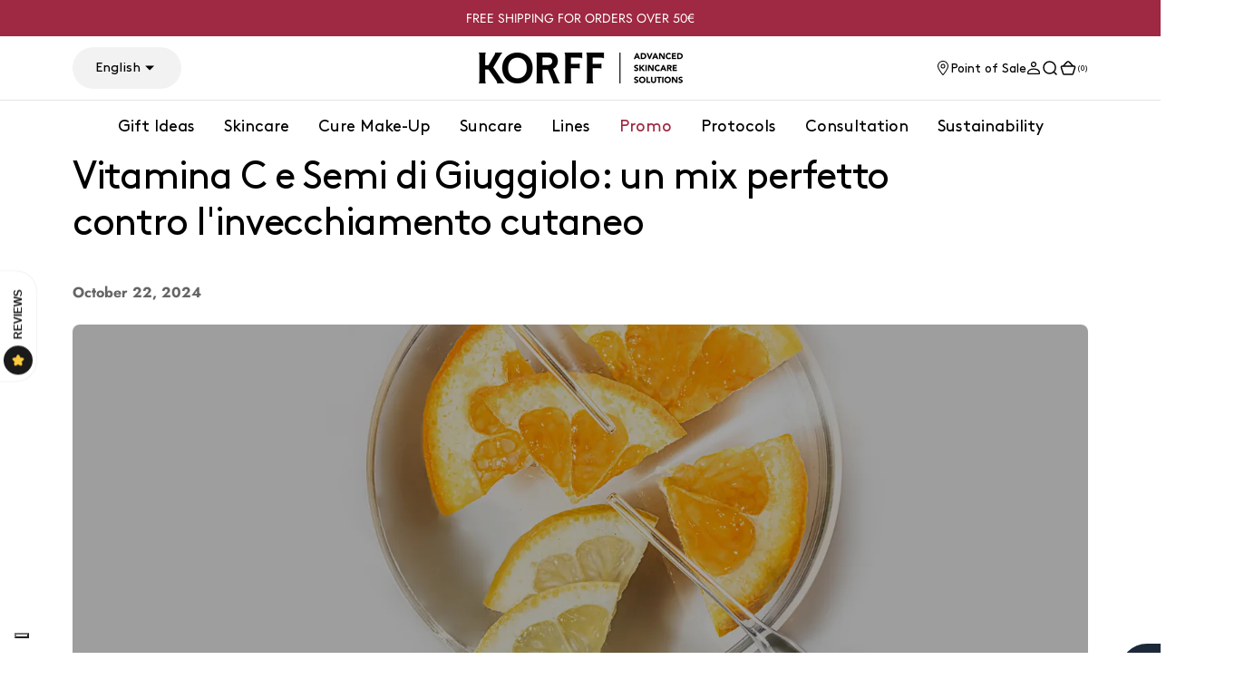

--- FILE ---
content_type: text/html; charset=utf-8
request_url: https://www.korff.it/en/blogs/consigli-di-bellezza/vitamina-c-e-semi-di-giuggiolo-un-mix-perfetto-contro-linvecchiamento-cutaneo
body_size: 55868
content:
<!doctype html>
<html
	class="no-js"
	data-scheme="light"
	lang="en"
>
	<head>
		<meta charset="utf-8">
		<meta http-equiv="X-UA-Compatible" content="IE=edge">
		<meta name="viewport" content="width=device-width,initial-scale=1">
		<meta name="theme-color" content="">
		<link rel="canonical" href="https://www.korff.it/en/blogs/consigli-di-bellezza/vitamina-c-e-semi-di-giuggiolo-un-mix-perfetto-contro-linvecchiamento-cutaneo">
		<link rel="preconnect" href="https://cdn.shopify.com" crossorigin>
		
        <script>window.performance && window.performance.mark && window.performance.mark('shopify.content_for_header.start');</script><meta name="facebook-domain-verification" content="ysoejp50erihqbz9da5zi0iwirze5h">
<meta name="google-site-verification" content="DsTk2ym1q2Sy9GO0b4NtQeMeeTPsV5d64kZ7QGrsQrU">
<meta id="shopify-digital-wallet" name="shopify-digital-wallet" content="/990183490/digital_wallets/dialog">
<meta name="shopify-checkout-api-token" content="cd704cf680f69e92b415905204ba0722">
<meta id="in-context-paypal-metadata" data-shop-id="990183490" data-venmo-supported="false" data-environment="production" data-locale="en_US" data-paypal-v4="true" data-currency="EUR">
<link rel="alternate" type="application/atom+xml" title="Feed" href="/en/blogs/consigli-di-bellezza.atom" />
<link rel="alternate" hreflang="x-default" href="https://www.korff.it/blogs/consigli-di-bellezza/vitamina-c-e-semi-di-giuggiolo-un-mix-perfetto-contro-linvecchiamento-cutaneo">
<link rel="alternate" hreflang="it" href="https://www.korff.it/blogs/consigli-di-bellezza/vitamina-c-e-semi-di-giuggiolo-un-mix-perfetto-contro-linvecchiamento-cutaneo">
<link rel="alternate" hreflang="en" href="https://www.korff.it/en/blogs/consigli-di-bellezza/vitamina-c-e-semi-di-giuggiolo-un-mix-perfetto-contro-linvecchiamento-cutaneo">
<script async="async" src="/checkouts/internal/preloads.js?locale=en-IT"></script>
<link rel="preconnect" href="https://shop.app" crossorigin="anonymous">
<script async="async" src="https://shop.app/checkouts/internal/preloads.js?locale=en-IT&shop_id=990183490" crossorigin="anonymous"></script>
<script id="apple-pay-shop-capabilities" type="application/json">{"shopId":990183490,"countryCode":"IT","currencyCode":"EUR","merchantCapabilities":["supports3DS"],"merchantId":"gid:\/\/shopify\/Shop\/990183490","merchantName":"Korff","requiredBillingContactFields":["postalAddress","email","phone"],"requiredShippingContactFields":["postalAddress","email","phone"],"shippingType":"shipping","supportedNetworks":["visa","maestro","masterCard","amex"],"total":{"type":"pending","label":"Korff","amount":"1.00"},"shopifyPaymentsEnabled":true,"supportsSubscriptions":true}</script>
<script id="shopify-features" type="application/json">{"accessToken":"cd704cf680f69e92b415905204ba0722","betas":["rich-media-storefront-analytics"],"domain":"www.korff.it","predictiveSearch":true,"shopId":990183490,"locale":"en"}</script>
<script>var Shopify = Shopify || {};
Shopify.shop = "korff.myshopify.com";
Shopify.locale = "en";
Shopify.currency = {"active":"EUR","rate":"1.0"};
Shopify.country = "IT";
Shopify.theme = {"name":"Barcelona [PROD EXTERA]","id":169441821003,"schema_name":"Barcelona","schema_version":"1.0.2","theme_store_id":2324,"role":"main"};
Shopify.theme.handle = "null";
Shopify.theme.style = {"id":null,"handle":null};
Shopify.cdnHost = "www.korff.it/cdn";
Shopify.routes = Shopify.routes || {};
Shopify.routes.root = "/en/";</script>
<script type="module">!function(o){(o.Shopify=o.Shopify||{}).modules=!0}(window);</script>
<script>!function(o){function n(){var o=[];function n(){o.push(Array.prototype.slice.apply(arguments))}return n.q=o,n}var t=o.Shopify=o.Shopify||{};t.loadFeatures=n(),t.autoloadFeatures=n()}(window);</script>
<script>
  window.ShopifyPay = window.ShopifyPay || {};
  window.ShopifyPay.apiHost = "shop.app\/pay";
  window.ShopifyPay.redirectState = null;
</script>
<script id="shop-js-analytics" type="application/json">{"pageType":"article"}</script>
<script defer="defer" async type="module" src="//www.korff.it/cdn/shopifycloud/shop-js/modules/v2/client.init-shop-cart-sync_C5BV16lS.en.esm.js"></script>
<script defer="defer" async type="module" src="//www.korff.it/cdn/shopifycloud/shop-js/modules/v2/chunk.common_CygWptCX.esm.js"></script>
<script type="module">
  await import("//www.korff.it/cdn/shopifycloud/shop-js/modules/v2/client.init-shop-cart-sync_C5BV16lS.en.esm.js");
await import("//www.korff.it/cdn/shopifycloud/shop-js/modules/v2/chunk.common_CygWptCX.esm.js");

  window.Shopify.SignInWithShop?.initShopCartSync?.({"fedCMEnabled":true,"windoidEnabled":true});

</script>
<script>
  window.Shopify = window.Shopify || {};
  if (!window.Shopify.featureAssets) window.Shopify.featureAssets = {};
  window.Shopify.featureAssets['shop-js'] = {"shop-cart-sync":["modules/v2/client.shop-cart-sync_ZFArdW7E.en.esm.js","modules/v2/chunk.common_CygWptCX.esm.js"],"init-fed-cm":["modules/v2/client.init-fed-cm_CmiC4vf6.en.esm.js","modules/v2/chunk.common_CygWptCX.esm.js"],"shop-button":["modules/v2/client.shop-button_tlx5R9nI.en.esm.js","modules/v2/chunk.common_CygWptCX.esm.js"],"shop-cash-offers":["modules/v2/client.shop-cash-offers_DOA2yAJr.en.esm.js","modules/v2/chunk.common_CygWptCX.esm.js","modules/v2/chunk.modal_D71HUcav.esm.js"],"init-windoid":["modules/v2/client.init-windoid_sURxWdc1.en.esm.js","modules/v2/chunk.common_CygWptCX.esm.js"],"shop-toast-manager":["modules/v2/client.shop-toast-manager_ClPi3nE9.en.esm.js","modules/v2/chunk.common_CygWptCX.esm.js"],"init-shop-email-lookup-coordinator":["modules/v2/client.init-shop-email-lookup-coordinator_B8hsDcYM.en.esm.js","modules/v2/chunk.common_CygWptCX.esm.js"],"init-shop-cart-sync":["modules/v2/client.init-shop-cart-sync_C5BV16lS.en.esm.js","modules/v2/chunk.common_CygWptCX.esm.js"],"avatar":["modules/v2/client.avatar_BTnouDA3.en.esm.js"],"pay-button":["modules/v2/client.pay-button_FdsNuTd3.en.esm.js","modules/v2/chunk.common_CygWptCX.esm.js"],"init-customer-accounts":["modules/v2/client.init-customer-accounts_DxDtT_ad.en.esm.js","modules/v2/client.shop-login-button_C5VAVYt1.en.esm.js","modules/v2/chunk.common_CygWptCX.esm.js","modules/v2/chunk.modal_D71HUcav.esm.js"],"init-shop-for-new-customer-accounts":["modules/v2/client.init-shop-for-new-customer-accounts_ChsxoAhi.en.esm.js","modules/v2/client.shop-login-button_C5VAVYt1.en.esm.js","modules/v2/chunk.common_CygWptCX.esm.js","modules/v2/chunk.modal_D71HUcav.esm.js"],"shop-login-button":["modules/v2/client.shop-login-button_C5VAVYt1.en.esm.js","modules/v2/chunk.common_CygWptCX.esm.js","modules/v2/chunk.modal_D71HUcav.esm.js"],"init-customer-accounts-sign-up":["modules/v2/client.init-customer-accounts-sign-up_CPSyQ0Tj.en.esm.js","modules/v2/client.shop-login-button_C5VAVYt1.en.esm.js","modules/v2/chunk.common_CygWptCX.esm.js","modules/v2/chunk.modal_D71HUcav.esm.js"],"shop-follow-button":["modules/v2/client.shop-follow-button_Cva4Ekp9.en.esm.js","modules/v2/chunk.common_CygWptCX.esm.js","modules/v2/chunk.modal_D71HUcav.esm.js"],"checkout-modal":["modules/v2/client.checkout-modal_BPM8l0SH.en.esm.js","modules/v2/chunk.common_CygWptCX.esm.js","modules/v2/chunk.modal_D71HUcav.esm.js"],"lead-capture":["modules/v2/client.lead-capture_Bi8yE_yS.en.esm.js","modules/v2/chunk.common_CygWptCX.esm.js","modules/v2/chunk.modal_D71HUcav.esm.js"],"shop-login":["modules/v2/client.shop-login_D6lNrXab.en.esm.js","modules/v2/chunk.common_CygWptCX.esm.js","modules/v2/chunk.modal_D71HUcav.esm.js"],"payment-terms":["modules/v2/client.payment-terms_CZxnsJam.en.esm.js","modules/v2/chunk.common_CygWptCX.esm.js","modules/v2/chunk.modal_D71HUcav.esm.js"]};
</script>
<script>(function() {
  var isLoaded = false;
  function asyncLoad() {
    if (isLoaded) return;
    isLoaded = true;
    var urls = ["https:\/\/d23dclunsivw3h.cloudfront.net\/redirect-app.js?shop=korff.myshopify.com","https:\/\/cdn.506.io\/eg\/script.js?shop=korff.myshopify.com","https:\/\/storage.nfcube.com\/instafeed-62b9702faa0e1d7dc8e1fe14abcf1618.js?shop=korff.myshopify.com","https:\/\/admin.revenuehunt.com\/embed.js?shop=korff.myshopify.com","https:\/\/img0.socialshopwave.com\/ssw-empty.js?shop=korff.myshopify.com"];
    for (var i = 0; i < urls.length; i++) {
      var s = document.createElement('script');
      s.type = 'text/javascript';
      s.async = true;
      s.src = urls[i];
      var x = document.getElementsByTagName('script')[0];
      x.parentNode.insertBefore(s, x);
    }
  };
  if(window.attachEvent) {
    window.attachEvent('onload', asyncLoad);
  } else {
    window.addEventListener('load', asyncLoad, false);
  }
})();</script>
<script id="__st">var __st={"a":990183490,"offset":3600,"reqid":"9b240652-dec3-4fde-ac32-36eeb85c751f-1768639682","pageurl":"www.korff.it\/en\/blogs\/consigli-di-bellezza\/vitamina-c-e-semi-di-giuggiolo-un-mix-perfetto-contro-linvecchiamento-cutaneo","s":"articles-557700251714","u":"6a40e8692c5d","p":"article","rtyp":"article","rid":557700251714};</script>
<script>window.ShopifyPaypalV4VisibilityTracking = true;</script>
<script id="captcha-bootstrap">!function(){'use strict';const t='contact',e='account',n='new_comment',o=[[t,t],['blogs',n],['comments',n],[t,'customer']],c=[[e,'customer_login'],[e,'guest_login'],[e,'recover_customer_password'],[e,'create_customer']],r=t=>t.map((([t,e])=>`form[action*='/${t}']:not([data-nocaptcha='true']) input[name='form_type'][value='${e}']`)).join(','),a=t=>()=>t?[...document.querySelectorAll(t)].map((t=>t.form)):[];function s(){const t=[...o],e=r(t);return a(e)}const i='password',u='form_key',d=['recaptcha-v3-token','g-recaptcha-response','h-captcha-response',i],f=()=>{try{return window.sessionStorage}catch{return}},m='__shopify_v',_=t=>t.elements[u];function p(t,e,n=!1){try{const o=window.sessionStorage,c=JSON.parse(o.getItem(e)),{data:r}=function(t){const{data:e,action:n}=t;return t[m]||n?{data:e,action:n}:{data:t,action:n}}(c);for(const[e,n]of Object.entries(r))t.elements[e]&&(t.elements[e].value=n);n&&o.removeItem(e)}catch(o){console.error('form repopulation failed',{error:o})}}const l='form_type',E='cptcha';function T(t){t.dataset[E]=!0}const w=window,h=w.document,L='Shopify',v='ce_forms',y='captcha';let A=!1;((t,e)=>{const n=(g='f06e6c50-85a8-45c8-87d0-21a2b65856fe',I='https://cdn.shopify.com/shopifycloud/storefront-forms-hcaptcha/ce_storefront_forms_captcha_hcaptcha.v1.5.2.iife.js',D={infoText:'Protected by hCaptcha',privacyText:'Privacy',termsText:'Terms'},(t,e,n)=>{const o=w[L][v],c=o.bindForm;if(c)return c(t,g,e,D).then(n);var r;o.q.push([[t,g,e,D],n]),r=I,A||(h.body.append(Object.assign(h.createElement('script'),{id:'captcha-provider',async:!0,src:r})),A=!0)});var g,I,D;w[L]=w[L]||{},w[L][v]=w[L][v]||{},w[L][v].q=[],w[L][y]=w[L][y]||{},w[L][y].protect=function(t,e){n(t,void 0,e),T(t)},Object.freeze(w[L][y]),function(t,e,n,w,h,L){const[v,y,A,g]=function(t,e,n){const i=e?o:[],u=t?c:[],d=[...i,...u],f=r(d),m=r(i),_=r(d.filter((([t,e])=>n.includes(e))));return[a(f),a(m),a(_),s()]}(w,h,L),I=t=>{const e=t.target;return e instanceof HTMLFormElement?e:e&&e.form},D=t=>v().includes(t);t.addEventListener('submit',(t=>{const e=I(t);if(!e)return;const n=D(e)&&!e.dataset.hcaptchaBound&&!e.dataset.recaptchaBound,o=_(e),c=g().includes(e)&&(!o||!o.value);(n||c)&&t.preventDefault(),c&&!n&&(function(t){try{if(!f())return;!function(t){const e=f();if(!e)return;const n=_(t);if(!n)return;const o=n.value;o&&e.removeItem(o)}(t);const e=Array.from(Array(32),(()=>Math.random().toString(36)[2])).join('');!function(t,e){_(t)||t.append(Object.assign(document.createElement('input'),{type:'hidden',name:u})),t.elements[u].value=e}(t,e),function(t,e){const n=f();if(!n)return;const o=[...t.querySelectorAll(`input[type='${i}']`)].map((({name:t})=>t)),c=[...d,...o],r={};for(const[a,s]of new FormData(t).entries())c.includes(a)||(r[a]=s);n.setItem(e,JSON.stringify({[m]:1,action:t.action,data:r}))}(t,e)}catch(e){console.error('failed to persist form',e)}}(e),e.submit())}));const S=(t,e)=>{t&&!t.dataset[E]&&(n(t,e.some((e=>e===t))),T(t))};for(const o of['focusin','change'])t.addEventListener(o,(t=>{const e=I(t);D(e)&&S(e,y())}));const B=e.get('form_key'),M=e.get(l),P=B&&M;t.addEventListener('DOMContentLoaded',(()=>{const t=y();if(P)for(const e of t)e.elements[l].value===M&&p(e,B);[...new Set([...A(),...v().filter((t=>'true'===t.dataset.shopifyCaptcha))])].forEach((e=>S(e,t)))}))}(h,new URLSearchParams(w.location.search),n,t,e,['guest_login'])})(!0,!0)}();</script>
<script integrity="sha256-4kQ18oKyAcykRKYeNunJcIwy7WH5gtpwJnB7kiuLZ1E=" data-source-attribution="shopify.loadfeatures" defer="defer" src="//www.korff.it/cdn/shopifycloud/storefront/assets/storefront/load_feature-a0a9edcb.js" crossorigin="anonymous"></script>
<script crossorigin="anonymous" defer="defer" src="//www.korff.it/cdn/shopifycloud/storefront/assets/shopify_pay/storefront-65b4c6d7.js?v=20250812"></script>
<script data-source-attribution="shopify.dynamic_checkout.dynamic.init">var Shopify=Shopify||{};Shopify.PaymentButton=Shopify.PaymentButton||{isStorefrontPortableWallets:!0,init:function(){window.Shopify.PaymentButton.init=function(){};var t=document.createElement("script");t.src="https://www.korff.it/cdn/shopifycloud/portable-wallets/latest/portable-wallets.en.js",t.type="module",document.head.appendChild(t)}};
</script>
<script data-source-attribution="shopify.dynamic_checkout.buyer_consent">
  function portableWalletsHideBuyerConsent(e){var t=document.getElementById("shopify-buyer-consent"),n=document.getElementById("shopify-subscription-policy-button");t&&n&&(t.classList.add("hidden"),t.setAttribute("aria-hidden","true"),n.removeEventListener("click",e))}function portableWalletsShowBuyerConsent(e){var t=document.getElementById("shopify-buyer-consent"),n=document.getElementById("shopify-subscription-policy-button");t&&n&&(t.classList.remove("hidden"),t.removeAttribute("aria-hidden"),n.addEventListener("click",e))}window.Shopify?.PaymentButton&&(window.Shopify.PaymentButton.hideBuyerConsent=portableWalletsHideBuyerConsent,window.Shopify.PaymentButton.showBuyerConsent=portableWalletsShowBuyerConsent);
</script>
<script data-source-attribution="shopify.dynamic_checkout.cart.bootstrap">document.addEventListener("DOMContentLoaded",(function(){function t(){return document.querySelector("shopify-accelerated-checkout-cart, shopify-accelerated-checkout")}if(t())Shopify.PaymentButton.init();else{new MutationObserver((function(e,n){t()&&(Shopify.PaymentButton.init(),n.disconnect())})).observe(document.body,{childList:!0,subtree:!0})}}));
</script>
<link id="shopify-accelerated-checkout-styles" rel="stylesheet" media="screen" href="https://www.korff.it/cdn/shopifycloud/portable-wallets/latest/accelerated-checkout-backwards-compat.css" crossorigin="anonymous">
<style id="shopify-accelerated-checkout-cart">
        #shopify-buyer-consent {
  margin-top: 1em;
  display: inline-block;
  width: 100%;
}

#shopify-buyer-consent.hidden {
  display: none;
}

#shopify-subscription-policy-button {
  background: none;
  border: none;
  padding: 0;
  text-decoration: underline;
  font-size: inherit;
  cursor: pointer;
}

#shopify-subscription-policy-button::before {
  box-shadow: none;
}

      </style>
<script id="sections-script" data-sections="header" defer="defer" src="//www.korff.it/cdn/shop/t/42/compiled_assets/scripts.js?v=17464"></script>
<script>window.performance && window.performance.mark && window.performance.mark('shopify.content_for_header.end');</script>
      
        
		

<script type="text/javascript">
var _iub = _iub || [];
// Configurazione
_iub.csConfiguration = {
    "floatingPreferencesButtonDisplay":"bottom-left",
    "perPurposeConsent":true,
    "siteId":2402850,
    "whitelabel":false,
    "cookiePolicyId":84416409,
    "cookiePolicyUrl":"https://www.korff.it/pages/privacy-cookie-policy",
    "reloadOnConsent": true,
    "banner": {
        "acceptButtonDisplay":true,
        "closeButtonRejects":true,
        "customizeButtonDisplay":true,
        "explicitWithdrawal":true,
        "listPurposes":true,
        "rejectButtonDisplay": false
    }
};
// Lingue
_iub.csLangConfiguration = {
    "it": {
        "cookiePolicyId":84416409
    },
    "en-GB": {
        "cookiePolicyId":13503334,
        "cookiePolicyUrl":"https://www.korff.it/en/pages/privacy-cookie-policy",
    },
    "en": {
        "cookiePolicyId":13503334,
        "cookiePolicyUrl":"https://www.korff.it/en/pages/privacy-cookie-policy",
    }
};
// Shopify (1 di 2)
var onPreferenceFirstExpressedCallback = function(consent) {
    var shopifyPurposes = {
      "analytics": [4, 's'],
      "marketing": [5, 'adv'],
      "preferences": [2, 3],
      "sale_of_data": ['s', 'sh'],
    }
    var expressedConsent = {};
    Object.keys(shopifyPurposes).forEach(function(purposeItem) {
      var purposeExpressed = null
      shopifyPurposes[purposeItem].forEach(item => {
        if (consent.purposes && typeof consent.purposes[item] === 'boolean') {
          purposeExpressed = consent.purposes[item];
        }
        if (consent.uspr && typeof consent.uspr[item] === 'boolean' && purposeExpressed !== false) {
          purposeExpressed = consent.uspr[item];
        }
      })

      if (typeof purposeExpressed === 'boolean') {
        expressedConsent[purposeItem] = purposeExpressed;
      }
    })
    window.Shopify.customerPrivacy.setTrackingConsent(expressedConsent, function() {});
}
if (typeof _iub.csConfiguration.callback === 'object') {
    _iub.csConfiguration.callback.onPreferenceFirstExpressed = onPreferenceFirstExpressedCallback;
} else {
    _iub.csConfiguration.callback = {
        onPreferenceFirstExpressed: onPreferenceFirstExpressedCallback
    };
}
</script>
<script type="text/javascript" src="https://cs.iubenda.com/autoblocking/2402850.js"></script>
<script type="text/javascript" src="//cdn.iubenda.com/cs/iubenda_cs.js" charset="UTF-8" async></script>
<!-- Shopify (2 di 2) - Tracking API -->
<script type="text/javascript">
   window.Shopify.loadFeatures(
    [
      {
        name: 'consent-tracking-api',
        version: '0.1',
      },
    ],
    function(error) {
      if (error) {
        throw error;
      }
    }
  );
</script>


        
        <meta name="facebook-domain-verification" content="8wv3dux2lzyhjot5favha9d1vq1fwb" />
<meta name="google-site-verification" content="S6pwihGtz6tgnDtfk1AyDXojtUSEBFLMGVaI13TeD60" />
<meta name="google-site-verification" content="KejOv-mVjZrAvcGgDiqqqJxpSsnzsTgBNjrqoFjneOA" />
<meta name="google-site-verification" content="i3zQkoiS1MYdap936LeWBHR7pJQTWWTKbprUnuFq_Qk" />
<meta name="google-site-verification" content="5AmCxHCyyB0YRZE8ktpuTCNkv0nrTdi0Pahs0N21R8s" />
<link
				rel="icon"
				type="image/svg+xml"
				href="//www.korff.it/cdn/shop/files/Monogram_Favicon_SVG_1.1_32x32.svg?v=1732098189"
                data-icon-light="//www.korff.it/cdn/shop/files/Monogram_Favicon_SVG_1.1_White_32x32.svg?v=1732098189"
			><link rel="preconnect" href="https://fonts.shopifycdn.com" crossorigin><title>Vitamina C e Semi di Giuggiolo: un mix perfetto contro l&#39;invecchiamento cutaneo - Korff</title>

		
			<meta name="description" content="Leggi l&#39;articolo Vitamina C e Semi di Giuggiolo: un mix perfetto contro l&#39;invecchiamento cutaneo nel Blog di Korff!">
		

		

<meta property="og:site_name" content="Korff">
<meta property="og:url" content="https://www.korff.it/en/blogs/consigli-di-bellezza/vitamina-c-e-semi-di-giuggiolo-un-mix-perfetto-contro-linvecchiamento-cutaneo">
<meta property="og:title" content="Vitamina C e Semi di Giuggiolo: un mix perfetto contro l&#39;invecchiamento cutaneo - Korff">
<meta property="og:type" content="article">
<meta property="og:description" content="Leggi l&#39;articolo Vitamina C e Semi di Giuggiolo: un mix perfetto contro l&#39;invecchiamento cutaneo nel Blog di Korff!"><meta property="og:image" content="http://www.korff.it/cdn/shop/articles/1600x1600_Articolo_VitaminaC.jpg?v=1656401728">
  <meta property="og:image:secure_url" content="https://www.korff.it/cdn/shop/articles/1600x1600_Articolo_VitaminaC.jpg?v=1656401728">
  <meta property="og:image:width" content="3200">
  <meta property="og:image:height" content="3200"><meta name="twitter:card" content="summary_large_image">
<meta name="twitter:title" content="Vitamina C e Semi di Giuggiolo: un mix perfetto contro l&#39;invecchiamento cutaneo - Korff">
<meta name="twitter:description" content="Leggi l&#39;articolo Vitamina C e Semi di Giuggiolo: un mix perfetto contro l&#39;invecchiamento cutaneo nel Blog di Korff!">


		<script src="//www.korff.it/cdn/shop/t/42/assets/constants.js?v=57430444635880596041718723298" defer="defer"></script>
		<script src="//www.korff.it/cdn/shop/t/42/assets/pubsub.js?v=2921868252632587581718723299" defer="defer"></script>
		<script src="//www.korff.it/cdn/shop/t/42/assets/global.js?v=56996403201212485871718723298" defer="defer"></script><script src="//www.korff.it/cdn/shop/t/42/assets/quick-add.js?v=3165433605666387431718723299" defer="defer"></script>
			<script src="//www.korff.it/cdn/shop/t/42/assets/product-form.js?v=102495761108940121331718723298" defer="defer"></script>
		 
		
		

<style data-shopify>
    @font-face {
      font-family: "LL Brown";
      src: url("//www.korff.it/cdn/shop/t/42/assets/lineto-brown-regular.woff2?v=17464") format("woff2");
      font-weight: normal;
      font-style: normal; 
    }
  
	@font-face {
  font-family: Jost;
  font-weight: 300;
  font-style: normal;
  font-display: swap;
  src: url("//www.korff.it/cdn/fonts/jost/jost_n3.a5df7448b5b8c9a76542f085341dff794ff2a59d.woff2") format("woff2"),
       url("//www.korff.it/cdn/fonts/jost/jost_n3.882941f5a26d0660f7dd135c08afc57fc6939a07.woff") format("woff");
}

	@font-face {
  font-family: Poppins;
  font-weight: 500;
  font-style: normal;
  font-display: swap;
  src: url("//www.korff.it/cdn/fonts/poppins/poppins_n5.ad5b4b72b59a00358afc706450c864c3c8323842.woff2") format("woff2"),
       url("//www.korff.it/cdn/fonts/poppins/poppins_n5.33757fdf985af2d24b32fcd84c9a09224d4b2c39.woff") format("woff");
}

	@font-face {
  font-family: Jost;
  font-weight: 400;
  font-style: normal;
  font-display: swap;
  src: url("//www.korff.it/cdn/fonts/jost/jost_n4.d47a1b6347ce4a4c9f437608011273009d91f2b7.woff2") format("woff2"),
       url("//www.korff.it/cdn/fonts/jost/jost_n4.791c46290e672b3f85c3d1c651ef2efa3819eadd.woff") format("woff");
}

	@font-face {
  font-family: Poppins;
  font-weight: 500;
  font-style: normal;
  font-display: swap;
  src: url("//www.korff.it/cdn/fonts/poppins/poppins_n5.ad5b4b72b59a00358afc706450c864c3c8323842.woff2") format("woff2"),
       url("//www.korff.it/cdn/fonts/poppins/poppins_n5.33757fdf985af2d24b32fcd84c9a09224d4b2c39.woff") format("woff");
}

	@font-face {
  font-family: Jost;
  font-weight: 300;
  font-style: normal;
  font-display: swap;
  src: url("//www.korff.it/cdn/fonts/jost/jost_n3.a5df7448b5b8c9a76542f085341dff794ff2a59d.woff2") format("woff2"),
       url("//www.korff.it/cdn/fonts/jost/jost_n3.882941f5a26d0660f7dd135c08afc57fc6939a07.woff") format("woff");
}

	@font-face {
  font-family: Jost;
  font-weight: 400;
  font-style: normal;
  font-display: swap;
  src: url("//www.korff.it/cdn/fonts/jost/jost_n4.d47a1b6347ce4a4c9f437608011273009d91f2b7.woff2") format("woff2"),
       url("//www.korff.it/cdn/fonts/jost/jost_n4.791c46290e672b3f85c3d1c651ef2efa3819eadd.woff") format("woff");
}

	@font-face {
  font-family: Jost;
  font-weight: 500;
  font-style: normal;
  font-display: swap;
  src: url("//www.korff.it/cdn/fonts/jost/jost_n5.7c8497861ffd15f4e1284cd221f14658b0e95d61.woff2") format("woff2"),
       url("//www.korff.it/cdn/fonts/jost/jost_n5.fb6a06896db583cc2df5ba1b30d9c04383119dd9.woff") format("woff");
}

	@font-face {
  font-family: Jost;
  font-weight: 700;
  font-style: normal;
  font-display: swap;
  src: url("//www.korff.it/cdn/fonts/jost/jost_n7.921dc18c13fa0b0c94c5e2517ffe06139c3615a3.woff2") format("woff2"),
       url("//www.korff.it/cdn/fonts/jost/jost_n7.cbfc16c98c1e195f46c536e775e4e959c5f2f22b.woff") format("woff");
}

	@font-face {
  font-family: Poppins;
  font-weight: 700;
  font-style: normal;
  font-display: swap;
  src: url("//www.korff.it/cdn/fonts/poppins/poppins_n7.56758dcf284489feb014a026f3727f2f20a54626.woff2") format("woff2"),
       url("//www.korff.it/cdn/fonts/poppins/poppins_n7.f34f55d9b3d3205d2cd6f64955ff4b36f0cfd8da.woff") format("woff");
}

	@font-face {
  font-family: Jost;
  font-weight: 300;
  font-style: italic;
  font-display: swap;
  src: url("//www.korff.it/cdn/fonts/jost/jost_i3.8d4e97d98751190bb5824cdb405ec5b0049a74c0.woff2") format("woff2"),
       url("//www.korff.it/cdn/fonts/jost/jost_i3.1b7a65a16099fd3de6fdf1255c696902ed952195.woff") format("woff");
}

	@font-face {
  font-family: Poppins;
  font-weight: 500;
  font-style: italic;
  font-display: swap;
  src: url("//www.korff.it/cdn/fonts/poppins/poppins_i5.6acfce842c096080e34792078ef3cb7c3aad24d4.woff2") format("woff2"),
       url("//www.korff.it/cdn/fonts/poppins/poppins_i5.a49113e4fe0ad7fd7716bd237f1602cbec299b3c.woff") format("woff");
}

	@font-face {
  font-family: Jost;
  font-weight: 700;
  font-style: italic;
  font-display: swap;
  src: url("//www.korff.it/cdn/fonts/jost/jost_i7.d8201b854e41e19d7ed9b1a31fe4fe71deea6d3f.woff2") format("woff2"),
       url("//www.korff.it/cdn/fonts/jost/jost_i7.eae515c34e26b6c853efddc3fc0c552e0de63757.woff") format("woff");
}


	
		:root,
		[data-scheme=light] .color-background-1 {
			--color-background: 255,255,255;
--color-background-secondary: 242,242,242;

	--gradient-background: #ffffff;

--color-foreground: 0, 0, 0;
--color-foreground-secondary: 166, 167, 169;
--color-foreground-title: 0, 0, 0;
--menu-shadow-color: var(--color-foreground);
--color-button-text: 255, 255, 255;
--color-button-text-hover: 255, 255, 255;
--color-button: 159, 40, 66;
--color-button-hover: 178, 83, 104;

--color-button-secondary: 228, 229, 229;
--color-button-secondary-hover: 210, 211, 212;
--color-button-secondary-text: 159, 40, 66;
--color-button-secondary-text-hover: 178, 83, 104;

--color-button-tertiary-text: 159, 40, 66;
--color-button-tertiary-text-hover: 159, 40, 66;
--color-button-tertiary: 242, 242, 242;
--color-button-tertiary-hover: 242, 244, 244;

--color-overlay: 242, 242, 242;
--color-border-input: 242, 242, 242;
--color-border-input-hover: 242, 242, 242;
--color-background-input: 242, 242, 242;
--color-background-input-hover: 242, 242, 242;
--color-border: 228, 229, 229;
--color-accent: 242, 242, 242;

--color-badge-text: 255, 255, 255;
--color-badge-background: 159, 40, 66;
--color-blog-slider-heading-hover : var(--color-button-hover);
		}
		@media (prefers-color-scheme: light) {
			:root,
			[data-scheme=auto] .color-background-1 {
				--color-background: 255,255,255;
--color-background-secondary: 242,242,242;

	--gradient-background: #ffffff;

--color-foreground: 0, 0, 0;
--color-foreground-secondary: 166, 167, 169;
--color-foreground-title: 0, 0, 0;
--menu-shadow-color: var(--color-foreground);
--color-button-text: 255, 255, 255;
--color-button-text-hover: 255, 255, 255;
--color-button: 159, 40, 66;
--color-button-hover: 178, 83, 104;

--color-button-secondary: 228, 229, 229;
--color-button-secondary-hover: 210, 211, 212;
--color-button-secondary-text: 159, 40, 66;
--color-button-secondary-text-hover: 178, 83, 104;

--color-button-tertiary-text: 159, 40, 66;
--color-button-tertiary-text-hover: 159, 40, 66;
--color-button-tertiary: 242, 242, 242;
--color-button-tertiary-hover: 242, 244, 244;

--color-overlay: 242, 242, 242;
--color-border-input: 242, 242, 242;
--color-border-input-hover: 242, 242, 242;
--color-background-input: 242, 242, 242;
--color-background-input-hover: 242, 242, 242;
--color-border: 228, 229, 229;
--color-accent: 242, 242, 242;

--color-badge-text: 255, 255, 255;
--color-badge-background: 159, 40, 66;
--color-blog-slider-heading-hover : var(--color-button-hover);
			}
		}
		[data-scheme=dark],
			.color-inverse,
		[data-scheme=dark] .color-background-1 {
			
	--color-background: 31, 31, 31;
	--color-background-secondary: 23, 23, 23;
	--color-border-input: 23, 23, 23;
	--color-border-input-hover: 20, 20, 20;
	--color-background-input: 23, 23, 23;
	--color-background-input-hover: 20, 20, 20;


	--gradient-background: rgb(var(--color-background));

--color-blog-slider-heading-hover: 203, 211, 218;
--color-overlay: 31, 31, 31;
--color-foreground: 255, 255, 255;
--color-foreground-secondary: 169, 169, 169;
--color-foreground-title: 255, 255, 255;
--color-border: 53, 53, 53;
--color-link: 229, 229, 229;
--alpha-link: 0.5;
--color-button: 53, 53, 53;
--color-button-hover: 60, 60, 60;
--color-button-text: 255, 255, 255;
--color-button-text-hover: 255, 255, 255;
--color-button-secondary: 0, 0, 0;
--color-button-secondary-hover: 12, 12, 12;
--color-button-secondary-text: 255, 255, 255;
--color-button-secondary-text-hover: 255, 255, 255;
--color-button-tertiary: 15, 15, 15;
--color-button-tertiary-hover: 53, 53, 53;
--color-button-tertiary-text: 255, 255, 255;
--color-button-tertiary-text-hover: 255, 255, 255;
--alpha-button-background: 1;
--alpha-button-border: 1;
--color-social: 255, 255, 255;
--color-placeholder-input: 255, 255, 255;
--color-card-price-new: 229, 229, 229;
--color-card-price-old: 169, 169, 169;
--color-error-background: 0, 0, 0;
--color-title-text: 255, 255, 255;
--color-accent : 23, 23, 23;
--menu-shadow-color: 0,0,0;
--menu-shadow-alpha: 0.3;
--swiper-navigation-color: rgb(var(--color-foreground));
--swiper-pagination-color : rgb(var(--color-foreground));
		}
		@media (prefers-color-scheme: dark) {
			[data-scheme=auto],
			[data-scheme=auto] .color-background-1 {
				
	--color-background: 31, 31, 31;
	--color-background-secondary: 23, 23, 23;
	--color-border-input: 23, 23, 23;
	--color-border-input-hover: 20, 20, 20;
	--color-background-input: 23, 23, 23;
	--color-background-input-hover: 20, 20, 20;


	--gradient-background: rgb(var(--color-background));

--color-blog-slider-heading-hover: 203, 211, 218;
--color-overlay: 31, 31, 31;
--color-foreground: 255, 255, 255;
--color-foreground-secondary: 169, 169, 169;
--color-foreground-title: 255, 255, 255;
--color-border: 53, 53, 53;
--color-link: 229, 229, 229;
--alpha-link: 0.5;
--color-button: 53, 53, 53;
--color-button-hover: 60, 60, 60;
--color-button-text: 255, 255, 255;
--color-button-text-hover: 255, 255, 255;
--color-button-secondary: 0, 0, 0;
--color-button-secondary-hover: 12, 12, 12;
--color-button-secondary-text: 255, 255, 255;
--color-button-secondary-text-hover: 255, 255, 255;
--color-button-tertiary: 15, 15, 15;
--color-button-tertiary-hover: 53, 53, 53;
--color-button-tertiary-text: 255, 255, 255;
--color-button-tertiary-text-hover: 255, 255, 255;
--alpha-button-background: 1;
--alpha-button-border: 1;
--color-social: 255, 255, 255;
--color-placeholder-input: 255, 255, 255;
--color-card-price-new: 229, 229, 229;
--color-card-price-old: 169, 169, 169;
--color-error-background: 0, 0, 0;
--color-title-text: 255, 255, 255;
--color-accent : 23, 23, 23;
--menu-shadow-color: 0,0,0;
--menu-shadow-alpha: 0.3;
--swiper-navigation-color: rgb(var(--color-foreground));
--swiper-pagination-color : rgb(var(--color-foreground));
			}
		}

	
		
		[data-scheme=light] .color-background-2 {
			--color-background: 159,40,66;
--color-background-secondary: 242,242,242;

	--gradient-background: #9f2842;

--color-foreground: 255, 255, 255;
--color-foreground-secondary: 166, 167, 169;
--color-foreground-title: 255, 255, 255;
--menu-shadow-color: var(--color-foreground);
--color-button-text: 159, 40, 66;
--color-button-text-hover: 255, 255, 255;
--color-button: 228, 229, 229;
--color-button-hover: 255, 255, 255;

--color-button-secondary: 228, 229, 229;
--color-button-secondary-hover: 210, 211, 212;
--color-button-secondary-text: 210, 211, 212;
--color-button-secondary-text-hover: 242, 244, 244;

--color-button-tertiary-text: 17, 50, 75;
--color-button-tertiary-text-hover: 17, 50, 75;
--color-button-tertiary: 255, 255, 255;
--color-button-tertiary-hover: 251, 251, 251;

--color-overlay: 255, 255, 255;
--color-border-input: 242, 242, 242;
--color-border-input-hover: 242, 242, 242;
--color-background-input: 242, 242, 242;
--color-background-input-hover: 242, 242, 242;
--color-border: 228, 229, 229;
--color-accent: 242, 242, 242;

--color-badge-text: 255, 255, 255;
--color-badge-background: 222, 22, 66;
--color-blog-slider-heading-hover : var(--color-button-hover);
		}
		@media (prefers-color-scheme: light) {
			
			[data-scheme=auto] .color-background-2 {
				--color-background: 159,40,66;
--color-background-secondary: 242,242,242;

	--gradient-background: #9f2842;

--color-foreground: 255, 255, 255;
--color-foreground-secondary: 166, 167, 169;
--color-foreground-title: 255, 255, 255;
--menu-shadow-color: var(--color-foreground);
--color-button-text: 159, 40, 66;
--color-button-text-hover: 255, 255, 255;
--color-button: 228, 229, 229;
--color-button-hover: 255, 255, 255;

--color-button-secondary: 228, 229, 229;
--color-button-secondary-hover: 210, 211, 212;
--color-button-secondary-text: 210, 211, 212;
--color-button-secondary-text-hover: 242, 244, 244;

--color-button-tertiary-text: 17, 50, 75;
--color-button-tertiary-text-hover: 17, 50, 75;
--color-button-tertiary: 255, 255, 255;
--color-button-tertiary-hover: 251, 251, 251;

--color-overlay: 255, 255, 255;
--color-border-input: 242, 242, 242;
--color-border-input-hover: 242, 242, 242;
--color-background-input: 242, 242, 242;
--color-background-input-hover: 242, 242, 242;
--color-border: 228, 229, 229;
--color-accent: 242, 242, 242;

--color-badge-text: 255, 255, 255;
--color-badge-background: 222, 22, 66;
--color-blog-slider-heading-hover : var(--color-button-hover);
			}
		}
		
		[data-scheme=dark] .color-background-2 {
			
	--color-background: 23, 23, 23;
	--color-background-secondary: 31, 31, 31;
	--color-border-input: 27, 27, 27;
	--color-border-input-hover: 32, 32, 32;
	--color-background-input: 27, 27, 27;
	--color-background-input-hover: 32, 32, 32;


	--gradient-background: rgb(var(--color-background));

--color-blog-slider-heading-hover: 203, 211, 218;
--color-overlay: 31, 31, 31;
--color-foreground: 255, 255, 255;
--color-foreground-secondary: 169, 169, 169;
--color-foreground-title: 255, 255, 255;
--color-border: 53, 53, 53;
--color-link: 229, 229, 229;
--alpha-link: 0.5;
--color-button: 53, 53, 53;
--color-button-hover: 60, 60, 60;
--color-button-text: 255, 255, 255;
--color-button-text-hover: 255, 255, 255;
--color-button-secondary: 0, 0, 0;
--color-button-secondary-hover: 12, 12, 12;
--color-button-secondary-text: 255, 255, 255;
--color-button-secondary-text-hover: 255, 255, 255;
--color-button-tertiary: 15, 15, 15;
--color-button-tertiary-hover: 53, 53, 53;
--color-button-tertiary-text: 255, 255, 255;
--color-button-tertiary-text-hover: 255, 255, 255;
--alpha-button-background: 1;
--alpha-button-border: 1;
--color-social: 255, 255, 255;
--color-placeholder-input: 255, 255, 255;
--color-card-price-new: 229, 229, 229;
--color-card-price-old: 169, 169, 169;
--color-error-background: 0, 0, 0;
--color-title-text: 255, 255, 255;
--color-accent : 23, 23, 23;
--menu-shadow-color: 0,0,0;
--menu-shadow-alpha: 0.3;
--swiper-navigation-color: rgb(var(--color-foreground));
--swiper-pagination-color : rgb(var(--color-foreground));
		}
		@media (prefers-color-scheme: dark) {
			
			[data-scheme=auto] .color-background-2 {
				
	--color-background: 23, 23, 23;
	--color-background-secondary: 31, 31, 31;
	--color-border-input: 27, 27, 27;
	--color-border-input-hover: 32, 32, 32;
	--color-background-input: 27, 27, 27;
	--color-background-input-hover: 32, 32, 32;


	--gradient-background: rgb(var(--color-background));

--color-blog-slider-heading-hover: 203, 211, 218;
--color-overlay: 31, 31, 31;
--color-foreground: 255, 255, 255;
--color-foreground-secondary: 169, 169, 169;
--color-foreground-title: 255, 255, 255;
--color-border: 53, 53, 53;
--color-link: 229, 229, 229;
--alpha-link: 0.5;
--color-button: 53, 53, 53;
--color-button-hover: 60, 60, 60;
--color-button-text: 255, 255, 255;
--color-button-text-hover: 255, 255, 255;
--color-button-secondary: 0, 0, 0;
--color-button-secondary-hover: 12, 12, 12;
--color-button-secondary-text: 255, 255, 255;
--color-button-secondary-text-hover: 255, 255, 255;
--color-button-tertiary: 15, 15, 15;
--color-button-tertiary-hover: 53, 53, 53;
--color-button-tertiary-text: 255, 255, 255;
--color-button-tertiary-text-hover: 255, 255, 255;
--alpha-button-background: 1;
--alpha-button-border: 1;
--color-social: 255, 255, 255;
--color-placeholder-input: 255, 255, 255;
--color-card-price-new: 229, 229, 229;
--color-card-price-old: 169, 169, 169;
--color-error-background: 0, 0, 0;
--color-title-text: 255, 255, 255;
--color-accent : 23, 23, 23;
--menu-shadow-color: 0,0,0;
--menu-shadow-alpha: 0.3;
--swiper-navigation-color: rgb(var(--color-foreground));
--swiper-pagination-color : rgb(var(--color-foreground));
			}
		}

	
		
		[data-scheme=light] .color-background-3 {
			--color-background: 255,255,255;
--color-background-secondary: 242,242,242;

	--gradient-background: #ffffff;

--color-foreground: 0, 0, 0;
--color-foreground-secondary: 166, 167, 169;
--color-foreground-title: 0, 0, 0;
--menu-shadow-color: var(--color-foreground);
--color-button-text: 255, 255, 255;
--color-button-text-hover: 255, 255, 255;
--color-button: 159, 40, 66;
--color-button-hover: 178, 83, 104;

--color-button-secondary: 228, 229, 229;
--color-button-secondary-hover: 210, 211, 212;
--color-button-secondary-text: 159, 40, 66;
--color-button-secondary-text-hover: 178, 83, 104;

--color-button-tertiary-text: 17, 50, 75;
--color-button-tertiary-text-hover: 17, 50, 75;
--color-button-tertiary: 255, 255, 255;
--color-button-tertiary-hover: 251, 251, 251;

--color-overlay: 255, 255, 255;
--color-border-input: 242, 242, 242;
--color-border-input-hover: 242, 242, 242;
--color-background-input: 242, 242, 242;
--color-background-input-hover: 242, 242, 242;
--color-border: 228, 229, 229;
--color-accent: 242, 242, 242;

--color-badge-text: 255, 255, 255;
--color-badge-background: 159, 40, 66;
--color-blog-slider-heading-hover : var(--color-button-hover);
		}
		@media (prefers-color-scheme: light) {
			
			[data-scheme=auto] .color-background-3 {
				--color-background: 255,255,255;
--color-background-secondary: 242,242,242;

	--gradient-background: #ffffff;

--color-foreground: 0, 0, 0;
--color-foreground-secondary: 166, 167, 169;
--color-foreground-title: 0, 0, 0;
--menu-shadow-color: var(--color-foreground);
--color-button-text: 255, 255, 255;
--color-button-text-hover: 255, 255, 255;
--color-button: 159, 40, 66;
--color-button-hover: 178, 83, 104;

--color-button-secondary: 228, 229, 229;
--color-button-secondary-hover: 210, 211, 212;
--color-button-secondary-text: 159, 40, 66;
--color-button-secondary-text-hover: 178, 83, 104;

--color-button-tertiary-text: 17, 50, 75;
--color-button-tertiary-text-hover: 17, 50, 75;
--color-button-tertiary: 255, 255, 255;
--color-button-tertiary-hover: 251, 251, 251;

--color-overlay: 255, 255, 255;
--color-border-input: 242, 242, 242;
--color-border-input-hover: 242, 242, 242;
--color-background-input: 242, 242, 242;
--color-background-input-hover: 242, 242, 242;
--color-border: 228, 229, 229;
--color-accent: 242, 242, 242;

--color-badge-text: 255, 255, 255;
--color-badge-background: 159, 40, 66;
--color-blog-slider-heading-hover : var(--color-button-hover);
			}
		}
		
		[data-scheme=dark] .color-background-3 {
			
	--color-background: 23, 23, 23;
	--color-background-secondary: 31, 31, 31;
	--color-border-input: 27, 27, 27;
	--color-border-input-hover: 32, 32, 32;
	--color-background-input: 27, 27, 27;
	--color-background-input-hover: 32, 32, 32;


	--gradient-background: rgb(var(--color-background));

--color-blog-slider-heading-hover: 203, 211, 218;
--color-overlay: 31, 31, 31;
--color-foreground: 255, 255, 255;
--color-foreground-secondary: 169, 169, 169;
--color-foreground-title: 255, 255, 255;
--color-border: 53, 53, 53;
--color-link: 229, 229, 229;
--alpha-link: 0.5;
--color-button: 53, 53, 53;
--color-button-hover: 60, 60, 60;
--color-button-text: 255, 255, 255;
--color-button-text-hover: 255, 255, 255;
--color-button-secondary: 0, 0, 0;
--color-button-secondary-hover: 12, 12, 12;
--color-button-secondary-text: 255, 255, 255;
--color-button-secondary-text-hover: 255, 255, 255;
--color-button-tertiary: 15, 15, 15;
--color-button-tertiary-hover: 53, 53, 53;
--color-button-tertiary-text: 255, 255, 255;
--color-button-tertiary-text-hover: 255, 255, 255;
--alpha-button-background: 1;
--alpha-button-border: 1;
--color-social: 255, 255, 255;
--color-placeholder-input: 255, 255, 255;
--color-card-price-new: 229, 229, 229;
--color-card-price-old: 169, 169, 169;
--color-error-background: 0, 0, 0;
--color-title-text: 255, 255, 255;
--color-accent : 23, 23, 23;
--menu-shadow-color: 0,0,0;
--menu-shadow-alpha: 0.3;
--swiper-navigation-color: rgb(var(--color-foreground));
--swiper-pagination-color : rgb(var(--color-foreground));
		}
		@media (prefers-color-scheme: dark) {
			
			[data-scheme=auto] .color-background-3 {
				
	--color-background: 23, 23, 23;
	--color-background-secondary: 31, 31, 31;
	--color-border-input: 27, 27, 27;
	--color-border-input-hover: 32, 32, 32;
	--color-background-input: 27, 27, 27;
	--color-background-input-hover: 32, 32, 32;


	--gradient-background: rgb(var(--color-background));

--color-blog-slider-heading-hover: 203, 211, 218;
--color-overlay: 31, 31, 31;
--color-foreground: 255, 255, 255;
--color-foreground-secondary: 169, 169, 169;
--color-foreground-title: 255, 255, 255;
--color-border: 53, 53, 53;
--color-link: 229, 229, 229;
--alpha-link: 0.5;
--color-button: 53, 53, 53;
--color-button-hover: 60, 60, 60;
--color-button-text: 255, 255, 255;
--color-button-text-hover: 255, 255, 255;
--color-button-secondary: 0, 0, 0;
--color-button-secondary-hover: 12, 12, 12;
--color-button-secondary-text: 255, 255, 255;
--color-button-secondary-text-hover: 255, 255, 255;
--color-button-tertiary: 15, 15, 15;
--color-button-tertiary-hover: 53, 53, 53;
--color-button-tertiary-text: 255, 255, 255;
--color-button-tertiary-text-hover: 255, 255, 255;
--alpha-button-background: 1;
--alpha-button-border: 1;
--color-social: 255, 255, 255;
--color-placeholder-input: 255, 255, 255;
--color-card-price-new: 229, 229, 229;
--color-card-price-old: 169, 169, 169;
--color-error-background: 0, 0, 0;
--color-title-text: 255, 255, 255;
--color-accent : 23, 23, 23;
--menu-shadow-color: 0,0,0;
--menu-shadow-alpha: 0.3;
--swiper-navigation-color: rgb(var(--color-foreground));
--swiper-pagination-color : rgb(var(--color-foreground));
			}
		}

	
		
		[data-scheme=light] .color-background-4 {
			--color-background: 0,0,0;
--color-background-secondary: 14,40,60;

	--gradient-background: #000000;

--color-foreground: 255, 255, 255;
--color-foreground-secondary: 255, 255, 255;
--color-foreground-title: 255, 255, 255;
--menu-shadow-color: var(--color-foreground);
--color-button-text: 159, 40, 66;
--color-button-text-hover: 255, 255, 255;
--color-button: 228, 229, 229;
--color-button-hover: 255, 255, 255;

--color-button-secondary: 159, 40, 66;
--color-button-secondary-hover: 178, 83, 104;
--color-button-secondary-text: 255, 255, 255;
--color-button-secondary-text-hover: 166, 167, 169;

--color-button-tertiary-text: 255, 255, 255;
--color-button-tertiary-text-hover: 166, 167, 169;
--color-button-tertiary: 225, 230, 236;
--color-button-tertiary-hover: 255, 255, 255;

--color-overlay: 0, 0, 0;
--color-border-input: 255, 255, 255;
--color-border-input-hover: 255, 255, 255;
--color-background-input: 255, 255, 255;
--color-background-input-hover: 255, 255, 255;
--color-border: 255, 255, 255;
--color-accent: 242, 244, 244;

--color-badge-text: 14, 40, 60;
--color-badge-background: 242, 244, 244;
--color-blog-slider-heading-hover : var(--color-button-hover);
		}
		@media (prefers-color-scheme: light) {
			
			[data-scheme=auto] .color-background-4 {
				--color-background: 0,0,0;
--color-background-secondary: 14,40,60;

	--gradient-background: #000000;

--color-foreground: 255, 255, 255;
--color-foreground-secondary: 255, 255, 255;
--color-foreground-title: 255, 255, 255;
--menu-shadow-color: var(--color-foreground);
--color-button-text: 159, 40, 66;
--color-button-text-hover: 255, 255, 255;
--color-button: 228, 229, 229;
--color-button-hover: 255, 255, 255;

--color-button-secondary: 159, 40, 66;
--color-button-secondary-hover: 178, 83, 104;
--color-button-secondary-text: 255, 255, 255;
--color-button-secondary-text-hover: 166, 167, 169;

--color-button-tertiary-text: 255, 255, 255;
--color-button-tertiary-text-hover: 166, 167, 169;
--color-button-tertiary: 225, 230, 236;
--color-button-tertiary-hover: 255, 255, 255;

--color-overlay: 0, 0, 0;
--color-border-input: 255, 255, 255;
--color-border-input-hover: 255, 255, 255;
--color-background-input: 255, 255, 255;
--color-background-input-hover: 255, 255, 255;
--color-border: 255, 255, 255;
--color-accent: 242, 244, 244;

--color-badge-text: 14, 40, 60;
--color-badge-background: 242, 244, 244;
--color-blog-slider-heading-hover : var(--color-button-hover);
			}
		}
		
		[data-scheme=dark] .color-background-4 {
			
	--color-background: 0, 0, 0;
	--color-border-input: 23, 23, 23;
	--color-border-input-hover: 20, 20, 20;
	--color-background-input: 23, 23, 23;
	--color-background-input-hover: 20, 20, 20;


	--gradient-background: rgb(var(--color-background));

--color-blog-slider-heading-hover: 203, 211, 218;
--color-overlay: 31, 31, 31;
--color-foreground: 255, 255, 255;
--color-foreground-secondary: 169, 169, 169;
--color-foreground-title: 255, 255, 255;
--color-border: 53, 53, 53;
--color-link: 229, 229, 229;
--alpha-link: 0.5;
--color-button: 53, 53, 53;
--color-button-hover: 60, 60, 60;
--color-button-text: 255, 255, 255;
--color-button-text-hover: 255, 255, 255;
--color-button-secondary: 0, 0, 0;
--color-button-secondary-hover: 12, 12, 12;
--color-button-secondary-text: 255, 255, 255;
--color-button-secondary-text-hover: 255, 255, 255;
--color-button-tertiary: 15, 15, 15;
--color-button-tertiary-hover: 53, 53, 53;
--color-button-tertiary-text: 255, 255, 255;
--color-button-tertiary-text-hover: 255, 255, 255;
--alpha-button-background: 1;
--alpha-button-border: 1;
--color-social: 255, 255, 255;
--color-placeholder-input: 255, 255, 255;
--color-card-price-new: 229, 229, 229;
--color-card-price-old: 169, 169, 169;
--color-error-background: 0, 0, 0;
--color-title-text: 255, 255, 255;
--color-accent : 23, 23, 23;
--menu-shadow-color: 0,0,0;
--menu-shadow-alpha: 0.3;
--swiper-navigation-color: rgb(var(--color-foreground));
--swiper-pagination-color : rgb(var(--color-foreground));
		}
		@media (prefers-color-scheme: dark) {
			
			[data-scheme=auto] .color-background-4 {
				
	--color-background: 0, 0, 0;
	--color-border-input: 23, 23, 23;
	--color-border-input-hover: 20, 20, 20;
	--color-background-input: 23, 23, 23;
	--color-background-input-hover: 20, 20, 20;


	--gradient-background: rgb(var(--color-background));

--color-blog-slider-heading-hover: 203, 211, 218;
--color-overlay: 31, 31, 31;
--color-foreground: 255, 255, 255;
--color-foreground-secondary: 169, 169, 169;
--color-foreground-title: 255, 255, 255;
--color-border: 53, 53, 53;
--color-link: 229, 229, 229;
--alpha-link: 0.5;
--color-button: 53, 53, 53;
--color-button-hover: 60, 60, 60;
--color-button-text: 255, 255, 255;
--color-button-text-hover: 255, 255, 255;
--color-button-secondary: 0, 0, 0;
--color-button-secondary-hover: 12, 12, 12;
--color-button-secondary-text: 255, 255, 255;
--color-button-secondary-text-hover: 255, 255, 255;
--color-button-tertiary: 15, 15, 15;
--color-button-tertiary-hover: 53, 53, 53;
--color-button-tertiary-text: 255, 255, 255;
--color-button-tertiary-text-hover: 255, 255, 255;
--alpha-button-background: 1;
--alpha-button-border: 1;
--color-social: 255, 255, 255;
--color-placeholder-input: 255, 255, 255;
--color-card-price-new: 229, 229, 229;
--color-card-price-old: 169, 169, 169;
--color-error-background: 0, 0, 0;
--color-title-text: 255, 255, 255;
--color-accent : 23, 23, 23;
--menu-shadow-color: 0,0,0;
--menu-shadow-alpha: 0.3;
--swiper-navigation-color: rgb(var(--color-foreground));
--swiper-pagination-color : rgb(var(--color-foreground));
			}
		}

	
		
		[data-scheme=light] .color-background-5 {
			--color-background: 237,223,227;
--color-background-secondary: 17,50,75;

	--gradient-background: #eddfe3;

--color-foreground: 159, 40, 66;
--color-foreground-secondary: 255, 255, 255;
--color-foreground-title: 0, 0, 0;
--menu-shadow-color: var(--color-foreground);
--color-button-text: 17, 50, 75;
--color-button-text-hover: 17, 50, 75;
--color-button: 225, 230, 236;
--color-button-hover: 203, 211, 218;

--color-button-secondary: 225, 230, 236;
--color-button-secondary-hover: 203, 211, 218;
--color-button-secondary-text: 17, 50, 75;
--color-button-secondary-text-hover: 17, 50, 75;

--color-button-tertiary-text: 17, 50, 75;
--color-button-tertiary-text-hover: 17, 50, 75;
--color-button-tertiary: 225, 230, 236;
--color-button-tertiary-hover: 203, 211, 218;

--color-overlay: 0, 0, 0;
--color-border-input: 36, 66, 89;
--color-border-input-hover: 46, 75, 97;
--color-background-input: 36, 66, 89;
--color-background-input-hover: 46, 75, 97;
--color-border: 255, 255, 255;
--color-accent: 242, 244, 244;

--color-badge-text: 14, 40, 60;
--color-badge-background: 242, 244, 244;
--color-blog-slider-heading-hover : var(--color-button-hover);
		}
		@media (prefers-color-scheme: light) {
			
			[data-scheme=auto] .color-background-5 {
				--color-background: 237,223,227;
--color-background-secondary: 17,50,75;

	--gradient-background: #eddfe3;

--color-foreground: 159, 40, 66;
--color-foreground-secondary: 255, 255, 255;
--color-foreground-title: 0, 0, 0;
--menu-shadow-color: var(--color-foreground);
--color-button-text: 17, 50, 75;
--color-button-text-hover: 17, 50, 75;
--color-button: 225, 230, 236;
--color-button-hover: 203, 211, 218;

--color-button-secondary: 225, 230, 236;
--color-button-secondary-hover: 203, 211, 218;
--color-button-secondary-text: 17, 50, 75;
--color-button-secondary-text-hover: 17, 50, 75;

--color-button-tertiary-text: 17, 50, 75;
--color-button-tertiary-text-hover: 17, 50, 75;
--color-button-tertiary: 225, 230, 236;
--color-button-tertiary-hover: 203, 211, 218;

--color-overlay: 0, 0, 0;
--color-border-input: 36, 66, 89;
--color-border-input-hover: 46, 75, 97;
--color-background-input: 36, 66, 89;
--color-background-input-hover: 46, 75, 97;
--color-border: 255, 255, 255;
--color-accent: 242, 244, 244;

--color-badge-text: 14, 40, 60;
--color-badge-background: 242, 244, 244;
--color-blog-slider-heading-hover : var(--color-button-hover);
			}
		}
		
		[data-scheme=dark] .color-background-5 {
			
	--color-background: 0, 0, 0;
	--color-border-input: 23, 23, 23;
	--color-border-input-hover: 20, 20, 20;
	--color-background-input: 23, 23, 23;
	--color-background-input-hover: 20, 20, 20;


	--gradient-background: rgb(var(--color-background));

--color-blog-slider-heading-hover: 203, 211, 218;
--color-overlay: 31, 31, 31;
--color-foreground: 255, 255, 255;
--color-foreground-secondary: 169, 169, 169;
--color-foreground-title: 255, 255, 255;
--color-border: 53, 53, 53;
--color-link: 229, 229, 229;
--alpha-link: 0.5;
--color-button: 53, 53, 53;
--color-button-hover: 60, 60, 60;
--color-button-text: 255, 255, 255;
--color-button-text-hover: 255, 255, 255;
--color-button-secondary: 0, 0, 0;
--color-button-secondary-hover: 12, 12, 12;
--color-button-secondary-text: 255, 255, 255;
--color-button-secondary-text-hover: 255, 255, 255;
--color-button-tertiary: 15, 15, 15;
--color-button-tertiary-hover: 53, 53, 53;
--color-button-tertiary-text: 255, 255, 255;
--color-button-tertiary-text-hover: 255, 255, 255;
--alpha-button-background: 1;
--alpha-button-border: 1;
--color-social: 255, 255, 255;
--color-placeholder-input: 255, 255, 255;
--color-card-price-new: 229, 229, 229;
--color-card-price-old: 169, 169, 169;
--color-error-background: 0, 0, 0;
--color-title-text: 255, 255, 255;
--color-accent : 23, 23, 23;
--menu-shadow-color: 0,0,0;
--menu-shadow-alpha: 0.3;
--swiper-navigation-color: rgb(var(--color-foreground));
--swiper-pagination-color : rgb(var(--color-foreground));
		}
		@media (prefers-color-scheme: dark) {
			
			[data-scheme=auto] .color-background-5 {
				
	--color-background: 0, 0, 0;
	--color-border-input: 23, 23, 23;
	--color-border-input-hover: 20, 20, 20;
	--color-background-input: 23, 23, 23;
	--color-background-input-hover: 20, 20, 20;


	--gradient-background: rgb(var(--color-background));

--color-blog-slider-heading-hover: 203, 211, 218;
--color-overlay: 31, 31, 31;
--color-foreground: 255, 255, 255;
--color-foreground-secondary: 169, 169, 169;
--color-foreground-title: 255, 255, 255;
--color-border: 53, 53, 53;
--color-link: 229, 229, 229;
--alpha-link: 0.5;
--color-button: 53, 53, 53;
--color-button-hover: 60, 60, 60;
--color-button-text: 255, 255, 255;
--color-button-text-hover: 255, 255, 255;
--color-button-secondary: 0, 0, 0;
--color-button-secondary-hover: 12, 12, 12;
--color-button-secondary-text: 255, 255, 255;
--color-button-secondary-text-hover: 255, 255, 255;
--color-button-tertiary: 15, 15, 15;
--color-button-tertiary-hover: 53, 53, 53;
--color-button-tertiary-text: 255, 255, 255;
--color-button-tertiary-text-hover: 255, 255, 255;
--alpha-button-background: 1;
--alpha-button-border: 1;
--color-social: 255, 255, 255;
--color-placeholder-input: 255, 255, 255;
--color-card-price-new: 229, 229, 229;
--color-card-price-old: 169, 169, 169;
--color-error-background: 0, 0, 0;
--color-title-text: 255, 255, 255;
--color-accent : 23, 23, 23;
--menu-shadow-color: 0,0,0;
--menu-shadow-alpha: 0.3;
--swiper-navigation-color: rgb(var(--color-foreground));
--swiper-pagination-color : rgb(var(--color-foreground));
			}
		}

	
		
		[data-scheme=light] .color-background-6 {
			--color-background: 195,223,255;
--color-background-secondary: 255,217,201;

	--gradient-background: linear-gradient(91.72deg, #C4DFFF 0.01%, #FFD9C9 100%);

--color-foreground: 14, 40, 60;
--color-foreground-secondary: 14, 40, 60;
--color-foreground-title: 14, 40, 60;
--menu-shadow-color: var(--color-foreground);
--color-button-text: 255, 255, 255;
--color-button-text-hover: 255, 255, 255;
--color-button: 17, 50, 75;
--color-button-hover: 31, 62, 85;

--color-button-secondary: 17, 50, 75;
--color-button-secondary-hover: 31, 62, 85;
--color-button-secondary-text: 255, 255, 255;
--color-button-secondary-text-hover: 255, 255, 255;

--color-button-tertiary-text: 255, 255, 255;
--color-button-tertiary-text-hover: 255, 255, 255;
--color-button-tertiary: 17, 50, 75;
--color-button-tertiary-hover: 31, 62, 85;

--color-overlay: 0, 0, 0;
--color-border-input: 222, 229, 242;
--color-border-input-hover: 231, 229, 236;
--color-background-input: 222, 229, 242;
--color-background-input-hover: 231, 229, 236;
--color-border: 14, 40, 60;
--color-accent: 242, 244, 244;

--color-badge-text: 14, 40, 60;
--color-badge-background: 242, 244, 244;
--color-blog-slider-heading-hover : var(--color-button-hover);
		}
		@media (prefers-color-scheme: light) {
			
			[data-scheme=auto] .color-background-6 {
				--color-background: 195,223,255;
--color-background-secondary: 255,217,201;

	--gradient-background: linear-gradient(91.72deg, #C4DFFF 0.01%, #FFD9C9 100%);

--color-foreground: 14, 40, 60;
--color-foreground-secondary: 14, 40, 60;
--color-foreground-title: 14, 40, 60;
--menu-shadow-color: var(--color-foreground);
--color-button-text: 255, 255, 255;
--color-button-text-hover: 255, 255, 255;
--color-button: 17, 50, 75;
--color-button-hover: 31, 62, 85;

--color-button-secondary: 17, 50, 75;
--color-button-secondary-hover: 31, 62, 85;
--color-button-secondary-text: 255, 255, 255;
--color-button-secondary-text-hover: 255, 255, 255;

--color-button-tertiary-text: 255, 255, 255;
--color-button-tertiary-text-hover: 255, 255, 255;
--color-button-tertiary: 17, 50, 75;
--color-button-tertiary-hover: 31, 62, 85;

--color-overlay: 0, 0, 0;
--color-border-input: 222, 229, 242;
--color-border-input-hover: 231, 229, 236;
--color-background-input: 222, 229, 242;
--color-background-input-hover: 231, 229, 236;
--color-border: 14, 40, 60;
--color-accent: 242, 244, 244;

--color-badge-text: 14, 40, 60;
--color-badge-background: 242, 244, 244;
--color-blog-slider-heading-hover : var(--color-button-hover);
			}
		}
		
		[data-scheme=dark] .color-background-6 {
			
	--color-background: 23, 23, 23;
	--color-background-secondary: 31, 31, 31;
	--color-border-input: 27, 27, 27;
	--color-border-input-hover: 32, 32, 32;
	--color-background-input: 27, 27, 27;
	--color-background-input-hover: 32, 32, 32;


	--gradient-background: linear-gradient(91.72deg, #8DB6E4 0%, #C9896E 100%);

--color-blog-slider-heading-hover: 203, 211, 218;
--color-overlay: 31, 31, 31;
--color-foreground: 255, 255, 255;
--color-foreground-secondary: 169, 169, 169;
--color-foreground-title: 255, 255, 255;
--color-border: 53, 53, 53;
--color-link: 229, 229, 229;
--alpha-link: 0.5;
--color-button: 53, 53, 53;
--color-button-hover: 60, 60, 60;
--color-button-text: 255, 255, 255;
--color-button-text-hover: 255, 255, 255;
--color-button-secondary: 0, 0, 0;
--color-button-secondary-hover: 12, 12, 12;
--color-button-secondary-text: 255, 255, 255;
--color-button-secondary-text-hover: 255, 255, 255;
--color-button-tertiary: 15, 15, 15;
--color-button-tertiary-hover: 53, 53, 53;
--color-button-tertiary-text: 255, 255, 255;
--color-button-tertiary-text-hover: 255, 255, 255;
--alpha-button-background: 1;
--alpha-button-border: 1;
--color-social: 255, 255, 255;
--color-placeholder-input: 255, 255, 255;
--color-card-price-new: 229, 229, 229;
--color-card-price-old: 169, 169, 169;
--color-error-background: 0, 0, 0;
--color-title-text: 255, 255, 255;
--color-accent : 23, 23, 23;
--menu-shadow-color: 0,0,0;
--menu-shadow-alpha: 0.3;
--swiper-navigation-color: rgb(var(--color-foreground));
--swiper-pagination-color : rgb(var(--color-foreground));
		}
		@media (prefers-color-scheme: dark) {
			
			[data-scheme=auto] .color-background-6 {
				
	--color-background: 23, 23, 23;
	--color-background-secondary: 31, 31, 31;
	--color-border-input: 27, 27, 27;
	--color-border-input-hover: 32, 32, 32;
	--color-background-input: 27, 27, 27;
	--color-background-input-hover: 32, 32, 32;


	--gradient-background: linear-gradient(91.72deg, #8DB6E4 0%, #C9896E 100%);

--color-blog-slider-heading-hover: 203, 211, 218;
--color-overlay: 31, 31, 31;
--color-foreground: 255, 255, 255;
--color-foreground-secondary: 169, 169, 169;
--color-foreground-title: 255, 255, 255;
--color-border: 53, 53, 53;
--color-link: 229, 229, 229;
--alpha-link: 0.5;
--color-button: 53, 53, 53;
--color-button-hover: 60, 60, 60;
--color-button-text: 255, 255, 255;
--color-button-text-hover: 255, 255, 255;
--color-button-secondary: 0, 0, 0;
--color-button-secondary-hover: 12, 12, 12;
--color-button-secondary-text: 255, 255, 255;
--color-button-secondary-text-hover: 255, 255, 255;
--color-button-tertiary: 15, 15, 15;
--color-button-tertiary-hover: 53, 53, 53;
--color-button-tertiary-text: 255, 255, 255;
--color-button-tertiary-text-hover: 255, 255, 255;
--alpha-button-background: 1;
--alpha-button-border: 1;
--color-social: 255, 255, 255;
--color-placeholder-input: 255, 255, 255;
--color-card-price-new: 229, 229, 229;
--color-card-price-old: 169, 169, 169;
--color-error-background: 0, 0, 0;
--color-title-text: 255, 255, 255;
--color-accent : 23, 23, 23;
--menu-shadow-color: 0,0,0;
--menu-shadow-alpha: 0.3;
--swiper-navigation-color: rgb(var(--color-foreground));
--swiper-pagination-color : rgb(var(--color-foreground));
			}
		}

	
		
		[data-scheme=light] .color-background-7 {
			--color-background: 237,223,227;
--color-background-secondary: 17,50,75;

	--gradient-background: #eddfe3;

--color-foreground: 0, 0, 0;
--color-foreground-secondary: 255, 255, 255;
--color-foreground-title: 0, 0, 0;
--menu-shadow-color: var(--color-foreground);
--color-button-text: 255, 255, 255;
--color-button-text-hover: 255, 255, 255;
--color-button: 159, 40, 66;
--color-button-hover: 178, 83, 104;

--color-button-secondary: 225, 230, 236;
--color-button-secondary-hover: 203, 211, 218;
--color-button-secondary-text: 17, 50, 75;
--color-button-secondary-text-hover: 17, 50, 75;

--color-button-tertiary-text: 17, 50, 75;
--color-button-tertiary-text-hover: 17, 50, 75;
--color-button-tertiary: 225, 230, 236;
--color-button-tertiary-hover: 203, 211, 218;

--color-overlay: 0, 0, 0;
--color-border-input: 255, 255, 255;
--color-border-input-hover: 255, 255, 255;
--color-background-input: 255, 255, 255;
--color-background-input-hover: 255, 255, 255;
--color-border: 255, 255, 255;
--color-accent: 242, 244, 244;

--color-badge-text: 14, 40, 60;
--color-badge-background: 242, 244, 244;
--color-blog-slider-heading-hover : var(--color-button-hover);
		}
		@media (prefers-color-scheme: light) {
			
			[data-scheme=auto] .color-background-7 {
				--color-background: 237,223,227;
--color-background-secondary: 17,50,75;

	--gradient-background: #eddfe3;

--color-foreground: 0, 0, 0;
--color-foreground-secondary: 255, 255, 255;
--color-foreground-title: 0, 0, 0;
--menu-shadow-color: var(--color-foreground);
--color-button-text: 255, 255, 255;
--color-button-text-hover: 255, 255, 255;
--color-button: 159, 40, 66;
--color-button-hover: 178, 83, 104;

--color-button-secondary: 225, 230, 236;
--color-button-secondary-hover: 203, 211, 218;
--color-button-secondary-text: 17, 50, 75;
--color-button-secondary-text-hover: 17, 50, 75;

--color-button-tertiary-text: 17, 50, 75;
--color-button-tertiary-text-hover: 17, 50, 75;
--color-button-tertiary: 225, 230, 236;
--color-button-tertiary-hover: 203, 211, 218;

--color-overlay: 0, 0, 0;
--color-border-input: 255, 255, 255;
--color-border-input-hover: 255, 255, 255;
--color-background-input: 255, 255, 255;
--color-background-input-hover: 255, 255, 255;
--color-border: 255, 255, 255;
--color-accent: 242, 244, 244;

--color-badge-text: 14, 40, 60;
--color-badge-background: 242, 244, 244;
--color-blog-slider-heading-hover : var(--color-button-hover);
			}
		}
		
		[data-scheme=dark] .color-background-7 {
			
	--color-background: 23, 23, 23;
	--color-background-secondary: 31, 31, 31;
	--color-border-input: 27, 27, 27;
	--color-border-input-hover: 32, 32, 32;
	--color-background-input: 27, 27, 27;
	--color-background-input-hover: 32, 32, 32;


	--gradient-background: rgb(var(--color-background));

--color-blog-slider-heading-hover: 203, 211, 218;
--color-overlay: 31, 31, 31;
--color-foreground: 255, 255, 255;
--color-foreground-secondary: 169, 169, 169;
--color-foreground-title: 255, 255, 255;
--color-border: 53, 53, 53;
--color-link: 229, 229, 229;
--alpha-link: 0.5;
--color-button: 53, 53, 53;
--color-button-hover: 60, 60, 60;
--color-button-text: 255, 255, 255;
--color-button-text-hover: 255, 255, 255;
--color-button-secondary: 0, 0, 0;
--color-button-secondary-hover: 12, 12, 12;
--color-button-secondary-text: 255, 255, 255;
--color-button-secondary-text-hover: 255, 255, 255;
--color-button-tertiary: 15, 15, 15;
--color-button-tertiary-hover: 53, 53, 53;
--color-button-tertiary-text: 255, 255, 255;
--color-button-tertiary-text-hover: 255, 255, 255;
--alpha-button-background: 1;
--alpha-button-border: 1;
--color-social: 255, 255, 255;
--color-placeholder-input: 255, 255, 255;
--color-card-price-new: 229, 229, 229;
--color-card-price-old: 169, 169, 169;
--color-error-background: 0, 0, 0;
--color-title-text: 255, 255, 255;
--color-accent : 23, 23, 23;
--menu-shadow-color: 0,0,0;
--menu-shadow-alpha: 0.3;
--swiper-navigation-color: rgb(var(--color-foreground));
--swiper-pagination-color : rgb(var(--color-foreground));
		}
		@media (prefers-color-scheme: dark) {
			
			[data-scheme=auto] .color-background-7 {
				
	--color-background: 23, 23, 23;
	--color-background-secondary: 31, 31, 31;
	--color-border-input: 27, 27, 27;
	--color-border-input-hover: 32, 32, 32;
	--color-background-input: 27, 27, 27;
	--color-background-input-hover: 32, 32, 32;


	--gradient-background: rgb(var(--color-background));

--color-blog-slider-heading-hover: 203, 211, 218;
--color-overlay: 31, 31, 31;
--color-foreground: 255, 255, 255;
--color-foreground-secondary: 169, 169, 169;
--color-foreground-title: 255, 255, 255;
--color-border: 53, 53, 53;
--color-link: 229, 229, 229;
--alpha-link: 0.5;
--color-button: 53, 53, 53;
--color-button-hover: 60, 60, 60;
--color-button-text: 255, 255, 255;
--color-button-text-hover: 255, 255, 255;
--color-button-secondary: 0, 0, 0;
--color-button-secondary-hover: 12, 12, 12;
--color-button-secondary-text: 255, 255, 255;
--color-button-secondary-text-hover: 255, 255, 255;
--color-button-tertiary: 15, 15, 15;
--color-button-tertiary-hover: 53, 53, 53;
--color-button-tertiary-text: 255, 255, 255;
--color-button-tertiary-text-hover: 255, 255, 255;
--alpha-button-background: 1;
--alpha-button-border: 1;
--color-social: 255, 255, 255;
--color-placeholder-input: 255, 255, 255;
--color-card-price-new: 229, 229, 229;
--color-card-price-old: 169, 169, 169;
--color-error-background: 0, 0, 0;
--color-title-text: 255, 255, 255;
--color-accent : 23, 23, 23;
--menu-shadow-color: 0,0,0;
--menu-shadow-alpha: 0.3;
--swiper-navigation-color: rgb(var(--color-foreground));
--swiper-pagination-color : rgb(var(--color-foreground));
			}
		}

	
		
		[data-scheme=light] .color-scheme-2fb6f917-7f49-4b71-a5d3-01fceb1a79ca {
			--color-background: 251,251,251;
--color-background-secondary: 242,242,242;

	--gradient-background: #fbfbfb;

--color-foreground: 0, 0, 0;
--color-foreground-secondary: 166, 167, 169;
--color-foreground-title: 159, 40, 66;
--menu-shadow-color: var(--color-foreground);
--color-button-text: 255, 255, 255;
--color-button-text-hover: 255, 255, 255;
--color-button: 159, 40, 66;
--color-button-hover: 178, 83, 104;

--color-button-secondary: 228, 229, 229;
--color-button-secondary-hover: 210, 211, 212;
--color-button-secondary-text: 159, 40, 66;
--color-button-secondary-text-hover: 178, 83, 104;

--color-button-tertiary-text: 159, 40, 66;
--color-button-tertiary-text-hover: 159, 40, 66;
--color-button-tertiary: 242, 242, 242;
--color-button-tertiary-hover: 242, 244, 244;

--color-overlay: 242, 242, 242;
--color-border-input: 242, 242, 242;
--color-border-input-hover: 242, 242, 242;
--color-background-input: 242, 242, 242;
--color-background-input-hover: 242, 242, 242;
--color-border: 228, 229, 229;
--color-accent: 242, 242, 242;

--color-badge-text: 255, 255, 255;
--color-badge-background: 159, 40, 66;
--color-blog-slider-heading-hover : var(--color-button-hover);
		}
		@media (prefers-color-scheme: light) {
			
			[data-scheme=auto] .color-scheme-2fb6f917-7f49-4b71-a5d3-01fceb1a79ca {
				--color-background: 251,251,251;
--color-background-secondary: 242,242,242;

	--gradient-background: #fbfbfb;

--color-foreground: 0, 0, 0;
--color-foreground-secondary: 166, 167, 169;
--color-foreground-title: 159, 40, 66;
--menu-shadow-color: var(--color-foreground);
--color-button-text: 255, 255, 255;
--color-button-text-hover: 255, 255, 255;
--color-button: 159, 40, 66;
--color-button-hover: 178, 83, 104;

--color-button-secondary: 228, 229, 229;
--color-button-secondary-hover: 210, 211, 212;
--color-button-secondary-text: 159, 40, 66;
--color-button-secondary-text-hover: 178, 83, 104;

--color-button-tertiary-text: 159, 40, 66;
--color-button-tertiary-text-hover: 159, 40, 66;
--color-button-tertiary: 242, 242, 242;
--color-button-tertiary-hover: 242, 244, 244;

--color-overlay: 242, 242, 242;
--color-border-input: 242, 242, 242;
--color-border-input-hover: 242, 242, 242;
--color-background-input: 242, 242, 242;
--color-background-input-hover: 242, 242, 242;
--color-border: 228, 229, 229;
--color-accent: 242, 242, 242;

--color-badge-text: 255, 255, 255;
--color-badge-background: 159, 40, 66;
--color-blog-slider-heading-hover : var(--color-button-hover);
			}
		}
		
		[data-scheme=dark] .color-scheme-2fb6f917-7f49-4b71-a5d3-01fceb1a79ca {
			
	--color-background: 23, 23, 23;
	--color-background-secondary: 31, 31, 31;
	--color-border-input: 27, 27, 27;
	--color-border-input-hover: 32, 32, 32;
	--color-background-input: 27, 27, 27;
	--color-background-input-hover: 32, 32, 32;


	--gradient-background: rgb(var(--color-background));

--color-blog-slider-heading-hover: 203, 211, 218;
--color-overlay: 31, 31, 31;
--color-foreground: 255, 255, 255;
--color-foreground-secondary: 169, 169, 169;
--color-foreground-title: 255, 255, 255;
--color-border: 53, 53, 53;
--color-link: 229, 229, 229;
--alpha-link: 0.5;
--color-button: 53, 53, 53;
--color-button-hover: 60, 60, 60;
--color-button-text: 255, 255, 255;
--color-button-text-hover: 255, 255, 255;
--color-button-secondary: 0, 0, 0;
--color-button-secondary-hover: 12, 12, 12;
--color-button-secondary-text: 255, 255, 255;
--color-button-secondary-text-hover: 255, 255, 255;
--color-button-tertiary: 15, 15, 15;
--color-button-tertiary-hover: 53, 53, 53;
--color-button-tertiary-text: 255, 255, 255;
--color-button-tertiary-text-hover: 255, 255, 255;
--alpha-button-background: 1;
--alpha-button-border: 1;
--color-social: 255, 255, 255;
--color-placeholder-input: 255, 255, 255;
--color-card-price-new: 229, 229, 229;
--color-card-price-old: 169, 169, 169;
--color-error-background: 0, 0, 0;
--color-title-text: 255, 255, 255;
--color-accent : 23, 23, 23;
--menu-shadow-color: 0,0,0;
--menu-shadow-alpha: 0.3;
--swiper-navigation-color: rgb(var(--color-foreground));
--swiper-pagination-color : rgb(var(--color-foreground));
		}
		@media (prefers-color-scheme: dark) {
			
			[data-scheme=auto] .color-scheme-2fb6f917-7f49-4b71-a5d3-01fceb1a79ca {
				
	--color-background: 23, 23, 23;
	--color-background-secondary: 31, 31, 31;
	--color-border-input: 27, 27, 27;
	--color-border-input-hover: 32, 32, 32;
	--color-background-input: 27, 27, 27;
	--color-background-input-hover: 32, 32, 32;


	--gradient-background: rgb(var(--color-background));

--color-blog-slider-heading-hover: 203, 211, 218;
--color-overlay: 31, 31, 31;
--color-foreground: 255, 255, 255;
--color-foreground-secondary: 169, 169, 169;
--color-foreground-title: 255, 255, 255;
--color-border: 53, 53, 53;
--color-link: 229, 229, 229;
--alpha-link: 0.5;
--color-button: 53, 53, 53;
--color-button-hover: 60, 60, 60;
--color-button-text: 255, 255, 255;
--color-button-text-hover: 255, 255, 255;
--color-button-secondary: 0, 0, 0;
--color-button-secondary-hover: 12, 12, 12;
--color-button-secondary-text: 255, 255, 255;
--color-button-secondary-text-hover: 255, 255, 255;
--color-button-tertiary: 15, 15, 15;
--color-button-tertiary-hover: 53, 53, 53;
--color-button-tertiary-text: 255, 255, 255;
--color-button-tertiary-text-hover: 255, 255, 255;
--alpha-button-background: 1;
--alpha-button-border: 1;
--color-social: 255, 255, 255;
--color-placeholder-input: 255, 255, 255;
--color-card-price-new: 229, 229, 229;
--color-card-price-old: 169, 169, 169;
--color-error-background: 0, 0, 0;
--color-title-text: 255, 255, 255;
--color-accent : 23, 23, 23;
--menu-shadow-color: 0,0,0;
--menu-shadow-alpha: 0.3;
--swiper-navigation-color: rgb(var(--color-foreground));
--swiper-pagination-color : rgb(var(--color-foreground));
			}
		}

	
		
		[data-scheme=light] .color-scheme-3b08692a-7d68-4a98-8cc7-2b8049744359 {
			--color-background: 255,255,255;
--color-background-secondary: 242,242,242;

	--gradient-background: #ffffff;

--color-foreground: 0, 0, 0;
--color-foreground-secondary: 166, 167, 169;
--color-foreground-title: 0, 0, 0;
--menu-shadow-color: var(--color-foreground);
--color-button-text: 255, 255, 255;
--color-button-text-hover: 255, 255, 255;
--color-button: 159, 40, 66;
--color-button-hover: 178, 83, 104;

--color-button-secondary: 228, 229, 229;
--color-button-secondary-hover: 210, 211, 212;
--color-button-secondary-text: 159, 40, 66;
--color-button-secondary-text-hover: 178, 83, 104;

--color-button-tertiary-text: 159, 40, 66;
--color-button-tertiary-text-hover: 159, 40, 66;
--color-button-tertiary: 242, 242, 242;
--color-button-tertiary-hover: 242, 244, 244;

--color-overlay: 242, 242, 242;
--color-border-input: 242, 242, 242;
--color-border-input-hover: 242, 242, 242;
--color-background-input: 242, 242, 242;
--color-background-input-hover: 242, 242, 242;
--color-border: 228, 229, 229;
--color-accent: 242, 242, 242;

--color-badge-text: 255, 255, 255;
--color-badge-background: 159, 40, 66;
--color-blog-slider-heading-hover : var(--color-button-hover);
		}
		@media (prefers-color-scheme: light) {
			
			[data-scheme=auto] .color-scheme-3b08692a-7d68-4a98-8cc7-2b8049744359 {
				--color-background: 255,255,255;
--color-background-secondary: 242,242,242;

	--gradient-background: #ffffff;

--color-foreground: 0, 0, 0;
--color-foreground-secondary: 166, 167, 169;
--color-foreground-title: 0, 0, 0;
--menu-shadow-color: var(--color-foreground);
--color-button-text: 255, 255, 255;
--color-button-text-hover: 255, 255, 255;
--color-button: 159, 40, 66;
--color-button-hover: 178, 83, 104;

--color-button-secondary: 228, 229, 229;
--color-button-secondary-hover: 210, 211, 212;
--color-button-secondary-text: 159, 40, 66;
--color-button-secondary-text-hover: 178, 83, 104;

--color-button-tertiary-text: 159, 40, 66;
--color-button-tertiary-text-hover: 159, 40, 66;
--color-button-tertiary: 242, 242, 242;
--color-button-tertiary-hover: 242, 244, 244;

--color-overlay: 242, 242, 242;
--color-border-input: 242, 242, 242;
--color-border-input-hover: 242, 242, 242;
--color-background-input: 242, 242, 242;
--color-background-input-hover: 242, 242, 242;
--color-border: 228, 229, 229;
--color-accent: 242, 242, 242;

--color-badge-text: 255, 255, 255;
--color-badge-background: 159, 40, 66;
--color-blog-slider-heading-hover : var(--color-button-hover);
			}
		}
		
		[data-scheme=dark] .color-scheme-3b08692a-7d68-4a98-8cc7-2b8049744359 {
			
	--color-background: 23, 23, 23;
	--color-background-secondary: 31, 31, 31;
	--color-border-input: 27, 27, 27;
	--color-border-input-hover: 32, 32, 32;
	--color-background-input: 27, 27, 27;
	--color-background-input-hover: 32, 32, 32;


	--gradient-background: rgb(var(--color-background));

--color-blog-slider-heading-hover: 203, 211, 218;
--color-overlay: 31, 31, 31;
--color-foreground: 255, 255, 255;
--color-foreground-secondary: 169, 169, 169;
--color-foreground-title: 255, 255, 255;
--color-border: 53, 53, 53;
--color-link: 229, 229, 229;
--alpha-link: 0.5;
--color-button: 53, 53, 53;
--color-button-hover: 60, 60, 60;
--color-button-text: 255, 255, 255;
--color-button-text-hover: 255, 255, 255;
--color-button-secondary: 0, 0, 0;
--color-button-secondary-hover: 12, 12, 12;
--color-button-secondary-text: 255, 255, 255;
--color-button-secondary-text-hover: 255, 255, 255;
--color-button-tertiary: 15, 15, 15;
--color-button-tertiary-hover: 53, 53, 53;
--color-button-tertiary-text: 255, 255, 255;
--color-button-tertiary-text-hover: 255, 255, 255;
--alpha-button-background: 1;
--alpha-button-border: 1;
--color-social: 255, 255, 255;
--color-placeholder-input: 255, 255, 255;
--color-card-price-new: 229, 229, 229;
--color-card-price-old: 169, 169, 169;
--color-error-background: 0, 0, 0;
--color-title-text: 255, 255, 255;
--color-accent : 23, 23, 23;
--menu-shadow-color: 0,0,0;
--menu-shadow-alpha: 0.3;
--swiper-navigation-color: rgb(var(--color-foreground));
--swiper-pagination-color : rgb(var(--color-foreground));
		}
		@media (prefers-color-scheme: dark) {
			
			[data-scheme=auto] .color-scheme-3b08692a-7d68-4a98-8cc7-2b8049744359 {
				
	--color-background: 23, 23, 23;
	--color-background-secondary: 31, 31, 31;
	--color-border-input: 27, 27, 27;
	--color-border-input-hover: 32, 32, 32;
	--color-background-input: 27, 27, 27;
	--color-background-input-hover: 32, 32, 32;


	--gradient-background: rgb(var(--color-background));

--color-blog-slider-heading-hover: 203, 211, 218;
--color-overlay: 31, 31, 31;
--color-foreground: 255, 255, 255;
--color-foreground-secondary: 169, 169, 169;
--color-foreground-title: 255, 255, 255;
--color-border: 53, 53, 53;
--color-link: 229, 229, 229;
--alpha-link: 0.5;
--color-button: 53, 53, 53;
--color-button-hover: 60, 60, 60;
--color-button-text: 255, 255, 255;
--color-button-text-hover: 255, 255, 255;
--color-button-secondary: 0, 0, 0;
--color-button-secondary-hover: 12, 12, 12;
--color-button-secondary-text: 255, 255, 255;
--color-button-secondary-text-hover: 255, 255, 255;
--color-button-tertiary: 15, 15, 15;
--color-button-tertiary-hover: 53, 53, 53;
--color-button-tertiary-text: 255, 255, 255;
--color-button-tertiary-text-hover: 255, 255, 255;
--alpha-button-background: 1;
--alpha-button-border: 1;
--color-social: 255, 255, 255;
--color-placeholder-input: 255, 255, 255;
--color-card-price-new: 229, 229, 229;
--color-card-price-old: 169, 169, 169;
--color-error-background: 0, 0, 0;
--color-title-text: 255, 255, 255;
--color-accent : 23, 23, 23;
--menu-shadow-color: 0,0,0;
--menu-shadow-alpha: 0.3;
--swiper-navigation-color: rgb(var(--color-foreground));
--swiper-pagination-color : rgb(var(--color-foreground));
			}
		}

	
		
		[data-scheme=light] .color-scheme-4726ec28-9d3f-40f8-a62d-18d3dd4f5b4f {
			--color-background: 0,0,0;
--color-background-secondary: 0,0,0;

	--gradient-background: #000000;

--color-foreground: 255, 255, 255;
--color-foreground-secondary: 255, 255, 255;
--color-foreground-title: 255, 255, 255;
--menu-shadow-color: var(--color-foreground);
--color-button-text: 255, 255, 255;
--color-button-text-hover: 255, 255, 255;
--color-button: 159, 40, 66;
--color-button-hover: 160, 79, 93;

--color-button-secondary: 228, 229, 229;
--color-button-secondary-hover: 210, 211, 212;
--color-button-secondary-text: 159, 40, 66;
--color-button-secondary-text-hover: 178, 83, 104;

--color-button-tertiary-text: 159, 40, 66;
--color-button-tertiary-text-hover: 159, 40, 66;
--color-button-tertiary: 242, 242, 242;
--color-button-tertiary-hover: 242, 244, 244;

--color-overlay: 242, 242, 242;
--color-border-input: 242, 242, 242;
--color-border-input-hover: 242, 242, 242;
--color-background-input: 242, 242, 242;
--color-background-input-hover: 242, 242, 242;
--color-border: 228, 229, 229;
--color-accent: 242, 242, 242;

--color-badge-text: 255, 255, 255;
--color-badge-background: 159, 40, 66;
--color-blog-slider-heading-hover : var(--color-button-hover);
		}
		@media (prefers-color-scheme: light) {
			
			[data-scheme=auto] .color-scheme-4726ec28-9d3f-40f8-a62d-18d3dd4f5b4f {
				--color-background: 0,0,0;
--color-background-secondary: 0,0,0;

	--gradient-background: #000000;

--color-foreground: 255, 255, 255;
--color-foreground-secondary: 255, 255, 255;
--color-foreground-title: 255, 255, 255;
--menu-shadow-color: var(--color-foreground);
--color-button-text: 255, 255, 255;
--color-button-text-hover: 255, 255, 255;
--color-button: 159, 40, 66;
--color-button-hover: 160, 79, 93;

--color-button-secondary: 228, 229, 229;
--color-button-secondary-hover: 210, 211, 212;
--color-button-secondary-text: 159, 40, 66;
--color-button-secondary-text-hover: 178, 83, 104;

--color-button-tertiary-text: 159, 40, 66;
--color-button-tertiary-text-hover: 159, 40, 66;
--color-button-tertiary: 242, 242, 242;
--color-button-tertiary-hover: 242, 244, 244;

--color-overlay: 242, 242, 242;
--color-border-input: 242, 242, 242;
--color-border-input-hover: 242, 242, 242;
--color-background-input: 242, 242, 242;
--color-background-input-hover: 242, 242, 242;
--color-border: 228, 229, 229;
--color-accent: 242, 242, 242;

--color-badge-text: 255, 255, 255;
--color-badge-background: 159, 40, 66;
--color-blog-slider-heading-hover : var(--color-button-hover);
			}
		}
		
		[data-scheme=dark] .color-scheme-4726ec28-9d3f-40f8-a62d-18d3dd4f5b4f {
			
	--color-background: 23, 23, 23;
	--color-background-secondary: 31, 31, 31;
	--color-border-input: 27, 27, 27;
	--color-border-input-hover: 32, 32, 32;
	--color-background-input: 27, 27, 27;
	--color-background-input-hover: 32, 32, 32;


	--gradient-background: rgb(var(--color-background));

--color-blog-slider-heading-hover: 203, 211, 218;
--color-overlay: 31, 31, 31;
--color-foreground: 255, 255, 255;
--color-foreground-secondary: 169, 169, 169;
--color-foreground-title: 255, 255, 255;
--color-border: 53, 53, 53;
--color-link: 229, 229, 229;
--alpha-link: 0.5;
--color-button: 53, 53, 53;
--color-button-hover: 60, 60, 60;
--color-button-text: 255, 255, 255;
--color-button-text-hover: 255, 255, 255;
--color-button-secondary: 0, 0, 0;
--color-button-secondary-hover: 12, 12, 12;
--color-button-secondary-text: 255, 255, 255;
--color-button-secondary-text-hover: 255, 255, 255;
--color-button-tertiary: 15, 15, 15;
--color-button-tertiary-hover: 53, 53, 53;
--color-button-tertiary-text: 255, 255, 255;
--color-button-tertiary-text-hover: 255, 255, 255;
--alpha-button-background: 1;
--alpha-button-border: 1;
--color-social: 255, 255, 255;
--color-placeholder-input: 255, 255, 255;
--color-card-price-new: 229, 229, 229;
--color-card-price-old: 169, 169, 169;
--color-error-background: 0, 0, 0;
--color-title-text: 255, 255, 255;
--color-accent : 23, 23, 23;
--menu-shadow-color: 0,0,0;
--menu-shadow-alpha: 0.3;
--swiper-navigation-color: rgb(var(--color-foreground));
--swiper-pagination-color : rgb(var(--color-foreground));
		}
		@media (prefers-color-scheme: dark) {
			
			[data-scheme=auto] .color-scheme-4726ec28-9d3f-40f8-a62d-18d3dd4f5b4f {
				
	--color-background: 23, 23, 23;
	--color-background-secondary: 31, 31, 31;
	--color-border-input: 27, 27, 27;
	--color-border-input-hover: 32, 32, 32;
	--color-background-input: 27, 27, 27;
	--color-background-input-hover: 32, 32, 32;


	--gradient-background: rgb(var(--color-background));

--color-blog-slider-heading-hover: 203, 211, 218;
--color-overlay: 31, 31, 31;
--color-foreground: 255, 255, 255;
--color-foreground-secondary: 169, 169, 169;
--color-foreground-title: 255, 255, 255;
--color-border: 53, 53, 53;
--color-link: 229, 229, 229;
--alpha-link: 0.5;
--color-button: 53, 53, 53;
--color-button-hover: 60, 60, 60;
--color-button-text: 255, 255, 255;
--color-button-text-hover: 255, 255, 255;
--color-button-secondary: 0, 0, 0;
--color-button-secondary-hover: 12, 12, 12;
--color-button-secondary-text: 255, 255, 255;
--color-button-secondary-text-hover: 255, 255, 255;
--color-button-tertiary: 15, 15, 15;
--color-button-tertiary-hover: 53, 53, 53;
--color-button-tertiary-text: 255, 255, 255;
--color-button-tertiary-text-hover: 255, 255, 255;
--alpha-button-background: 1;
--alpha-button-border: 1;
--color-social: 255, 255, 255;
--color-placeholder-input: 255, 255, 255;
--color-card-price-new: 229, 229, 229;
--color-card-price-old: 169, 169, 169;
--color-error-background: 0, 0, 0;
--color-title-text: 255, 255, 255;
--color-accent : 23, 23, 23;
--menu-shadow-color: 0,0,0;
--menu-shadow-alpha: 0.3;
--swiper-navigation-color: rgb(var(--color-foreground));
--swiper-pagination-color : rgb(var(--color-foreground));
			}
		}

	

	body, .color-background-1, .color-background-2, .color-background-3, .color-background-4, .color-background-5, .color-background-6, .color-background-7, .color-scheme-2fb6f917-7f49-4b71-a5d3-01fceb1a79ca, .color-scheme-3b08692a-7d68-4a98-8cc7-2b8049744359, .color-scheme-4726ec28-9d3f-40f8-a62d-18d3dd4f5b4f {
		color: rgba(var(--color-foreground));
		background-color: rgb(var(--color-background));
	}
    

	
	
	

	
	

	:root {
		--announcement-height: 0px;
		--header-height: 0px;
		--breadcrumbs-height: 0px;

		--spaced-section: 5rem;

		--font-body-family: Jost, sans-serif;
		--font-body-style: normal;
		--font-body-weight: 300;

		--font-body-scale: 1.8;
		--font-body-line-height: 1.4;

		--font-heading-family: LL Brown, sans-serif;
		--font-heading-style: normal;
		--font-heading-weight: 500;
		--font-heading-letter-spacing: -0.3em;
		--font-heading-line-height: 1.2;
		--font-heading-text-transform: none;

		--font-subtitle-family: Jost, sans-serif;
		--font-subtitle-style: normal;
		--font-subtitle-weight: 300;
		--font-subtitle-text-transform: none;
		--font-subtitle-scale: 1.5;

		--font-heading-h1-scale: 1.28;
		--font-heading-h2-scale: 1.52;
		--font-heading-h3-scale: 1.2;
		--font-heading-h4-scale: 1.25;
		--font-heading-h5-scale: 1.33;
		--font-heading-h6-scale: 1.5;

		--font-heading-card-family: LL Brown, sans-serif;
		--font-heading-card-style: normal;
		--font-heading-card-weight: 500;
		--font-text-card-family: Jost, sans-serif;
		--font-text-card-style: normal;
		--font-text-card-weight: 300;

		--font-heading-card-scale: 1.15;
		--font-text-card-scale: 1.0;

		--font-button-family: Jost, sans-serif;
		--font-button-style: normal;
		--font-button-weight: 400;
		--font-button-text-transform: none;

		--font-button-family: Jost, sans-serif;
		--font-button-style: normal;
		--font-button-weight: 400;
		--font-button-text-transform: none;
		--font-button-letter-spacing: calc((var(--font-heading-letter-spacing) + 0.2em) * .1);
		--font-subtitle-letter-spacing: 0;

		--font-header-menu-family: LL Brown, sans-serif;
		--font-header-menu-style: normal;
		--font-header-menu-weight: 400;
		--font-header-menu-link-scale: 1.8;
		--font-header-menu-text-transform: none;

		--font-footer-menu-family: LL Brown, sans-serif;
		--font-footer-menu-style: normal;
		--font-footer-menu-weight: 300;
		--font-footer-link-scale: 1.5;

		--font-popups-heading-family: LL Brown, sans-serif;
		--font-popups-heading-style: normal;
		--font-popups-heading-weight: 500;
		--font-popups-text-family: Jost, sans-serif;
		--font-popups-text-style: normal;
		--font-popups-text-weight: 300;
		--font-popup-heading-scale: 1.23;
		--font-popup-desc-scale: 1.0;
		--font-popup-text-scale: 1.07;
		--font-notification-heading-scale: 1.0;
		--font-notification-text-scale: 1.0;

		--border-radius-button: 60px;
		--payment-terms-background-color: ;
		--color-card-price-new: , , ;
		--color-card-price-old: , , ;

	}

	@media screen and (min-width: 990px) {
		:root {
			--spaced-section: 16rem;
		}
	}
	*,
	*::before,
	*::after {
		box-sizing: inherit;
	}

	html {
		box-sizing: border-box;
		font-size: 10px;
		height: 100%;
	}

	body {
		position: relative;
		display: grid;
		grid-template-rows: auto auto 1fr auto;
		grid-template-columns: 100%;
		min-height: 100%;
		margin: 0;
		font-size: 1.6rem;
		line-height: 1.5;
		font-family: var(--font-body-family);
		font-style: var(--font-body-style);
		font-weight: var(--font-body-weight);
		overflow-x: hidden;
	}
	@media screen and (min-width: 750px) {
		body {	
			font-size: calc(var(--font-body-scale) * 1rem);
		}
	}
</style>

		
		<link href="//www.korff.it/cdn/shop/t/42/assets/swiper-bundle.min.css?v=67104566617031410831718723299" rel="stylesheet" type="text/css" media="all" />
		<link href="//www.korff.it/cdn/shop/t/42/assets/base.css?v=42266448413967206191757510529" rel="stylesheet" type="text/css" media="all" />
<link
				rel="stylesheet"
				href="//www.korff.it/cdn/shop/t/42/assets/component-predictive-search.css?v=67437322470640705581718723298"
				media="print"
				onload="this.media='all'"
			><link
				rel="preload"
				as="font"
				href="//www.korff.it/cdn/fonts/jost/jost_n3.a5df7448b5b8c9a76542f085341dff794ff2a59d.woff2"
				type="font/woff2"
				crossorigin
			><link
				rel="preload"
				as="font"
				href="//www.korff.it/cdn/fonts/poppins/poppins_n5.ad5b4b72b59a00358afc706450c864c3c8323842.woff2"
				type="font/woff2"
				crossorigin
			><script>
			document.documentElement.className =
				document.documentElement.className.replace('no-js', 'js');
			if (Shopify.designMode) {
				document.documentElement.classList.add('shopify-design-mode');
			}
		</script>

		<script src="//www.korff.it/cdn/shop/t/42/assets/jquery-3.6.0.js?v=32573363768646652941718723298" defer="defer"></script>
		<script
			src="//www.korff.it/cdn/shop/t/42/assets/swiper-bundle.min.js?v=59665753948720967221718723299"
			defer="defer"
		></script>
		<script src="//www.korff.it/cdn/shop/t/42/assets/gsap.min.js?v=72623920377642660981718723298" defer="defer"></script>
		<script
			src="//www.korff.it/cdn/shop/t/42/assets/ScrollTrigger.min.js?v=172410024157382806541718723299"
			defer="defer"
		></script><script src="//www.korff.it/cdn/shop/t/42/assets/search-modal.js?v=171904371368890382431718723299" defer="defer"></script><script src="//www.korff.it/cdn/shop/t/42/assets/popup.js?v=108433122814655278181718723298" defer="defer"></script>
		
		
			<script src="//www.korff.it/cdn/shop/t/42/assets/product-card.js?v=24727378675940765051718723298" defer="defer"></script>
		

		<script>
			let cscoDarkMode = {};

			(function () {
				const body = document.querySelector('html[data-scheme]');

				cscoDarkMode = {
					init: function (e) {
						this.initMode(e);
						window
							.matchMedia('(prefers-color-scheme: dark)')
							.addListener((e) => {
								this.initMode(e);
							});

						window.addEventListener('load', () => {
							document.querySelectorAll('.header__toggle-scheme').forEach(el => {
								el.addEventListener('click', (e) => {
									e.preventDefault();
									if ('auto' === body.getAttribute('data-scheme')) {
										if (
											window.matchMedia('(prefers-color-scheme: dark)').matches
										) {
											cscoDarkMode.changeScheme('light', true);
										} else if (
											window.matchMedia('(prefers-color-scheme: light)').matches
										) {
											cscoDarkMode.changeScheme('dark', true);
										}
									} else {
										if ('dark' === body.getAttribute('data-scheme')) {
											cscoDarkMode.changeScheme('light', true);
										} else {
											cscoDarkMode.changeScheme('dark', true);
										}
									}
								});
							})
						});
					},
					initMode: function (e) {
						let siteScheme = false;
						switch (
							'light' // Field. User’s system preference.
						) {
							case 'dark':
								siteScheme = 'dark';
								break;
							case 'light':
								siteScheme = 'light';
								break;
							case 'system':
								siteScheme = 'auto';
								break;
						}
						if ('false') {
							// Field. Enable dark/light mode toggle.
							if ('light' === localStorage.getItem('_color_schema')) {
								siteScheme = 'light';
							}
							if ('dark' === localStorage.getItem('_color_schema')) {
								siteScheme = 'dark';
							}
						}
						if (siteScheme && siteScheme !== body.getAttribute('data-scheme')) {
							this.changeScheme(siteScheme, false);
						}
					},
					changeScheme: function (siteScheme, cookie) {
						body.classList.add('scheme-toggled');
						body.setAttribute('data-scheme', siteScheme);
						if (cookie) {
							localStorage.setItem('_color_schema', siteScheme);
						}
						setTimeout(() => {
							body.classList.remove('scheme-toggled');
						}, 100);
					},
				};
			})();

			cscoDarkMode.init();

			document.addEventListener('shopify:section:load', function () {
				setTimeout(() => {
					cscoDarkMode.init();
				}, 100);
			});
		</script>

      <script>
        const attributeFav = document.querySelector('[data-icon-light]');
        if (window.matchMedia('(prefers-color-scheme: dark)').matches) {
          document.documentElement.setAttribute('data-client-scheme','dark')
          attributeFav.setAttribute('href', attributeFav.dataset.iconLight)
        }else{
          document.documentElement.setAttribute('data-client-scheme','light')
        }
      </script>
      
	

<!-- BEGIN app block: shopify://apps/smart-seo/blocks/smartseo/7b0a6064-ca2e-4392-9a1d-8c43c942357b --><meta name="smart-seo-integrated" content="true" /><!-- metatagsSavedToSEOFields: true --><!-- BEGIN app snippet: smartseo.custom.schemas.jsonld --><!-- END app snippet --><!-- END app block --><!-- BEGIN app block: shopify://apps/klaviyo-email-marketing-sms/blocks/klaviyo-onsite-embed/2632fe16-c075-4321-a88b-50b567f42507 -->












  <script async src="https://static.klaviyo.com/onsite/js/Xg22RL/klaviyo.js?company_id=Xg22RL"></script>
  <script>!function(){if(!window.klaviyo){window._klOnsite=window._klOnsite||[];try{window.klaviyo=new Proxy({},{get:function(n,i){return"push"===i?function(){var n;(n=window._klOnsite).push.apply(n,arguments)}:function(){for(var n=arguments.length,o=new Array(n),w=0;w<n;w++)o[w]=arguments[w];var t="function"==typeof o[o.length-1]?o.pop():void 0,e=new Promise((function(n){window._klOnsite.push([i].concat(o,[function(i){t&&t(i),n(i)}]))}));return e}}})}catch(n){window.klaviyo=window.klaviyo||[],window.klaviyo.push=function(){var n;(n=window._klOnsite).push.apply(n,arguments)}}}}();</script>

  




  <script>
    window.klaviyoReviewsProductDesignMode = false
  </script>







<!-- END app block --><!-- BEGIN app block: shopify://apps/pagefly-page-builder/blocks/app-embed/83e179f7-59a0-4589-8c66-c0dddf959200 -->

<!-- BEGIN app snippet: pagefly-cro-ab-testing-main -->







<script>
  ;(function () {
    const url = new URL(window.location)
    const viewParam = url.searchParams.get('view')
    if (viewParam && viewParam.includes('variant-pf-')) {
      url.searchParams.set('pf_v', viewParam)
      url.searchParams.delete('view')
      window.history.replaceState({}, '', url)
    }
  })()
</script>



<script type='module'>
  
  window.PAGEFLY_CRO = window.PAGEFLY_CRO || {}

  window.PAGEFLY_CRO['data_debug'] = {
    original_template_suffix: "",
    allow_ab_test: false,
    ab_test_start_time: 0,
    ab_test_end_time: 0,
    today_date_time: 1768639682000,
  }
  window.PAGEFLY_CRO['GA4'] = { enabled: false}
</script>

<!-- END app snippet -->








  <script src='https://cdn.shopify.com/extensions/019bb4f9-aed6-78a3-be91-e9d44663e6bf/pagefly-page-builder-215/assets/pagefly-helper.js' defer='defer'></script>

  <script src='https://cdn.shopify.com/extensions/019bb4f9-aed6-78a3-be91-e9d44663e6bf/pagefly-page-builder-215/assets/pagefly-general-helper.js' defer='defer'></script>

  <script src='https://cdn.shopify.com/extensions/019bb4f9-aed6-78a3-be91-e9d44663e6bf/pagefly-page-builder-215/assets/pagefly-snap-slider.js' defer='defer'></script>

  <script src='https://cdn.shopify.com/extensions/019bb4f9-aed6-78a3-be91-e9d44663e6bf/pagefly-page-builder-215/assets/pagefly-slideshow-v3.js' defer='defer'></script>

  <script src='https://cdn.shopify.com/extensions/019bb4f9-aed6-78a3-be91-e9d44663e6bf/pagefly-page-builder-215/assets/pagefly-slideshow-v4.js' defer='defer'></script>

  <script src='https://cdn.shopify.com/extensions/019bb4f9-aed6-78a3-be91-e9d44663e6bf/pagefly-page-builder-215/assets/pagefly-glider.js' defer='defer'></script>

  <script src='https://cdn.shopify.com/extensions/019bb4f9-aed6-78a3-be91-e9d44663e6bf/pagefly-page-builder-215/assets/pagefly-slideshow-v1-v2.js' defer='defer'></script>

  <script src='https://cdn.shopify.com/extensions/019bb4f9-aed6-78a3-be91-e9d44663e6bf/pagefly-page-builder-215/assets/pagefly-product-media.js' defer='defer'></script>

  <script src='https://cdn.shopify.com/extensions/019bb4f9-aed6-78a3-be91-e9d44663e6bf/pagefly-page-builder-215/assets/pagefly-product.js' defer='defer'></script>


<script id='pagefly-helper-data' type='application/json'>
  {
    "page_optimization": {
      "assets_prefetching": false
    },
    "elements_asset_mapper": {
      "Accordion": "https://cdn.shopify.com/extensions/019bb4f9-aed6-78a3-be91-e9d44663e6bf/pagefly-page-builder-215/assets/pagefly-accordion.js",
      "Accordion3": "https://cdn.shopify.com/extensions/019bb4f9-aed6-78a3-be91-e9d44663e6bf/pagefly-page-builder-215/assets/pagefly-accordion3.js",
      "CountDown": "https://cdn.shopify.com/extensions/019bb4f9-aed6-78a3-be91-e9d44663e6bf/pagefly-page-builder-215/assets/pagefly-countdown.js",
      "GMap1": "https://cdn.shopify.com/extensions/019bb4f9-aed6-78a3-be91-e9d44663e6bf/pagefly-page-builder-215/assets/pagefly-gmap.js",
      "GMap2": "https://cdn.shopify.com/extensions/019bb4f9-aed6-78a3-be91-e9d44663e6bf/pagefly-page-builder-215/assets/pagefly-gmap.js",
      "GMapBasicV2": "https://cdn.shopify.com/extensions/019bb4f9-aed6-78a3-be91-e9d44663e6bf/pagefly-page-builder-215/assets/pagefly-gmap.js",
      "GMapAdvancedV2": "https://cdn.shopify.com/extensions/019bb4f9-aed6-78a3-be91-e9d44663e6bf/pagefly-page-builder-215/assets/pagefly-gmap.js",
      "HTML.Video": "https://cdn.shopify.com/extensions/019bb4f9-aed6-78a3-be91-e9d44663e6bf/pagefly-page-builder-215/assets/pagefly-htmlvideo.js",
      "HTML.Video2": "https://cdn.shopify.com/extensions/019bb4f9-aed6-78a3-be91-e9d44663e6bf/pagefly-page-builder-215/assets/pagefly-htmlvideo2.js",
      "HTML.Video3": "https://cdn.shopify.com/extensions/019bb4f9-aed6-78a3-be91-e9d44663e6bf/pagefly-page-builder-215/assets/pagefly-htmlvideo2.js",
      "BackgroundVideo": "https://cdn.shopify.com/extensions/019bb4f9-aed6-78a3-be91-e9d44663e6bf/pagefly-page-builder-215/assets/pagefly-htmlvideo2.js",
      "Instagram": "https://cdn.shopify.com/extensions/019bb4f9-aed6-78a3-be91-e9d44663e6bf/pagefly-page-builder-215/assets/pagefly-instagram.js",
      "Instagram2": "https://cdn.shopify.com/extensions/019bb4f9-aed6-78a3-be91-e9d44663e6bf/pagefly-page-builder-215/assets/pagefly-instagram.js",
      "Insta3": "https://cdn.shopify.com/extensions/019bb4f9-aed6-78a3-be91-e9d44663e6bf/pagefly-page-builder-215/assets/pagefly-instagram3.js",
      "Tabs": "https://cdn.shopify.com/extensions/019bb4f9-aed6-78a3-be91-e9d44663e6bf/pagefly-page-builder-215/assets/pagefly-tab.js",
      "Tabs3": "https://cdn.shopify.com/extensions/019bb4f9-aed6-78a3-be91-e9d44663e6bf/pagefly-page-builder-215/assets/pagefly-tab3.js",
      "ProductBox": "https://cdn.shopify.com/extensions/019bb4f9-aed6-78a3-be91-e9d44663e6bf/pagefly-page-builder-215/assets/pagefly-cart.js",
      "FBPageBox2": "https://cdn.shopify.com/extensions/019bb4f9-aed6-78a3-be91-e9d44663e6bf/pagefly-page-builder-215/assets/pagefly-facebook.js",
      "FBLikeButton2": "https://cdn.shopify.com/extensions/019bb4f9-aed6-78a3-be91-e9d44663e6bf/pagefly-page-builder-215/assets/pagefly-facebook.js",
      "TwitterFeed2": "https://cdn.shopify.com/extensions/019bb4f9-aed6-78a3-be91-e9d44663e6bf/pagefly-page-builder-215/assets/pagefly-twitter.js",
      "Paragraph4": "https://cdn.shopify.com/extensions/019bb4f9-aed6-78a3-be91-e9d44663e6bf/pagefly-page-builder-215/assets/pagefly-paragraph4.js",

      "AliReviews": "https://cdn.shopify.com/extensions/019bb4f9-aed6-78a3-be91-e9d44663e6bf/pagefly-page-builder-215/assets/pagefly-3rd-elements.js",
      "BackInStock": "https://cdn.shopify.com/extensions/019bb4f9-aed6-78a3-be91-e9d44663e6bf/pagefly-page-builder-215/assets/pagefly-3rd-elements.js",
      "GloboBackInStock": "https://cdn.shopify.com/extensions/019bb4f9-aed6-78a3-be91-e9d44663e6bf/pagefly-page-builder-215/assets/pagefly-3rd-elements.js",
      "GrowaveWishlist": "https://cdn.shopify.com/extensions/019bb4f9-aed6-78a3-be91-e9d44663e6bf/pagefly-page-builder-215/assets/pagefly-3rd-elements.js",
      "InfiniteOptionsShopPad": "https://cdn.shopify.com/extensions/019bb4f9-aed6-78a3-be91-e9d44663e6bf/pagefly-page-builder-215/assets/pagefly-3rd-elements.js",
      "InkybayProductPersonalizer": "https://cdn.shopify.com/extensions/019bb4f9-aed6-78a3-be91-e9d44663e6bf/pagefly-page-builder-215/assets/pagefly-3rd-elements.js",
      "LimeSpot": "https://cdn.shopify.com/extensions/019bb4f9-aed6-78a3-be91-e9d44663e6bf/pagefly-page-builder-215/assets/pagefly-3rd-elements.js",
      "Loox": "https://cdn.shopify.com/extensions/019bb4f9-aed6-78a3-be91-e9d44663e6bf/pagefly-page-builder-215/assets/pagefly-3rd-elements.js",
      "Opinew": "https://cdn.shopify.com/extensions/019bb4f9-aed6-78a3-be91-e9d44663e6bf/pagefly-page-builder-215/assets/pagefly-3rd-elements.js",
      "Powr": "https://cdn.shopify.com/extensions/019bb4f9-aed6-78a3-be91-e9d44663e6bf/pagefly-page-builder-215/assets/pagefly-3rd-elements.js",
      "ProductReviews": "https://cdn.shopify.com/extensions/019bb4f9-aed6-78a3-be91-e9d44663e6bf/pagefly-page-builder-215/assets/pagefly-3rd-elements.js",
      "PushOwl": "https://cdn.shopify.com/extensions/019bb4f9-aed6-78a3-be91-e9d44663e6bf/pagefly-page-builder-215/assets/pagefly-3rd-elements.js",
      "ReCharge": "https://cdn.shopify.com/extensions/019bb4f9-aed6-78a3-be91-e9d44663e6bf/pagefly-page-builder-215/assets/pagefly-3rd-elements.js",
      "Rivyo": "https://cdn.shopify.com/extensions/019bb4f9-aed6-78a3-be91-e9d44663e6bf/pagefly-page-builder-215/assets/pagefly-3rd-elements.js",
      "TrackingMore": "https://cdn.shopify.com/extensions/019bb4f9-aed6-78a3-be91-e9d44663e6bf/pagefly-page-builder-215/assets/pagefly-3rd-elements.js",
      "Vitals": "https://cdn.shopify.com/extensions/019bb4f9-aed6-78a3-be91-e9d44663e6bf/pagefly-page-builder-215/assets/pagefly-3rd-elements.js",
      "Wiser": "https://cdn.shopify.com/extensions/019bb4f9-aed6-78a3-be91-e9d44663e6bf/pagefly-page-builder-215/assets/pagefly-3rd-elements.js"
    },
    "custom_elements_mapper": {
      "pf-click-action-element": "https://cdn.shopify.com/extensions/019bb4f9-aed6-78a3-be91-e9d44663e6bf/pagefly-page-builder-215/assets/pagefly-click-action-element.js",
      "pf-dialog-element": "https://cdn.shopify.com/extensions/019bb4f9-aed6-78a3-be91-e9d44663e6bf/pagefly-page-builder-215/assets/pagefly-dialog-element.js"
    }
  }
</script>


<!-- END app block --><!-- BEGIN app block: shopify://apps/stape-conversion-tracking/blocks/gtm/7e13c847-7971-409d-8fe0-29ec14d5f048 --><script>
  window.lsData = {};
  window.dataLayer = window.dataLayer || [];
  window.addEventListener("message", (event) => {
    if (event.data?.event) {
      window.dataLayer.push(event.data);
    }
  });
  window.dataShopStape = {
    shop: "www.korff.it",
    shopId: "990183490",
  }
</script>

<!-- END app block --><!-- BEGIN app block: shopify://apps/minmaxify-order-limits/blocks/app-embed-block/3acfba32-89f3-4377-ae20-cbb9abc48475 --><script type="text/javascript" src="https://limits.minmaxify.com/korff.myshopify.com?v=113a&r=20240306120751"></script>

<!-- END app block --><!-- BEGIN app block: shopify://apps/eg-auto-add-to-cart/blocks/app-embed/0f7d4f74-1e89-4820-aec4-6564d7e535d2 -->










  
    <script
      async
      type="text/javascript"
      src="https://cdn.506.io/eg/script.js?shop=korff.myshopify.com&v=7"
    ></script>
  



  <meta id="easygift-shop" itemid="c2hvcF8kXzE3Njg2Mzk2ODI=" content="{&quot;isInstalled&quot;:true,&quot;installedOn&quot;:&quot;2020-11-26T13:46:49.804Z&quot;,&quot;appVersion&quot;:&quot;3.0&quot;,&quot;subscriptionName&quot;:&quot;Unlimited&quot;,&quot;cartAnalytics&quot;:true,&quot;freeTrialEndsOn&quot;:null,&quot;settings&quot;:{&quot;reminderBannerStyle&quot;:{&quot;position&quot;:{&quot;horizontal&quot;:&quot;left&quot;,&quot;vertical&quot;:&quot;bottom&quot;},&quot;primaryColor&quot;:&quot;#000000&quot;,&quot;cssStyles&quot;:&quot;&quot;,&quot;headerText&quot;:&quot;Clicca qui per riaprire le offerte perse&quot;,&quot;subHeaderText&quot;:null,&quot;showImage&quot;:false,&quot;imageUrl&quot;:&quot;https:\/\/cdn.506.io\/eg\/eg_notification_default_512x512.png&quot;,&quot;displayAfter&quot;:5,&quot;closingMode&quot;:&quot;doNotAutoClose&quot;,&quot;selfcloseAfter&quot;:5,&quot;reshowBannerAfter&quot;:&quot;everyNewSession&quot;},&quot;addedItemIdentifier&quot;:&quot;_Gifted&quot;,&quot;ignoreOtherAppLineItems&quot;:null,&quot;customVariantsInfoLifetimeMins&quot;:1440,&quot;redirectPath&quot;:null,&quot;ignoreNonStandardCartRequests&quot;:false,&quot;bannerStyle&quot;:{&quot;position&quot;:{&quot;horizontal&quot;:&quot;right&quot;,&quot;vertical&quot;:&quot;bottom&quot;},&quot;primaryColor&quot;:&quot;#000000&quot;,&quot;cssStyles&quot;:&quot;&quot;},&quot;themePresetId&quot;:&quot;0&quot;,&quot;notificationStyle&quot;:{&quot;position&quot;:{&quot;horizontal&quot;:&quot;right&quot;,&quot;vertical&quot;:&quot;bottom&quot;},&quot;primaryColor&quot;:&quot;#000000&quot;,&quot;duration&quot;:&quot;3.0&quot;,&quot;cssStyles&quot;:&quot;#aca-notifications-wrapper {\n  display: block;\n  right: 0;\n  bottom: 0;\n  position: fixed;\n  z-index: 99999999;\n  max-height: 100%;\n  overflow: auto;\n}\n.aca-notification-container {\n  display: flex;\n  flex-direction: row;\n  text-align: left;\n  font-size: 16px;\n  margin: 12px;\n  padding: 8px;\n  background-color: #FFFFFF;\n  width: fit-content;\n  box-shadow: rgb(170 170 170) 0px 0px 5px;\n  border-radius: 8px;\n  opacity: 0;\n  transition: opacity 0.4s ease-in-out;\n}\n.aca-notification-container .aca-notification-image {\n  display: flex;\n  align-items: center;\n  justify-content: center;\n  min-height: 60px;\n  min-width: 60px;\n  height: 60px;\n  width: 60px;\n  background-color: #FFFFFF;\n  margin: 8px;\n}\n.aca-notification-image img {\n  display: block;\n  max-width: 100%;\n  max-height: 100%;\n  width: auto;\n  height: auto;\n  border-radius: 6px;\n  box-shadow: rgba(99, 115, 129, 0.29) 0px 0px 4px 1px;\n}\n.aca-notification-container .aca-notification-text {\n  flex-grow: 1;\n  margin: 8px;\n  max-width: 260px;\n}\n.aca-notification-heading {\n  font-size: 24px;\n  margin: 0 0 0.3em 0;\n  line-height: normal;\n  word-break: break-word;\n  line-height: 1.2;\n  max-height: 3.6em;\n  overflow: hidden;\n  color: #000000;\n}\n.aca-notification-subheading {\n  font-size: 18px;\n  margin: 0;\n  line-height: normal;\n  word-break: break-word;\n  line-height: 1.4;\n  max-height: 5.6em;\n  overflow: hidden;\n  color: #000000;\n}\n@media screen and (max-width: 450px) {\n  #aca-notifications-wrapper {\n    left: 0;\n    right: 0;\n  }\n  .aca-notification-container {\n    width: auto;\n  }\n.aca-notification-container .aca-notification-text {\n    max-width: none;\n  }\n}&quot;,&quot;hasCustomizations&quot;:false},&quot;fetchCartData&quot;:false,&quot;useLocalStorage&quot;:{&quot;expiryMinutes&quot;:null,&quot;enabled&quot;:false},&quot;popupStyle&quot;:{&quot;closeModalOutsideClick&quot;:true,&quot;priceShowZeroDecimals&quot;:true,&quot;primaryColor&quot;:&quot;#000000&quot;,&quot;secondaryColor&quot;:&quot;#000000&quot;,&quot;cssStyles&quot;:&quot;#aca-modal {\n  position: fixed;\n  left: 0;\n  top: 0;\n  width: 100%;\n  height: 100%;\n  background: rgba(0, 0, 0, 0.5);\n  z-index: 99999999;\n  overflow-x: hidden;\n  overflow-y: auto;\n  display: block;\n}\n#aca-modal-wrapper {\n  display: flex;\n  align-items: center;\n  width: 80%;\n  height: auto;\n  max-width: 1000px;\n  min-height: calc(100% - 60px);\n  margin: 30px auto;\n}\n#aca-modal-container {\n  position: relative;\n  display: flex;\n  flex-direction: column;\n  align-items: center;\n  justify-content: center;\n  box-shadow: 0 0 1.5rem rgba(17, 17, 17, 0.7);\n  width: 100%;\n  padding: 20px;\n  background-color: #FFFFFF;\n}\n#aca-close-icon-container {\n  position: absolute;\n  top: 12px;\n  right: 12px;\n  width: 25px;\n  display: none;\n}\n#aca-close-icon {\n  stroke: #333333;\n}\n#aca-modal-custom-image-container {\n  background-color: #FFFFFF;\n  margin: 0.5em 0;\n}\n#aca-modal-custom-image-container img {\n  display: block;\n  min-width: 60px;\n  min-height: 60px;\n  max-width: 200px;\n  max-height: 200px;\n  width: auto;\n  height: auto;\n}\n#aca-modal-headline {\n  text-align: center;\n  text-transform: none;\n  letter-spacing: normal;\n  margin: 0.5em 0;\n  font-size: 30px;\n  color: #000000;\n}\n#aca-modal-subheadline {\n  text-align: center;\n  font-weight: normal;\n  margin: 0 0 0.5em 0;\n  font-size: 20px;\n  color: #000000;\n}\n#aca-products-container {\n  display: flex;\n  align-items: flex-start;\n  justify-content: center;\n  flex-wrap: wrap;\n  width: 85%;\n}\n#aca-products-container .aca-product {\n  text-align: center;\n  margin: 30px;\n  width: 200px;\n}\n.aca-product-image {\n  display: flex;\n  align-items: center;\n  justify-content: center;\n  width: 100%;\n  height: 200px;\n  background-color: #FFFFFF;\n  margin-bottom: 1em;\n}\n.aca-product-image img {\n  display: block;\n  max-width: 100%;\n  max-height: 100%;\n  width: auto;\n  height: auto;\n}\n.aca-product-name, .aca-subscription-name {\n  color: #333333;\n  line-height: inherit;\n  word-break: break-word;\n  font-size: 16px;\n}\n.aca-product-variant-name {\n  margin-top: 1em;\n  color: #333333;\n  line-height: inherit;\n  word-break: break-word;\n  font-size: 16px;\n}\n.aca-product-price {\n  color: #333333;\n  line-height: inherit;\n  font-size: 16px;\n}\n.aca-subscription-label {\n  color: #333333;\n  line-height: inherit;\n  word-break: break-word;\n  font-weight: 600;\n  font-size: 16px;\n}\n.aca-product-dropdown {\n  position: relative;\n  display: flex;\n  align-items: center;\n  cursor: pointer;\n  width: 100%;\n  height: 42px;\n  background-color: #FFFFFF;\n  line-height: inherit;\n  margin-bottom: 1em;\n}\n.aca-product-dropdown .dropdown-icon {\n  position: absolute;\n  right: 8px;\n  height: 12px;\n  width: 12px;\n  fill: #E1E3E4;\n}\n.aca-product-dropdown select::before,\n.aca-product-dropdown select::after {\n  box-sizing: border-box;\n}\nselect.aca-product-dropdown::-ms-expand {\n  display: none;\n}\n.aca-product-dropdown select {\n  box-sizing: border-box;\n  background-color: transparent;\n  border: none;\n  margin: 0;\n  cursor: inherit;\n  line-height: inherit;\n  outline: none;\n  -moz-appearance: none;\n  -webkit-appearance: none;\n  appearance: none;\n  background-image: none;\n  border-top-left-radius: 0;\n  border-top-right-radius: 0;\n  border-bottom-right-radius: 0;\n  border-bottom-left-radius: 0;\n  z-index: 1;\n  width: 100%;\n  height: 100%;\n  cursor: pointer;\n  border: 1px solid #E1E3E4;\n  border-radius: 2px;\n  color: #333333;\n  padding: 0 30px 0 10px;\n  font-size: 15px;\n}\n.aca-product-button {\n  border: none;\n  cursor: pointer;\n  width: 100%;\n  min-height: 42px;\n  word-break: break-word;\n  padding: 8px 14px;\n  background-color: #000000;\n  text-transform: uppercase;\n  line-height: inherit;\n  border: 1px solid transparent;\n  border-radius: 2px;\n  font-size: 14px;\n  color: #FFFFFF;\n  font-weight: bold;\n  letter-spacing: 1.039px;\n}\n.aca-product-button.aca-product-out-of-stock-button {\n  cursor: default;\n  border: 1px solid #000000;\n  background-color: #FFFFFF;\n  color: #000000;\n}\n.aca-button-loader {\n  display: block;\n  border: 3px solid transparent;\n  border-radius: 50%;\n  border-top: 3px solid #FFFFFF;\n  width: 20px;\n  height: 20px;\n  background: transparent;\n  margin: 0 auto;\n  -webkit-animation: aca-loader 0.5s linear infinite;\n  animation: aca-loader 0.5s linear infinite;\n}\n@-webkit-keyframes aca-loader {\n  0% {\n    -webkit-transform: rotate(0deg);\n  }\n  100% {\n    -webkit-transform: rotate(360deg);\n  }\n}\n@keyframes aca-loader {\n  0% {\n    transform: rotate(0deg);\n  }\n  100% {\n    transform: rotate(360deg);\n  }\n}\n.aca-button-tick {\n  display: block;\n  transform: rotate(45deg);\n  -webkit-transform: rotate(45deg);\n  height: 19px;\n  width: 9px;\n  margin: 0 auto;\n  border-bottom: 3px solid #FFFFFF;\n  border-right: 3px solid #FFFFFF;\n}\n.aca-button-cross \u003e svg {\n  width: 22px;\n  margin-bottom: -6px;\n}\n.aca-button-cross .button-cross-icon {\n  stroke: #FFFFFF;\n}\n#aca-bottom-close {\n  cursor: pointer;\n  text-align: center;\n  word-break: break-word;\n  color: #000000;\n  font-size: 16px;\n}\n@media screen and (min-width: 951px) and (max-width: 1200px) {\n   #aca-products-container {\n    width: 95%;\n    padding: 20px 0;\n  }\n  #aca-products-container .aca-product {\n    margin: 20px 3%;\n    padding: 0;\n  }\n}\n@media screen and (min-width: 951px) and (max-width: 1024px) {\n  #aca-products-container .aca-product {\n    margin: 20px 2%;\n  }\n}\n@media screen and (max-width: 950px) {\n  #aca-products-container {\n    width: 95%;\n    padding: 0;\n  }\n  #aca-products-container .aca-product {\n    width: 45%;\n    max-width: 200px;\n    margin: 2.5%;\n  }\n}\n@media screen and (min-width: 602px) and (max-width: 950px) {\n  #aca-products-container .aca-product {\n    margin: 4%;\n  }\n}\n@media screen and (max-width: 767px) {\n  #aca-modal-wrapper {\n    width: 90%;\n  }\n}\n@media screen and (max-width: 576px) {\n  #aca-modal-container {\n    padding: 23px 0 0;\n  }\n  #aca-close-icon-container {\n    display: block;\n  }\n  #aca-bottom-close {\n    margin: 10px;\n    font-size: 14px;\n  }\n  #aca-modal-headline {\n    margin: 10px 5%;\n    font-size: 20px;\n  }\n  #aca-modal-subheadline {\n    margin: 0 0 5px 0;\n    font-size: 16px;\n  }\n  .aca-product-image {\n    height: 100px;\n    margin: 0;\n  }\n  .aca-product-name, .aca-subscription-name, .aca-product-variant-name {\n    font-size: 12px;\n    margin: 5px 0;\n  }\n  .aca-product-dropdown select, .aca-product-button, .aca-subscription-label {\n    font-size: 12px;\n  }\n  .aca-product-dropdown {\n    height: 30px;\n    margin-bottom: 7px;\n  }\n  .aca-product-button {\n    min-height: 30px;\n    padding: 4px;\n    margin-bottom: 7px;\n  }\n  .aca-button-loader {\n    border: 2px solid transparent;\n    border-top: 2px solid #FFFFFF;\n    width: 12px;\n    height: 12px;\n  }\n  .aca-button-tick {\n    height: 12px;\n    width: 6px;\n    border-bottom: 2px solid #FFFFFF;\n    border-right: 2px solid #FFFFFF;\n  }\n  .aca-button-cross \u003e svg {\n    width: 15px;\n    margin-bottom: -4px;\n  }\n  .aca-button-cross .button-cross-icon {\n    stroke: #FFFFFF;\n  }\n}&quot;,&quot;hasCustomizations&quot;:false,&quot;addButtonText&quot;:&quot;Seleziona&quot;,&quot;dismissButtonText&quot;:&quot;Chiudi&quot;,&quot;outOfStockButtonText&quot;:&quot;Out of Stock&quot;,&quot;imageUrl&quot;:null,&quot;showProductLink&quot;:false,&quot;subscriptionLabel&quot;:&quot;Subscription Plan&quot;},&quot;refreshAfterBannerClick&quot;:false,&quot;disableReapplyRules&quot;:false,&quot;disableReloadOnFailedAddition&quot;:false,&quot;autoReloadCartPage&quot;:false,&quot;ajaxRedirectPath&quot;:null,&quot;allowSimultaneousRequests&quot;:false,&quot;applyRulesOnCheckout&quot;:false,&quot;enableCartCtrlOverrides&quot;:true,&quot;customRedirectFromCart&quot;:null,&quot;scriptSettings&quot;:{&quot;branding&quot;:{&quot;show&quot;:false,&quot;removalRequestSent&quot;:null},&quot;productPageRedirection&quot;:{&quot;enabled&quot;:false,&quot;products&quot;:[],&quot;redirectionURL&quot;:&quot;\/&quot;},&quot;debugging&quot;:{&quot;enabled&quot;:false,&quot;enabledOn&quot;:null,&quot;stringifyObj&quot;:false},&quot;customCSS&quot;:null,&quot;delayUpdates&quot;:2000,&quot;decodePayload&quot;:false,&quot;hideAlertsOnFrontend&quot;:false,&quot;removeEGPropertyFromSplitActionLineItems&quot;:false,&quot;fetchProductInfoFromSavedDomain&quot;:false,&quot;enableBuyNowInterceptions&quot;:false,&quot;removeProductsAddedFromExpiredRules&quot;:false,&quot;useFinalPrice&quot;:false,&quot;hideGiftedPropertyText&quot;:false,&quot;fetchCartDataBeforeRequest&quot;:false},&quot;accessToEnterprise&quot;:false},&quot;translations&quot;:null,&quot;defaultLocale&quot;:&quot;it&quot;,&quot;shopDomain&quot;:&quot;www.korff.it&quot;}">


<script defer>
  (async function() {
    try {

      const blockVersion = "v3"
      if (blockVersion != "v3") {
        return
      }

      let metaErrorFlag = false;
      if (metaErrorFlag) {
        return
      }

      // Parse metafields as JSON
      const metafields = {"easygift-rule-604a06f570939a00171fffd3":{"schedule":{"enabled":false,"starts":null,"ends":null},"trigger":{"productTags":{"targets":[],"collectionInfo":null,"sellingPlan":null},"promoCode":null,"promoCodeDiscount":null,"type":"cartValue","minCartValue":2,"hasUpperCartValue":false,"upperCartValue":null,"condition":null,"conditionMin":null,"conditionMax":null,"collectionSellingPlanType":null,"products":[],"collections":[]},"action":{"notification":{"enabled":false,"headerText":null,"subHeaderText":null,"showImage":false,"imageUrl":""},"discount":{"easygiftAppDiscount":false,"type":null,"id":null,"title":null,"createdByEasyGift":false,"code":null,"issue":null,"discountType":null,"value":null},"popupOptions":{"showVariantsSeparately":false,"headline":null,"subHeadline":null,"showItemsPrice":false,"popupDismissable":false,"subscriptionLabel":"Subscription Plan","imageUrl":null,"persistPopup":false,"rewardQuantity":1,"showDiscountedPrice":false,"hideOOSItems":false},"banner":{"redirectLink":null,"enabled":false,"headerText":null,"subHeaderText":null,"showImage":false,"imageUrl":null,"displayAfter":"5","closingMode":"doNotAutoClose","selfcloseAfter":"5","reshowBannerAfter":"everyNewSession"},"type":"addAutomatically","products":[{"name":"Kit E Commerce - Default Title","variantId":"39596178538562","variantGid":"gid:\/\/shopify\/ProductVariant\/39596178538562","productGid":"gid:\/\/shopify\/Product\/6674435571778","quantity":1,"handle":"kit-e-commerce","alerts":[{"type":"lowInStock","warningThreshold":10,"enabled":true,"triggered":false}]}],"limit":1,"preventProductRemoval":false,"addAvailableProducts":false},"targeting":{"link":{"destination":null,"data":null,"cookieLifetime":14},"additionalCriteria":{"geo":{"include":[],"exclude":[]},"hasOrderCountMax":false,"orderCountMax":null,"hasTotalSpentMax":null,"totalSpentMax":null,"type":null,"customerTags":[],"customerTagsExcluded":[],"customerId":[],"orderCount":null,"totalSpent":null},"type":null},"settings":{"showReminderBanner":false,"worksInReverse":true,"runsOncePerSession":false,"preventAddedItemPurchase":true},"translations":null,"_id":"604a06f570939a00171fffd3","active":true,"name":"Set campioni omaggio","store":"5faa6b7dd9263d359d584d51","__v":0,"updatedAt":"2025-07-16T09:56:31.729Z","shop":"korff"},"easygift-rule-68d63cbde5233ed33052d7e4":{"schedule":{"enabled":false,"starts":null,"ends":null},"trigger":{"productTags":{"targets":[],"collectionInfo":null,"sellingPlan":null},"promoCode":null,"promoCodeDiscount":null,"type":"collection","minCartValue":null,"hasUpperCartValue":false,"upperCartValue":null,"products":[],"collections":[{"name":"Collagen Age Filler","id":635569111371,"gid":"gid:\/\/shopify\/Collection\/635569111371","image":{"id":"gid:\/\/shopify\/CollectionImage\/1795875504459","originalSrc":"https:\/\/cdn.shopify.com\/s\/files\/1\/0009\/9018\/3490\/collections\/Skincare_d3c5d099-8243-4b2b-933c-a87b0b8173d4.jpg?v=1729250716"},"handle":"collagen-age-filler","_id":"68d63cbde5233ed33052d7e5"}],"condition":"quantity","conditionMin":1,"conditionMax":null,"collectionSellingPlanType":null},"action":{"notification":{"enabled":false,"headerText":null,"subHeaderText":null,"showImage":false,"imageUrl":""},"discount":{"easygiftAppDiscount":false,"type":null,"id":null,"title":null,"createdByEasyGift":false,"code":null,"issue":null,"discountType":null,"value":null},"popupOptions":{"showVariantsSeparately":false,"headline":null,"subHeadline":null,"showItemsPrice":false,"popupDismissable":false,"imageUrl":null,"persistPopup":false,"rewardQuantity":1,"showDiscountedPrice":false,"hideOOSItems":false},"banner":{"enabled":false,"headerText":null,"subHeaderText":null,"showImage":false,"imageUrl":null,"displayAfter":"5","closingMode":"doNotAutoClose","selfcloseAfter":"5","reshowBannerAfter":"everyNewSession","redirectLink":null},"type":"addAutomatically","products":[{"name":"Collagen Age Filler Integratori 15 Stick - Omaggio - Default Title","variantId":"53478858883403","variantGid":"gid:\/\/shopify\/ProductVariant\/53478858883403","productGid":"gid:\/\/shopify\/Product\/14813446111563","quantity":1,"handle":"collagen-age-filler-integratori-15-stick-omaggio","price":"0.00","alerts":[]}],"limit":1,"preventProductRemoval":false,"addAvailableProducts":false},"targeting":{"link":{"destination":null,"data":null,"cookieLifetime":14},"additionalCriteria":{"geo":{"include":[],"exclude":[]},"type":null,"customerTags":[],"customerTagsExcluded":[],"customerId":[],"orderCount":null,"hasOrderCountMax":false,"orderCountMax":null,"totalSpent":null,"hasTotalSpentMax":false,"totalSpentMax":null},"type":"all"},"settings":{"worksInReverse":true,"runsOncePerSession":false,"preventAddedItemPurchase":true,"showReminderBanner":false},"_id":"68d63cbde5233ed33052d7e4","name":"Promo Collagen Age Filler","store":"5faa6b7dd9263d359d584d51","shop":"korff","active":true,"translations":null,"createdAt":"2025-09-26T07:11:57.666Z","updatedAt":"2025-12-11T14:30:20.851Z","__v":0},"easygift-rule-6969f12773cafab9cf6ed3f4":{"schedule":{"enabled":true,"starts":"2026-01-16T08:08:00Z","ends":"2026-03-31T07:08:00Z"},"trigger":{"productTags":{"targets":[],"collectionInfo":null,"sellingPlan":null},"type":"collection","minCartValue":null,"hasUpperCartValue":false,"upperCartValue":null,"products":[],"collections":[{"name":"3D SCULPT","id":166880641090,"gid":"gid:\/\/shopify\/Collection\/166880641090","image":{"id":"gid:\/\/shopify\/CollectionImage\/957977624642","originalSrc":"https:\/\/cdn.shopify.com\/s\/files\/1\/0009\/9018\/3490\/collections\/Linea_Sculpt_home_1800x616_14149f2c-b7dd-4bd7-ac40-fe76c45fda6d.jpg?v=1612170764"},"handle":"3dsculpt","_id":"6969f12773cafab9cf6ed3f5"},{"name":"Collagen Age Filler","id":635569111371,"gid":"gid:\/\/shopify\/Collection\/635569111371","image":{"id":"gid:\/\/shopify\/CollectionImage\/1795875504459","originalSrc":"https:\/\/cdn.shopify.com\/s\/files\/1\/0009\/9018\/3490\/collections\/Skincare_d3c5d099-8243-4b2b-933c-a87b0b8173d4.jpg?v=1729250716"},"handle":"collagen-age-filler","_id":"6969f12773cafab9cf6ed3f6"},{"name":"Lifting 40-76","id":635549221195,"gid":"gid:\/\/shopify\/Collection\/635549221195","image":{"id":"gid:\/\/shopify\/CollectionImage\/1795871146315","originalSrc":"https:\/\/cdn.shopify.com\/s\/files\/1\/0009\/9018\/3490\/collections\/Skincare_5616d443-d743-49b2-bb7e-a6fc6b8900a4.jpg?v=1729242479"},"handle":"lifting","_id":"6969f12773cafab9cf6ed3f7"},{"name":"SUPREME PRO","id":265749725250,"gid":"gid:\/\/shopify\/Collection\/265749725250","image":{"id":"gid:\/\/shopify\/CollectionImage\/1795879108939","originalSrc":"https:\/\/cdn.shopify.com\/s\/files\/1\/0009\/9018\/3490\/collections\/Skincare_7d0b5ffa-6eb8-497f-98b1-b1ad5272e4b5.jpg?v=1729260532"},"handle":"supreme-pro","_id":"6969f12773cafab9cf6ed3f8"}],"condition":"value","conditionMin":50,"conditionMax":null,"collectionSellingPlanType":null,"promoCode":null,"promoCodeDiscount":null},"action":{"notification":{"enabled":false,"headerText":null,"subHeaderText":null,"showImage":false,"imageUrl":""},"discount":{"easygiftAppDiscount":false,"type":null,"id":null,"title":null,"createdByEasyGift":false,"code":null,"issue":null,"discountType":null,"value":null},"popupOptions":{"headline":null,"subHeadline":null,"showItemsPrice":false,"showVariantsSeparately":false,"popupDismissable":false,"imageUrl":null,"persistPopup":false,"rewardQuantity":1,"showDiscountedPrice":false,"hideOOSItems":false},"banner":{"enabled":false,"headerText":null,"subHeaderText":null,"showImage":false,"imageUrl":null,"displayAfter":"5","closingMode":"doNotAutoClose","selfcloseAfter":"5","reshowBannerAfter":"everyNewSession","redirectLink":null},"type":"addAutomatically","products":[{"name":"Gua Sha - Default Title","variantId":"56311441588555","variantGid":"gid:\/\/shopify\/ProductVariant\/56311441588555","productGid":"gid:\/\/shopify\/Product\/15476334788939","quantity":1,"handle":"gua-sha-korff","price":"0.00","alerts":[]}],"limit":1,"preventProductRemoval":false,"addAvailableProducts":false},"targeting":{"link":{"destination":null,"data":null,"cookieLifetime":14},"additionalCriteria":{"geo":{"include":[],"exclude":[]},"type":null,"customerTags":[],"customerTagsExcluded":[],"customerId":[],"orderCount":null,"hasOrderCountMax":false,"orderCountMax":null,"totalSpent":null,"hasTotalSpentMax":false,"totalSpentMax":null},"type":"all"},"settings":{"worksInReverse":true,"runsOncePerSession":false,"preventAddedItemPurchase":true,"showReminderBanner":false},"_id":"6969f12773cafab9cf6ed3f4","name":"Gua Sha in regalo","store":"5faa6b7dd9263d359d584d51","shop":"korff","active":true,"translations":null,"createdAt":"2026-01-16T08:04:55.141Z","updatedAt":"2026-01-16T14:54:22.741Z","__v":0}};

      // Process metafields in JavaScript
      let savedRulesArray = [];
      for (const [key, value] of Object.entries(metafields)) {
        if (value) {
          for (const prop in value) {
            // avoiding Object.Keys for performance gain -- no need to make an array of keys.
            savedRulesArray.push(value);
            break;
          }
        }
      }

      const metaTag = document.createElement('meta');
      metaTag.id = 'easygift-rules';
      metaTag.content = JSON.stringify(savedRulesArray);
      metaTag.setAttribute('itemid', 'cnVsZXNfJF8xNzY4NjM5Njgy');

      document.head.appendChild(metaTag);
      } catch (err) {
        
      }
  })();
</script>


  <script
    type="text/javascript"
    defer
  >

    (function () {
      try {
        window.EG_INFO = window.EG_INFO || {};
        var shopInfo = {"isInstalled":true,"installedOn":"2020-11-26T13:46:49.804Z","appVersion":"3.0","subscriptionName":"Unlimited","cartAnalytics":true,"freeTrialEndsOn":null,"settings":{"reminderBannerStyle":{"position":{"horizontal":"left","vertical":"bottom"},"primaryColor":"#000000","cssStyles":"","headerText":"Clicca qui per riaprire le offerte perse","subHeaderText":null,"showImage":false,"imageUrl":"https:\/\/cdn.506.io\/eg\/eg_notification_default_512x512.png","displayAfter":5,"closingMode":"doNotAutoClose","selfcloseAfter":5,"reshowBannerAfter":"everyNewSession"},"addedItemIdentifier":"_Gifted","ignoreOtherAppLineItems":null,"customVariantsInfoLifetimeMins":1440,"redirectPath":null,"ignoreNonStandardCartRequests":false,"bannerStyle":{"position":{"horizontal":"right","vertical":"bottom"},"primaryColor":"#000000","cssStyles":""},"themePresetId":"0","notificationStyle":{"position":{"horizontal":"right","vertical":"bottom"},"primaryColor":"#000000","duration":"3.0","cssStyles":"#aca-notifications-wrapper {\n  display: block;\n  right: 0;\n  bottom: 0;\n  position: fixed;\n  z-index: 99999999;\n  max-height: 100%;\n  overflow: auto;\n}\n.aca-notification-container {\n  display: flex;\n  flex-direction: row;\n  text-align: left;\n  font-size: 16px;\n  margin: 12px;\n  padding: 8px;\n  background-color: #FFFFFF;\n  width: fit-content;\n  box-shadow: rgb(170 170 170) 0px 0px 5px;\n  border-radius: 8px;\n  opacity: 0;\n  transition: opacity 0.4s ease-in-out;\n}\n.aca-notification-container .aca-notification-image {\n  display: flex;\n  align-items: center;\n  justify-content: center;\n  min-height: 60px;\n  min-width: 60px;\n  height: 60px;\n  width: 60px;\n  background-color: #FFFFFF;\n  margin: 8px;\n}\n.aca-notification-image img {\n  display: block;\n  max-width: 100%;\n  max-height: 100%;\n  width: auto;\n  height: auto;\n  border-radius: 6px;\n  box-shadow: rgba(99, 115, 129, 0.29) 0px 0px 4px 1px;\n}\n.aca-notification-container .aca-notification-text {\n  flex-grow: 1;\n  margin: 8px;\n  max-width: 260px;\n}\n.aca-notification-heading {\n  font-size: 24px;\n  margin: 0 0 0.3em 0;\n  line-height: normal;\n  word-break: break-word;\n  line-height: 1.2;\n  max-height: 3.6em;\n  overflow: hidden;\n  color: #000000;\n}\n.aca-notification-subheading {\n  font-size: 18px;\n  margin: 0;\n  line-height: normal;\n  word-break: break-word;\n  line-height: 1.4;\n  max-height: 5.6em;\n  overflow: hidden;\n  color: #000000;\n}\n@media screen and (max-width: 450px) {\n  #aca-notifications-wrapper {\n    left: 0;\n    right: 0;\n  }\n  .aca-notification-container {\n    width: auto;\n  }\n.aca-notification-container .aca-notification-text {\n    max-width: none;\n  }\n}","hasCustomizations":false},"fetchCartData":false,"useLocalStorage":{"expiryMinutes":null,"enabled":false},"popupStyle":{"closeModalOutsideClick":true,"priceShowZeroDecimals":true,"primaryColor":"#000000","secondaryColor":"#000000","cssStyles":"#aca-modal {\n  position: fixed;\n  left: 0;\n  top: 0;\n  width: 100%;\n  height: 100%;\n  background: rgba(0, 0, 0, 0.5);\n  z-index: 99999999;\n  overflow-x: hidden;\n  overflow-y: auto;\n  display: block;\n}\n#aca-modal-wrapper {\n  display: flex;\n  align-items: center;\n  width: 80%;\n  height: auto;\n  max-width: 1000px;\n  min-height: calc(100% - 60px);\n  margin: 30px auto;\n}\n#aca-modal-container {\n  position: relative;\n  display: flex;\n  flex-direction: column;\n  align-items: center;\n  justify-content: center;\n  box-shadow: 0 0 1.5rem rgba(17, 17, 17, 0.7);\n  width: 100%;\n  padding: 20px;\n  background-color: #FFFFFF;\n}\n#aca-close-icon-container {\n  position: absolute;\n  top: 12px;\n  right: 12px;\n  width: 25px;\n  display: none;\n}\n#aca-close-icon {\n  stroke: #333333;\n}\n#aca-modal-custom-image-container {\n  background-color: #FFFFFF;\n  margin: 0.5em 0;\n}\n#aca-modal-custom-image-container img {\n  display: block;\n  min-width: 60px;\n  min-height: 60px;\n  max-width: 200px;\n  max-height: 200px;\n  width: auto;\n  height: auto;\n}\n#aca-modal-headline {\n  text-align: center;\n  text-transform: none;\n  letter-spacing: normal;\n  margin: 0.5em 0;\n  font-size: 30px;\n  color: #000000;\n}\n#aca-modal-subheadline {\n  text-align: center;\n  font-weight: normal;\n  margin: 0 0 0.5em 0;\n  font-size: 20px;\n  color: #000000;\n}\n#aca-products-container {\n  display: flex;\n  align-items: flex-start;\n  justify-content: center;\n  flex-wrap: wrap;\n  width: 85%;\n}\n#aca-products-container .aca-product {\n  text-align: center;\n  margin: 30px;\n  width: 200px;\n}\n.aca-product-image {\n  display: flex;\n  align-items: center;\n  justify-content: center;\n  width: 100%;\n  height: 200px;\n  background-color: #FFFFFF;\n  margin-bottom: 1em;\n}\n.aca-product-image img {\n  display: block;\n  max-width: 100%;\n  max-height: 100%;\n  width: auto;\n  height: auto;\n}\n.aca-product-name, .aca-subscription-name {\n  color: #333333;\n  line-height: inherit;\n  word-break: break-word;\n  font-size: 16px;\n}\n.aca-product-variant-name {\n  margin-top: 1em;\n  color: #333333;\n  line-height: inherit;\n  word-break: break-word;\n  font-size: 16px;\n}\n.aca-product-price {\n  color: #333333;\n  line-height: inherit;\n  font-size: 16px;\n}\n.aca-subscription-label {\n  color: #333333;\n  line-height: inherit;\n  word-break: break-word;\n  font-weight: 600;\n  font-size: 16px;\n}\n.aca-product-dropdown {\n  position: relative;\n  display: flex;\n  align-items: center;\n  cursor: pointer;\n  width: 100%;\n  height: 42px;\n  background-color: #FFFFFF;\n  line-height: inherit;\n  margin-bottom: 1em;\n}\n.aca-product-dropdown .dropdown-icon {\n  position: absolute;\n  right: 8px;\n  height: 12px;\n  width: 12px;\n  fill: #E1E3E4;\n}\n.aca-product-dropdown select::before,\n.aca-product-dropdown select::after {\n  box-sizing: border-box;\n}\nselect.aca-product-dropdown::-ms-expand {\n  display: none;\n}\n.aca-product-dropdown select {\n  box-sizing: border-box;\n  background-color: transparent;\n  border: none;\n  margin: 0;\n  cursor: inherit;\n  line-height: inherit;\n  outline: none;\n  -moz-appearance: none;\n  -webkit-appearance: none;\n  appearance: none;\n  background-image: none;\n  border-top-left-radius: 0;\n  border-top-right-radius: 0;\n  border-bottom-right-radius: 0;\n  border-bottom-left-radius: 0;\n  z-index: 1;\n  width: 100%;\n  height: 100%;\n  cursor: pointer;\n  border: 1px solid #E1E3E4;\n  border-radius: 2px;\n  color: #333333;\n  padding: 0 30px 0 10px;\n  font-size: 15px;\n}\n.aca-product-button {\n  border: none;\n  cursor: pointer;\n  width: 100%;\n  min-height: 42px;\n  word-break: break-word;\n  padding: 8px 14px;\n  background-color: #000000;\n  text-transform: uppercase;\n  line-height: inherit;\n  border: 1px solid transparent;\n  border-radius: 2px;\n  font-size: 14px;\n  color: #FFFFFF;\n  font-weight: bold;\n  letter-spacing: 1.039px;\n}\n.aca-product-button.aca-product-out-of-stock-button {\n  cursor: default;\n  border: 1px solid #000000;\n  background-color: #FFFFFF;\n  color: #000000;\n}\n.aca-button-loader {\n  display: block;\n  border: 3px solid transparent;\n  border-radius: 50%;\n  border-top: 3px solid #FFFFFF;\n  width: 20px;\n  height: 20px;\n  background: transparent;\n  margin: 0 auto;\n  -webkit-animation: aca-loader 0.5s linear infinite;\n  animation: aca-loader 0.5s linear infinite;\n}\n@-webkit-keyframes aca-loader {\n  0% {\n    -webkit-transform: rotate(0deg);\n  }\n  100% {\n    -webkit-transform: rotate(360deg);\n  }\n}\n@keyframes aca-loader {\n  0% {\n    transform: rotate(0deg);\n  }\n  100% {\n    transform: rotate(360deg);\n  }\n}\n.aca-button-tick {\n  display: block;\n  transform: rotate(45deg);\n  -webkit-transform: rotate(45deg);\n  height: 19px;\n  width: 9px;\n  margin: 0 auto;\n  border-bottom: 3px solid #FFFFFF;\n  border-right: 3px solid #FFFFFF;\n}\n.aca-button-cross \u003e svg {\n  width: 22px;\n  margin-bottom: -6px;\n}\n.aca-button-cross .button-cross-icon {\n  stroke: #FFFFFF;\n}\n#aca-bottom-close {\n  cursor: pointer;\n  text-align: center;\n  word-break: break-word;\n  color: #000000;\n  font-size: 16px;\n}\n@media screen and (min-width: 951px) and (max-width: 1200px) {\n   #aca-products-container {\n    width: 95%;\n    padding: 20px 0;\n  }\n  #aca-products-container .aca-product {\n    margin: 20px 3%;\n    padding: 0;\n  }\n}\n@media screen and (min-width: 951px) and (max-width: 1024px) {\n  #aca-products-container .aca-product {\n    margin: 20px 2%;\n  }\n}\n@media screen and (max-width: 950px) {\n  #aca-products-container {\n    width: 95%;\n    padding: 0;\n  }\n  #aca-products-container .aca-product {\n    width: 45%;\n    max-width: 200px;\n    margin: 2.5%;\n  }\n}\n@media screen and (min-width: 602px) and (max-width: 950px) {\n  #aca-products-container .aca-product {\n    margin: 4%;\n  }\n}\n@media screen and (max-width: 767px) {\n  #aca-modal-wrapper {\n    width: 90%;\n  }\n}\n@media screen and (max-width: 576px) {\n  #aca-modal-container {\n    padding: 23px 0 0;\n  }\n  #aca-close-icon-container {\n    display: block;\n  }\n  #aca-bottom-close {\n    margin: 10px;\n    font-size: 14px;\n  }\n  #aca-modal-headline {\n    margin: 10px 5%;\n    font-size: 20px;\n  }\n  #aca-modal-subheadline {\n    margin: 0 0 5px 0;\n    font-size: 16px;\n  }\n  .aca-product-image {\n    height: 100px;\n    margin: 0;\n  }\n  .aca-product-name, .aca-subscription-name, .aca-product-variant-name {\n    font-size: 12px;\n    margin: 5px 0;\n  }\n  .aca-product-dropdown select, .aca-product-button, .aca-subscription-label {\n    font-size: 12px;\n  }\n  .aca-product-dropdown {\n    height: 30px;\n    margin-bottom: 7px;\n  }\n  .aca-product-button {\n    min-height: 30px;\n    padding: 4px;\n    margin-bottom: 7px;\n  }\n  .aca-button-loader {\n    border: 2px solid transparent;\n    border-top: 2px solid #FFFFFF;\n    width: 12px;\n    height: 12px;\n  }\n  .aca-button-tick {\n    height: 12px;\n    width: 6px;\n    border-bottom: 2px solid #FFFFFF;\n    border-right: 2px solid #FFFFFF;\n  }\n  .aca-button-cross \u003e svg {\n    width: 15px;\n    margin-bottom: -4px;\n  }\n  .aca-button-cross .button-cross-icon {\n    stroke: #FFFFFF;\n  }\n}","hasCustomizations":false,"addButtonText":"Seleziona","dismissButtonText":"Chiudi","outOfStockButtonText":"Out of Stock","imageUrl":null,"showProductLink":false,"subscriptionLabel":"Subscription Plan"},"refreshAfterBannerClick":false,"disableReapplyRules":false,"disableReloadOnFailedAddition":false,"autoReloadCartPage":false,"ajaxRedirectPath":null,"allowSimultaneousRequests":false,"applyRulesOnCheckout":false,"enableCartCtrlOverrides":true,"customRedirectFromCart":null,"scriptSettings":{"branding":{"show":false,"removalRequestSent":null},"productPageRedirection":{"enabled":false,"products":[],"redirectionURL":"\/"},"debugging":{"enabled":false,"enabledOn":null,"stringifyObj":false},"customCSS":null,"delayUpdates":2000,"decodePayload":false,"hideAlertsOnFrontend":false,"removeEGPropertyFromSplitActionLineItems":false,"fetchProductInfoFromSavedDomain":false,"enableBuyNowInterceptions":false,"removeProductsAddedFromExpiredRules":false,"useFinalPrice":false,"hideGiftedPropertyText":false,"fetchCartDataBeforeRequest":false},"accessToEnterprise":false},"translations":null,"defaultLocale":"it","shopDomain":"www.korff.it"};
        var productRedirectionEnabled = shopInfo.settings.scriptSettings.productPageRedirection.enabled;
        if (["Unlimited", "Enterprise"].includes(shopInfo.subscriptionName) && productRedirectionEnabled) {
          var products = shopInfo.settings.scriptSettings.productPageRedirection.products;
          if (products.length > 0) {
            var productIds = products.map(function(prod) {
              var productGid = prod.id;
              var productIdNumber = parseInt(productGid.split('/').pop());
              return productIdNumber;
            });
            var productInfo = null;
            var isProductInList = productIds.includes(productInfo.id);
            if (isProductInList) {
              var redirectionURL = shopInfo.settings.scriptSettings.productPageRedirection.redirectionURL;
              if (redirectionURL) {
                window.location = redirectionURL;
              }
            }
          }
        }

        
      } catch(err) {
      return
    }})()
  </script>



<!-- END app block --><script src="https://cdn.shopify.com/extensions/019ada43-5df6-753c-a62c-4e6f335155c8/sesami-booking-app-102/assets/sesami-main.js" type="text/javascript" defer="defer"></script>
<link href="https://cdn.shopify.com/extensions/019ada43-5df6-753c-a62c-4e6f335155c8/sesami-booking-app-102/assets/sesami-components.css" rel="stylesheet" type="text/css" media="all">
<script src="https://cdn.shopify.com/extensions/019b8ed3-90b4-7b95-8e01-aa6b35f1be2e/stape-remix-29/assets/widget.js" type="text/javascript" defer="defer"></script>
<link href="https://monorail-edge.shopifysvc.com" rel="dns-prefetch">
<script>(function(){if ("sendBeacon" in navigator && "performance" in window) {try {var session_token_from_headers = performance.getEntriesByType('navigation')[0].serverTiming.find(x => x.name == '_s').description;} catch {var session_token_from_headers = undefined;}var session_cookie_matches = document.cookie.match(/_shopify_s=([^;]*)/);var session_token_from_cookie = session_cookie_matches && session_cookie_matches.length === 2 ? session_cookie_matches[1] : "";var session_token = session_token_from_headers || session_token_from_cookie || "";function handle_abandonment_event(e) {var entries = performance.getEntries().filter(function(entry) {return /monorail-edge.shopifysvc.com/.test(entry.name);});if (!window.abandonment_tracked && entries.length === 0) {window.abandonment_tracked = true;var currentMs = Date.now();var navigation_start = performance.timing.navigationStart;var payload = {shop_id: 990183490,url: window.location.href,navigation_start,duration: currentMs - navigation_start,session_token,page_type: "article"};window.navigator.sendBeacon("https://monorail-edge.shopifysvc.com/v1/produce", JSON.stringify({schema_id: "online_store_buyer_site_abandonment/1.1",payload: payload,metadata: {event_created_at_ms: currentMs,event_sent_at_ms: currentMs}}));}}window.addEventListener('pagehide', handle_abandonment_event);}}());</script>
<script id="web-pixels-manager-setup">(function e(e,d,r,n,o){if(void 0===o&&(o={}),!Boolean(null===(a=null===(i=window.Shopify)||void 0===i?void 0:i.analytics)||void 0===a?void 0:a.replayQueue)){var i,a;window.Shopify=window.Shopify||{};var t=window.Shopify;t.analytics=t.analytics||{};var s=t.analytics;s.replayQueue=[],s.publish=function(e,d,r){return s.replayQueue.push([e,d,r]),!0};try{self.performance.mark("wpm:start")}catch(e){}var l=function(){var e={modern:/Edge?\/(1{2}[4-9]|1[2-9]\d|[2-9]\d{2}|\d{4,})\.\d+(\.\d+|)|Firefox\/(1{2}[4-9]|1[2-9]\d|[2-9]\d{2}|\d{4,})\.\d+(\.\d+|)|Chrom(ium|e)\/(9{2}|\d{3,})\.\d+(\.\d+|)|(Maci|X1{2}).+ Version\/(15\.\d+|(1[6-9]|[2-9]\d|\d{3,})\.\d+)([,.]\d+|)( \(\w+\)|)( Mobile\/\w+|) Safari\/|Chrome.+OPR\/(9{2}|\d{3,})\.\d+\.\d+|(CPU[ +]OS|iPhone[ +]OS|CPU[ +]iPhone|CPU IPhone OS|CPU iPad OS)[ +]+(15[._]\d+|(1[6-9]|[2-9]\d|\d{3,})[._]\d+)([._]\d+|)|Android:?[ /-](13[3-9]|1[4-9]\d|[2-9]\d{2}|\d{4,})(\.\d+|)(\.\d+|)|Android.+Firefox\/(13[5-9]|1[4-9]\d|[2-9]\d{2}|\d{4,})\.\d+(\.\d+|)|Android.+Chrom(ium|e)\/(13[3-9]|1[4-9]\d|[2-9]\d{2}|\d{4,})\.\d+(\.\d+|)|SamsungBrowser\/([2-9]\d|\d{3,})\.\d+/,legacy:/Edge?\/(1[6-9]|[2-9]\d|\d{3,})\.\d+(\.\d+|)|Firefox\/(5[4-9]|[6-9]\d|\d{3,})\.\d+(\.\d+|)|Chrom(ium|e)\/(5[1-9]|[6-9]\d|\d{3,})\.\d+(\.\d+|)([\d.]+$|.*Safari\/(?![\d.]+ Edge\/[\d.]+$))|(Maci|X1{2}).+ Version\/(10\.\d+|(1[1-9]|[2-9]\d|\d{3,})\.\d+)([,.]\d+|)( \(\w+\)|)( Mobile\/\w+|) Safari\/|Chrome.+OPR\/(3[89]|[4-9]\d|\d{3,})\.\d+\.\d+|(CPU[ +]OS|iPhone[ +]OS|CPU[ +]iPhone|CPU IPhone OS|CPU iPad OS)[ +]+(10[._]\d+|(1[1-9]|[2-9]\d|\d{3,})[._]\d+)([._]\d+|)|Android:?[ /-](13[3-9]|1[4-9]\d|[2-9]\d{2}|\d{4,})(\.\d+|)(\.\d+|)|Mobile Safari.+OPR\/([89]\d|\d{3,})\.\d+\.\d+|Android.+Firefox\/(13[5-9]|1[4-9]\d|[2-9]\d{2}|\d{4,})\.\d+(\.\d+|)|Android.+Chrom(ium|e)\/(13[3-9]|1[4-9]\d|[2-9]\d{2}|\d{4,})\.\d+(\.\d+|)|Android.+(UC? ?Browser|UCWEB|U3)[ /]?(15\.([5-9]|\d{2,})|(1[6-9]|[2-9]\d|\d{3,})\.\d+)\.\d+|SamsungBrowser\/(5\.\d+|([6-9]|\d{2,})\.\d+)|Android.+MQ{2}Browser\/(14(\.(9|\d{2,})|)|(1[5-9]|[2-9]\d|\d{3,})(\.\d+|))(\.\d+|)|K[Aa][Ii]OS\/(3\.\d+|([4-9]|\d{2,})\.\d+)(\.\d+|)/},d=e.modern,r=e.legacy,n=navigator.userAgent;return n.match(d)?"modern":n.match(r)?"legacy":"unknown"}(),u="modern"===l?"modern":"legacy",c=(null!=n?n:{modern:"",legacy:""})[u],f=function(e){return[e.baseUrl,"/wpm","/b",e.hashVersion,"modern"===e.buildTarget?"m":"l",".js"].join("")}({baseUrl:d,hashVersion:r,buildTarget:u}),m=function(e){var d=e.version,r=e.bundleTarget,n=e.surface,o=e.pageUrl,i=e.monorailEndpoint;return{emit:function(e){var a=e.status,t=e.errorMsg,s=(new Date).getTime(),l=JSON.stringify({metadata:{event_sent_at_ms:s},events:[{schema_id:"web_pixels_manager_load/3.1",payload:{version:d,bundle_target:r,page_url:o,status:a,surface:n,error_msg:t},metadata:{event_created_at_ms:s}}]});if(!i)return console&&console.warn&&console.warn("[Web Pixels Manager] No Monorail endpoint provided, skipping logging."),!1;try{return self.navigator.sendBeacon.bind(self.navigator)(i,l)}catch(e){}var u=new XMLHttpRequest;try{return u.open("POST",i,!0),u.setRequestHeader("Content-Type","text/plain"),u.send(l),!0}catch(e){return console&&console.warn&&console.warn("[Web Pixels Manager] Got an unhandled error while logging to Monorail."),!1}}}}({version:r,bundleTarget:l,surface:e.surface,pageUrl:self.location.href,monorailEndpoint:e.monorailEndpoint});try{o.browserTarget=l,function(e){var d=e.src,r=e.async,n=void 0===r||r,o=e.onload,i=e.onerror,a=e.sri,t=e.scriptDataAttributes,s=void 0===t?{}:t,l=document.createElement("script"),u=document.querySelector("head"),c=document.querySelector("body");if(l.async=n,l.src=d,a&&(l.integrity=a,l.crossOrigin="anonymous"),s)for(var f in s)if(Object.prototype.hasOwnProperty.call(s,f))try{l.dataset[f]=s[f]}catch(e){}if(o&&l.addEventListener("load",o),i&&l.addEventListener("error",i),u)u.appendChild(l);else{if(!c)throw new Error("Did not find a head or body element to append the script");c.appendChild(l)}}({src:f,async:!0,onload:function(){if(!function(){var e,d;return Boolean(null===(d=null===(e=window.Shopify)||void 0===e?void 0:e.analytics)||void 0===d?void 0:d.initialized)}()){var d=window.webPixelsManager.init(e)||void 0;if(d){var r=window.Shopify.analytics;r.replayQueue.forEach((function(e){var r=e[0],n=e[1],o=e[2];d.publishCustomEvent(r,n,o)})),r.replayQueue=[],r.publish=d.publishCustomEvent,r.visitor=d.visitor,r.initialized=!0}}},onerror:function(){return m.emit({status:"failed",errorMsg:"".concat(f," has failed to load")})},sri:function(e){var d=/^sha384-[A-Za-z0-9+/=]+$/;return"string"==typeof e&&d.test(e)}(c)?c:"",scriptDataAttributes:o}),m.emit({status:"loading"})}catch(e){m.emit({status:"failed",errorMsg:(null==e?void 0:e.message)||"Unknown error"})}}})({shopId: 990183490,storefrontBaseUrl: "https://www.korff.it",extensionsBaseUrl: "https://extensions.shopifycdn.com/cdn/shopifycloud/web-pixels-manager",monorailEndpoint: "https://monorail-edge.shopifysvc.com/unstable/produce_batch",surface: "storefront-renderer",enabledBetaFlags: ["2dca8a86"],webPixelsConfigList: [{"id":"2977628491","configuration":"{\"accountID\":\"Xg22RL\",\"webPixelConfig\":\"eyJlbmFibGVBZGRlZFRvQ2FydEV2ZW50cyI6IHRydWV9\"}","eventPayloadVersion":"v1","runtimeContext":"STRICT","scriptVersion":"524f6c1ee37bacdca7657a665bdca589","type":"APP","apiClientId":123074,"privacyPurposes":["ANALYTICS","MARKETING"],"dataSharingAdjustments":{"protectedCustomerApprovalScopes":["read_customer_address","read_customer_email","read_customer_name","read_customer_personal_data","read_customer_phone"]}},{"id":"1498579275","configuration":"{\"accountID\":\"990183490\"}","eventPayloadVersion":"v1","runtimeContext":"STRICT","scriptVersion":"c0a2ceb098b536858278d481fbeefe60","type":"APP","apiClientId":10250649601,"privacyPurposes":[],"dataSharingAdjustments":{"protectedCustomerApprovalScopes":["read_customer_address","read_customer_email","read_customer_name","read_customer_personal_data","read_customer_phone"]}},{"id":"1000374603","configuration":"{\"config\":\"{\\\"google_tag_ids\\\":[\\\"GT-TNLZZ5KV\\\"],\\\"target_country\\\":\\\"IT\\\",\\\"gtag_events\\\":[{\\\"type\\\":\\\"view_item\\\",\\\"action_label\\\":\\\"MC-7TBEGBTNEK\\\"},{\\\"type\\\":\\\"purchase\\\",\\\"action_label\\\":\\\"MC-7TBEGBTNEK\\\"},{\\\"type\\\":\\\"page_view\\\",\\\"action_label\\\":\\\"MC-7TBEGBTNEK\\\"}],\\\"enable_monitoring_mode\\\":false}\"}","eventPayloadVersion":"v1","runtimeContext":"OPEN","scriptVersion":"b2a88bafab3e21179ed38636efcd8a93","type":"APP","apiClientId":1780363,"privacyPurposes":[],"dataSharingAdjustments":{"protectedCustomerApprovalScopes":["read_customer_address","read_customer_email","read_customer_name","read_customer_personal_data","read_customer_phone"]}},{"id":"780435787","configuration":"{\"pixelCode\":\"CKOJKR3C77UDLPMMCOSG\"}","eventPayloadVersion":"v1","runtimeContext":"STRICT","scriptVersion":"22e92c2ad45662f435e4801458fb78cc","type":"APP","apiClientId":4383523,"privacyPurposes":["ANALYTICS","MARKETING","SALE_OF_DATA"],"dataSharingAdjustments":{"protectedCustomerApprovalScopes":["read_customer_address","read_customer_email","read_customer_name","read_customer_personal_data","read_customer_phone"]}},{"id":"401637707","configuration":"{\"pixel_id\":\"337635137418401\",\"pixel_type\":\"facebook_pixel\",\"metaapp_system_user_token\":\"-\"}","eventPayloadVersion":"v1","runtimeContext":"OPEN","scriptVersion":"ca16bc87fe92b6042fbaa3acc2fbdaa6","type":"APP","apiClientId":2329312,"privacyPurposes":["ANALYTICS","MARKETING","SALE_OF_DATA"],"dataSharingAdjustments":{"protectedCustomerApprovalScopes":["read_customer_address","read_customer_email","read_customer_name","read_customer_personal_data","read_customer_phone"]}},{"id":"144834891","eventPayloadVersion":"1","runtimeContext":"LAX","scriptVersion":"1","type":"CUSTOM","privacyPurposes":[],"name":"Stape - Checkout"},{"id":"shopify-app-pixel","configuration":"{}","eventPayloadVersion":"v1","runtimeContext":"STRICT","scriptVersion":"0450","apiClientId":"shopify-pixel","type":"APP","privacyPurposes":["ANALYTICS","MARKETING"]},{"id":"shopify-custom-pixel","eventPayloadVersion":"v1","runtimeContext":"LAX","scriptVersion":"0450","apiClientId":"shopify-pixel","type":"CUSTOM","privacyPurposes":["ANALYTICS","MARKETING"]}],isMerchantRequest: false,initData: {"shop":{"name":"Korff","paymentSettings":{"currencyCode":"EUR"},"myshopifyDomain":"korff.myshopify.com","countryCode":"IT","storefrontUrl":"https:\/\/www.korff.it\/en"},"customer":null,"cart":null,"checkout":null,"productVariants":[],"purchasingCompany":null},},"https://www.korff.it/cdn","fcfee988w5aeb613cpc8e4bc33m6693e112",{"modern":"","legacy":""},{"shopId":"990183490","storefrontBaseUrl":"https:\/\/www.korff.it","extensionBaseUrl":"https:\/\/extensions.shopifycdn.com\/cdn\/shopifycloud\/web-pixels-manager","surface":"storefront-renderer","enabledBetaFlags":"[\"2dca8a86\"]","isMerchantRequest":"false","hashVersion":"fcfee988w5aeb613cpc8e4bc33m6693e112","publish":"custom","events":"[[\"page_viewed\",{}]]"});</script><script>
  window.ShopifyAnalytics = window.ShopifyAnalytics || {};
  window.ShopifyAnalytics.meta = window.ShopifyAnalytics.meta || {};
  window.ShopifyAnalytics.meta.currency = 'EUR';
  var meta = {"page":{"pageType":"article","resourceType":"article","resourceId":557700251714,"requestId":"9b240652-dec3-4fde-ac32-36eeb85c751f-1768639682"}};
  for (var attr in meta) {
    window.ShopifyAnalytics.meta[attr] = meta[attr];
  }
</script>
<script class="analytics">
  (function () {
    var customDocumentWrite = function(content) {
      var jquery = null;

      if (window.jQuery) {
        jquery = window.jQuery;
      } else if (window.Checkout && window.Checkout.$) {
        jquery = window.Checkout.$;
      }

      if (jquery) {
        jquery('body').append(content);
      }
    };

    var hasLoggedConversion = function(token) {
      if (token) {
        return document.cookie.indexOf('loggedConversion=' + token) !== -1;
      }
      return false;
    }

    var setCookieIfConversion = function(token) {
      if (token) {
        var twoMonthsFromNow = new Date(Date.now());
        twoMonthsFromNow.setMonth(twoMonthsFromNow.getMonth() + 2);

        document.cookie = 'loggedConversion=' + token + '; expires=' + twoMonthsFromNow;
      }
    }

    var trekkie = window.ShopifyAnalytics.lib = window.trekkie = window.trekkie || [];
    if (trekkie.integrations) {
      return;
    }
    trekkie.methods = [
      'identify',
      'page',
      'ready',
      'track',
      'trackForm',
      'trackLink'
    ];
    trekkie.factory = function(method) {
      return function() {
        var args = Array.prototype.slice.call(arguments);
        args.unshift(method);
        trekkie.push(args);
        return trekkie;
      };
    };
    for (var i = 0; i < trekkie.methods.length; i++) {
      var key = trekkie.methods[i];
      trekkie[key] = trekkie.factory(key);
    }
    trekkie.load = function(config) {
      trekkie.config = config || {};
      trekkie.config.initialDocumentCookie = document.cookie;
      var first = document.getElementsByTagName('script')[0];
      var script = document.createElement('script');
      script.type = 'text/javascript';
      script.onerror = function(e) {
        var scriptFallback = document.createElement('script');
        scriptFallback.type = 'text/javascript';
        scriptFallback.onerror = function(error) {
                var Monorail = {
      produce: function produce(monorailDomain, schemaId, payload) {
        var currentMs = new Date().getTime();
        var event = {
          schema_id: schemaId,
          payload: payload,
          metadata: {
            event_created_at_ms: currentMs,
            event_sent_at_ms: currentMs
          }
        };
        return Monorail.sendRequest("https://" + monorailDomain + "/v1/produce", JSON.stringify(event));
      },
      sendRequest: function sendRequest(endpointUrl, payload) {
        // Try the sendBeacon API
        if (window && window.navigator && typeof window.navigator.sendBeacon === 'function' && typeof window.Blob === 'function' && !Monorail.isIos12()) {
          var blobData = new window.Blob([payload], {
            type: 'text/plain'
          });

          if (window.navigator.sendBeacon(endpointUrl, blobData)) {
            return true;
          } // sendBeacon was not successful

        } // XHR beacon

        var xhr = new XMLHttpRequest();

        try {
          xhr.open('POST', endpointUrl);
          xhr.setRequestHeader('Content-Type', 'text/plain');
          xhr.send(payload);
        } catch (e) {
          console.log(e);
        }

        return false;
      },
      isIos12: function isIos12() {
        return window.navigator.userAgent.lastIndexOf('iPhone; CPU iPhone OS 12_') !== -1 || window.navigator.userAgent.lastIndexOf('iPad; CPU OS 12_') !== -1;
      }
    };
    Monorail.produce('monorail-edge.shopifysvc.com',
      'trekkie_storefront_load_errors/1.1',
      {shop_id: 990183490,
      theme_id: 169441821003,
      app_name: "storefront",
      context_url: window.location.href,
      source_url: "//www.korff.it/cdn/s/trekkie.storefront.cd680fe47e6c39ca5d5df5f0a32d569bc48c0f27.min.js"});

        };
        scriptFallback.async = true;
        scriptFallback.src = '//www.korff.it/cdn/s/trekkie.storefront.cd680fe47e6c39ca5d5df5f0a32d569bc48c0f27.min.js';
        first.parentNode.insertBefore(scriptFallback, first);
      };
      script.async = true;
      script.src = '//www.korff.it/cdn/s/trekkie.storefront.cd680fe47e6c39ca5d5df5f0a32d569bc48c0f27.min.js';
      first.parentNode.insertBefore(script, first);
    };
    trekkie.load(
      {"Trekkie":{"appName":"storefront","development":false,"defaultAttributes":{"shopId":990183490,"isMerchantRequest":null,"themeId":169441821003,"themeCityHash":"2129626484251012718","contentLanguage":"en","currency":"EUR","eventMetadataId":"32ee8f91-135b-4277-b805-b2a39d5c4852"},"isServerSideCookieWritingEnabled":true,"monorailRegion":"shop_domain","enabledBetaFlags":["65f19447"]},"Session Attribution":{},"S2S":{"facebookCapiEnabled":true,"source":"trekkie-storefront-renderer","apiClientId":580111}}
    );

    var loaded = false;
    trekkie.ready(function() {
      if (loaded) return;
      loaded = true;

      window.ShopifyAnalytics.lib = window.trekkie;

      var originalDocumentWrite = document.write;
      document.write = customDocumentWrite;
      try { window.ShopifyAnalytics.merchantGoogleAnalytics.call(this); } catch(error) {};
      document.write = originalDocumentWrite;

      window.ShopifyAnalytics.lib.page(null,{"pageType":"article","resourceType":"article","resourceId":557700251714,"requestId":"9b240652-dec3-4fde-ac32-36eeb85c751f-1768639682","shopifyEmitted":true});

      var match = window.location.pathname.match(/checkouts\/(.+)\/(thank_you|post_purchase)/)
      var token = match? match[1]: undefined;
      if (!hasLoggedConversion(token)) {
        setCookieIfConversion(token);
        
      }
    });


        var eventsListenerScript = document.createElement('script');
        eventsListenerScript.async = true;
        eventsListenerScript.src = "//www.korff.it/cdn/shopifycloud/storefront/assets/shop_events_listener-3da45d37.js";
        document.getElementsByTagName('head')[0].appendChild(eventsListenerScript);

})();</script>
<script
  defer
  src="https://www.korff.it/cdn/shopifycloud/perf-kit/shopify-perf-kit-3.0.4.min.js"
  data-application="storefront-renderer"
  data-shop-id="990183490"
  data-render-region="gcp-us-east1"
  data-page-type="article"
  data-theme-instance-id="169441821003"
  data-theme-name="Barcelona"
  data-theme-version="1.0.2"
  data-monorail-region="shop_domain"
  data-resource-timing-sampling-rate="10"
  data-shs="true"
  data-shs-beacon="true"
  data-shs-export-with-fetch="true"
  data-shs-logs-sample-rate="1"
  data-shs-beacon-endpoint="https://www.korff.it/api/collect"
></script>
</head>

	<body data-menu="" class="body-template-article body-template-article template-article template-article">
		<a class="skip-to-content-link button visually-hidden button--simple" href="#MainContent">
			Skip to content
		</a>

		<!-- BEGIN sections: header-group -->
<div id="shopify-section-sections--22945079492939__announcement-bar" class="shopify-section shopify-section-group-header-group section-announcement"><script src="//www.korff.it/cdn/shop/t/42/assets/announcement.js?v=23557179256096044851718723297" defer="defer"></script>

<style>
	:root {
		--announcement-height: 40px;
	}
</style>


	<div
		class="announcement-bar color-background-2 background"
		role="region"
		aria-label="Announcement"
		
	>
		<div
			class="announcement-bar__slide"
			data-announcement-id="sections--22945079492939__announcement-bar"
		>
			<div class="swiper announcement-js-sections--22945079492939__announcement-bar">
				<div class="swiper-wrapper announcement-bar__slide-box">
					
<div class="announcement-bar__message swiper-slide"><div class="announcement-bar__text">
									<p>FREE SHIPPING FOR ORDERS OVER 50€</p>
									

<div data-bg="" data-color=""></div>
<style>
	
		[data-id="slide_Azqpit"] .slideshow-slide__button .button {
			background-color: var(--custom-bg);
		}
	
	
		[data-id="slide_Azqpit"] .slideshow-slide__button .button {
			color: var(--custom-color);
		}
	
</style>


								</div>
							</div>
				</div>
			</div>
			
		</div>
	</div>


</div><div id="shopify-section-sections--22945079492939__header" class="shopify-section shopify-section-group-header-group shopify-section-header"><link rel="stylesheet" href="//www.korff.it/cdn/shop/t/42/assets/component-localization-form.css?v=101984231369886952861718723298" media="all">
<link rel="stylesheet" href="//www.korff.it/cdn/shop/t/42/assets/component-search.css?v=86779943797830614411718723298" media="all">
<link rel="stylesheet" href="//www.korff.it/cdn/shop/t/42/assets/component-menu-drawer.css?v=164529203276298276261718723298" media="all">
<link rel="stylesheet" href="//www.korff.it/cdn/shop/t/42/assets/component-slider.css?v=120565481956159642581737037889" media="all">
<link rel="stylesheet" href="//www.korff.it/cdn/shop/t/42/assets/template-collection.css?v=145677643718129322171718723299" media="all">
<link rel="stylesheet" href="//www.korff.it/cdn/shop/t/42/assets/country-flag.css?v=132395276272099349831718723298" media="all">
<link rel="stylesheet" href="//www.korff.it/cdn/shop/t/42/assets/component-price.css?v=120075628179079768231718723298" media="print" onload="this.media='all'">
<link rel="stylesheet" href="//www.korff.it/cdn/shop/t/42/assets/disclosure.css?v=122338422317206657651718723298" media="print" onload="this.media='all'">
<link href="//www.korff.it/cdn/shop/t/42/assets/component-loading-overlay.css?v=143005617125531975901718723298" rel="stylesheet" type="text/css" media="all" />
<link href="//www.korff.it/cdn/shop/t/42/assets/component-discounts.css?v=100776894466659424831718723298" rel="stylesheet" type="text/css" media="all" />
	<link href="//www.korff.it/cdn/shop/t/42/assets/component-cart-drawer.css?v=172376378592309664291729592615" rel="stylesheet" type="text/css" media="all" />
<noscript><link href="//www.korff.it/cdn/shop/t/42/assets/component-search.css?v=86779943797830614411718723298" rel="stylesheet" type="text/css" media="all" /></noscript>
<noscript><link href="//www.korff.it/cdn/shop/t/42/assets/component-menu-drawer.css?v=164529203276298276261718723298" rel="stylesheet" type="text/css" media="all" /></noscript>
<noscript><link href="//www.korff.it/cdn/shop/t/42/assets/component-slider.css?v=120565481956159642581737037889" rel="stylesheet" type="text/css" media="all" /></noscript>
<noscript><link href="//www.korff.it/cdn/shop/t/42/assets/template-collection.css?v=145677643718129322171718723299" rel="stylesheet" type="text/css" media="all" /></noscript>
<noscript><link href="//www.korff.it/cdn/shop/t/42/assets/country-flag.css?v=132395276272099349831718723298" rel="stylesheet" type="text/css" media="all" /></noscript>
<noscript><link href="//www.korff.it/cdn/shop/t/42/assets/component-price.css?v=120075628179079768231718723298" rel="stylesheet" type="text/css" media="all" /></noscript>

<link href="//www.korff.it/cdn/shop/t/42/assets/component-card-horizontal.css?v=169027761049064422471718723298" rel="stylesheet" type="text/css" media="all" />
<link href="//www.korff.it/cdn/shop/t/42/assets/component-card.css?v=132368104406953331071730824490" rel="stylesheet" type="text/css" media="all" />
<link href="//www.korff.it/cdn/shop/t/42/assets/component-newsletter.css?v=55278468354347132471724409788" rel="stylesheet" type="text/css" media="all" />
<script src="//www.korff.it/cdn/shop/t/42/assets/header.js?v=62403914784286065961718723298" defer="defer"></script>

<style>
	:root {
		--header-height : 130px;
	}
	
	@media screen and (min-width: 1200px) {
		header-drawer {
			display: none;
		}
	}
	.menu-drawer-container {
		display: flex;
	}

	summary.list-menu__item {
		padding-right: 2.7rem;
	}
</style>

<script src="//www.korff.it/cdn/shop/t/42/assets/details-disclosure.js?v=148374180365923534441718723298" defer="defer"></script>
<script src="//www.korff.it/cdn/shop/t/42/assets/details-modal.js?v=68380403784609942651718723298" defer="defer"></script><script src="//www.korff.it/cdn/shop/t/42/assets/cart.js?v=45892917105521160381731520516" defer="defer"></script>
	<script src="//www.korff.it/cdn/shop/t/42/assets/cart-drawer.js?v=44260131999403604181718723298" defer="defer"></script><svg xmlns="http://www.w3.org/2000/svg" class="hidden">
	<symbol id="icon-search" viewBox="0 0 16 16" fill="none">
		<path d="M12.5233 11.4628L15.7355 14.6743L14.6743 15.7355L11.4628 12.5233C10.2678 13.4812 8.7815 14.0022 7.25 14C3.524 14 0.5 10.976 0.5 7.25C0.5 3.524 3.524 0.5 7.25 0.5C10.976 0.5 14 3.524 14 7.25C14.0022 8.7815 13.4812 10.2678 12.5233 11.4628ZM11.0188 10.9063C11.9706 9.92741 12.5022 8.61532 12.5 7.25C12.5 4.349 10.1503 2 7.25 2C4.349 2 2 4.349 2 7.25C2 10.1503 4.349 12.5 7.25 12.5C8.61532 12.5022 9.92741 11.9706 10.9063 11.0188L11.0188 10.9063Z" fill="currentColor"/>
	</symbol>

	<symbol id="icon-close" class="icon icon-close" fill="none" viewBox="0 0 11 11">
		<path d="M9.00568 0.823302L5.33333 4.4989L1.66099 0.823302L1.48421 0.646368L1.30736 0.823223L0.823223 1.30736L0.646368 1.48421L0.823302 1.66099L4.4989 5.33333L0.823302 9.00568L0.646368 9.18246L0.823223 9.35931L1.30736 9.84344L1.48421 10.0203L1.66099 9.84337L5.33333 6.16777L9.00568 9.84337L9.18246 10.0203L9.35931 9.84344L9.84344 9.35931L10.0203 9.18246L9.84337 9.00568L6.16777 5.33333L9.84337 1.66099L10.0203 1.48421L9.84344 1.30736L9.35931 0.823223L9.18246 0.646368L9.00568 0.823302Z" fill="currentColor" stroke="currentColor" stroke-width="0.5"/>
	</symbol>

	<symbol id="icon-close-small" class="icon icon-close-small" viewBox="0 0 12 13">
		<path d="M8.48627 9.32917L2.82849 3.67098" stroke="currentColor" stroke-linecap="round" stroke-linejoin="round"/>
		<path d="M2.88539 9.38504L8.42932 3.61524" stroke="currentColor" stroke-linecap="round" stroke-linejoin="round"/>
	</symbol>
</svg>

<sticky-header data-sticky-type="on-scroll-up" class="header-wrapper">
	<header class="header header--has-menu color-background-1">
		<div class="header-top">
			<div class="container">
				<div class="header-top__wrapper">
					
<header-drawer data-breakpoint="tablet">
							<details class="menu-drawer-container">
								<summary class="header__icon header__icon--menu header__icon--summary focus-inset" aria-label="Menu">
									<span class="header__modal-icon header__modal-open">
										<svg
	width="20"
	height="20"
	viewBox="0 0 20 20"
	aria-hidden="true"
	focusable="false"
	role="presentation"
	class="icon icon-hamburger"
	fill="none"
	xmlns="http://www.w3.org/2000/svg"
>
	<path d="M3.125 10H16.875" stroke="currentColor" stroke-width="1.5" stroke-linecap="round" stroke-linejoin="round"/>
	<path d="M3.125 5H16.875" stroke="currentColor" stroke-width="1.5" stroke-linecap="round" stroke-linejoin="round"/>
	<path d="M3.125 15H16.875" stroke="currentColor" stroke-width="1.5" stroke-linecap="round" stroke-linejoin="round"/>
</svg>

									</span>
									<span class="header__modal-icon header__modal-close-button">
										<svg
	width="20"
	height="20"
	viewBox="0 0 20 20"
	aria-hidden="true"
	focusable="false"
	role="presentation"
	class="icon icon-close"
	fill="none"
	xmlns="http://www.w3.org/2000/svg"
>
	<path d="M15.8333 4.16675L4.16667 15.8334M15.8333 15.8334L4.16667 4.16675" stroke="currentColor" stroke-width="1.5" stroke-linecap="round"/>
</svg>

									</span>
								</summary>
								<div id="menu-drawer" class="menu-drawer motion-reduce background color-background-1" tabindex="-1" data-color-scheme="color-background-1">
									<div class="menu-drawer__inner-container">
										<div class="menu-drawer__navigation-container">
											<nav class="menu-drawer__navigation">
												<ul class="menu-drawer__menu list-menu list-unstyled" role="list"><li><a href="/en/collections/idee-regalo" class="menu-drawer__menu-item list-menu__item focus-inset">
																	Gift Ideas
																</a></li><li><details>
																	<summary class="menu-drawer__menu-item list-menu__item focus-inset">
																		
                                                                            <span>
    																			Skincare
    																			<svg
	width="18"
	height="18"
	viewBox="0 0 18 18"
	fill="none"
	xmlns="http://www.w3.org/2000/svg"
	class="icon icon-caret"
	focusable="false"
>
	<path d="M9 11.25L4.5 6.75H13.5L9 11.25Z" fill="currentColor"/>
</svg>
            																</span>
                                                                        
                                                                    </summary>
																	<div id="link-Skincare" class="menu-drawer__submenu motion-reduce" tabindex="-1">
																		<div class="menu-drawer__inner-submenu">
																			<button class="menu-drawer__close-button focus-inset" aria-expanded="true">
																				
<svg
	width="32"
	height="32"
	viewBox="0 0 32 32"
	fill="none"
	xmlns="http://www.w3.org/2000/svg"
	class="icon icon-arrow"
	focusable="false"
>
	<path d="M17.5556 8L25.3334 16M25.3334 16L17.5556 24M25.3334 16L6.66669 16" stroke="currentColor" stroke-width="1.7" stroke-linecap="round" stroke-linejoin="round"/>
</svg>

																				Skincare
																			</button>
																			<ul class="menu-drawer__menu list-menu list-unstyled" role="list" tabindex="-1"><li><details>
																								<summary class="menu-drawer__menu-item list-menu__item focus-inset">
																									<span>
																										Face Treatment
																										<svg
	width="18"
	height="18"
	viewBox="0 0 18 18"
	fill="none"
	xmlns="http://www.w3.org/2000/svg"
	class="icon icon-caret"
	focusable="false"
>
	<path d="M9 11.25L4.5 6.75H13.5L9 11.25Z" fill="currentColor"/>
</svg>
																									</span>
																								</summary>
																								<div id="childlink-Face Treatment" class="menu-drawer__submenu motion-reduce">
																									<button class="menu-drawer__close-button focus-inset" aria-expanded="true">
																										
<svg
	width="32"
	height="32"
	viewBox="0 0 32 32"
	fill="none"
	xmlns="http://www.w3.org/2000/svg"
	class="icon icon-arrow"
	focusable="false"
>
	<path d="M17.5556 8L25.3334 16M25.3334 16L17.5556 24M25.3334 16L6.66669 16" stroke="currentColor" stroke-width="1.7" stroke-linecap="round" stroke-linejoin="round"/>
</svg>

																										Face Treatment
																									</button>
																									<ul class="menu-drawer__menu list-menu list-unstyled" role="list" tabindex="-1"><li>
																												<a href="/en/collections/crema-viso-giorno" class="menu-drawer__menu-item list-menu__item focus-inset">
																													Face Cream
																												</a>
																											</li><li>
																												<a href="/en/collections/contorno-occhi" class="menu-drawer__menu-item list-menu__item focus-inset">
																													Eye Contour
																												</a>
																											</li><li>
																												<a href="/en/collections/contorno-labbra" class="menu-drawer__menu-item list-menu__item focus-inset">
																													Lip Contour
																												</a>
																											</li><li>
																												<a href="/en/collections/soluzioni-esfolianti" class="menu-drawer__menu-item list-menu__item focus-inset">
																													Exfoliating Solutions
																												</a>
																											</li><li>
																												<a href="/en/collections/sieri-viso" class="menu-drawer__menu-item list-menu__item focus-inset">
																													Face Serums
																												</a>
																											</li><li>
																												<a href="/en/collections/detersione" class="menu-drawer__menu-item list-menu__item focus-inset">
																													Cleansing
																												</a>
																											</li><li>
																												<a href="/en/collections/maschere" class="menu-drawer__menu-item list-menu__item focus-inset">
																													Masks
																												</a>
																											</li><li>
																												<a href="/en/collections/fiale-tonificanti" class="menu-drawer__menu-item list-menu__item focus-inset">
																													Toning Vials
																												</a>
																											</li><li>
																												<a href="/en/collections/integratori" class="menu-drawer__menu-item list-menu__item focus-inset">
																													Supplements
																												</a>
																											</li></ul>
																								</div>
																							</details></li><li><details>
																								<summary class="menu-drawer__menu-item list-menu__item focus-inset">
																									<span>
																										Specific Treatments
																										<svg
	width="18"
	height="18"
	viewBox="0 0 18 18"
	fill="none"
	xmlns="http://www.w3.org/2000/svg"
	class="icon icon-caret"
	focusable="false"
>
	<path d="M9 11.25L4.5 6.75H13.5L9 11.25Z" fill="currentColor"/>
</svg>
																									</span>
																								</summary>
																								<div id="childlink-Specific Treatments" class="menu-drawer__submenu motion-reduce">
																									<button class="menu-drawer__close-button focus-inset" aria-expanded="true">
																										
<svg
	width="32"
	height="32"
	viewBox="0 0 32 32"
	fill="none"
	xmlns="http://www.w3.org/2000/svg"
	class="icon icon-arrow"
	focusable="false"
>
	<path d="M17.5556 8L25.3334 16M25.3334 16L17.5556 24M25.3334 16L6.66669 16" stroke="currentColor" stroke-width="1.7" stroke-linecap="round" stroke-linejoin="round"/>
</svg>

																										Specific Treatments
																									</button>
																									<ul class="menu-drawer__menu list-menu list-unstyled" role="list" tabindex="-1"><li>
																												<a href="/en/collections/prime-rughe" class="menu-drawer__menu-item list-menu__item focus-inset">
																													First Wrinkles
																												</a>
																											</li><li>
																												<a href="/en/collections/rughe-profonde" class="menu-drawer__menu-item list-menu__item focus-inset">
																													Deep Wrinkles
																												</a>
																											</li><li>
																												<a href="/en/collections/lifting" class="menu-drawer__menu-item list-menu__item focus-inset">
																													Lifting
																												</a>
																											</li><li>
																												<a href="/en/collections/rassodante" class="menu-drawer__menu-item list-menu__item focus-inset">
																													Firming
																												</a>
																											</li><li>
																												<a href="/en/collections/purificante" class="menu-drawer__menu-item list-menu__item focus-inset">
																													Purifying
																												</a>
																											</li><li>
																												<a href="/en/collections/idratante" class="menu-drawer__menu-item list-menu__item focus-inset">
																													Hydrating 
																												</a>
																											</li><li>
																												<a href="/en/collections/ristrutturante" class="menu-drawer__menu-item list-menu__item focus-inset">
																													Restorative
																												</a>
																											</li><li>
																												<a href="/en/collections/elasticizzante" class="menu-drawer__menu-item list-menu__item focus-inset">
																													Elasticizing
																												</a>
																											</li><li>
																												<a href="/en/collections/anti-macchie" class="menu-drawer__menu-item list-menu__item focus-inset">
																													Anti-Spot
																												</a>
																											</li><li>
																												<a href="/en/collections/365-protection" class="menu-drawer__menu-item list-menu__item focus-inset">
																													365 Protection
																												</a>
																											</li></ul>
																								</div>
																							</details></li><li><details>
																								<summary class="menu-drawer__menu-item list-menu__item focus-inset">
																									<span>
																										Skincare Routine
																										<svg
	width="18"
	height="18"
	viewBox="0 0 18 18"
	fill="none"
	xmlns="http://www.w3.org/2000/svg"
	class="icon icon-caret"
	focusable="false"
>
	<path d="M9 11.25L4.5 6.75H13.5L9 11.25Z" fill="currentColor"/>
</svg>
																									</span>
																								</summary>
																								<div id="childlink-Skincare Routine" class="menu-drawer__submenu motion-reduce">
																									<button class="menu-drawer__close-button focus-inset" aria-expanded="true">
																										
<svg
	width="32"
	height="32"
	viewBox="0 0 32 32"
	fill="none"
	xmlns="http://www.w3.org/2000/svg"
	class="icon icon-arrow"
	focusable="false"
>
	<path d="M17.5556 8L25.3334 16M25.3334 16L17.5556 24M25.3334 16L6.66669 16" stroke="currentColor" stroke-width="1.7" stroke-linecap="round" stroke-linejoin="round"/>
</svg>

																										Skincare Routine
																									</button>
																									<ul class="menu-drawer__menu list-menu list-unstyled" role="list" tabindex="-1"><li>
																												<a href="/en/collections/pelle-grassa" class="menu-drawer__menu-item list-menu__item focus-inset">
																													Oily Skin
																												</a>
																											</li><li>
																												<a href="/en/collections/pelle-secca" class="menu-drawer__menu-item list-menu__item focus-inset">
																													Dry Skin
																												</a>
																											</li><li>
																												<a href="/en/collections/pelle-mista" class="menu-drawer__menu-item list-menu__item focus-inset">
																													Combination Skin
																												</a>
																											</li><li>
																												<a href="/en/collections/pelle-sensibile" class="menu-drawer__menu-item list-menu__item focus-inset">
																													Sensitive Skin
																												</a>
																											</li></ul>
																								</div>
																							</details></li><li><details>
																								<summary class="menu-drawer__menu-item list-menu__item focus-inset">
																									<span>
																										Body
																										<svg
	width="18"
	height="18"
	viewBox="0 0 18 18"
	fill="none"
	xmlns="http://www.w3.org/2000/svg"
	class="icon icon-caret"
	focusable="false"
>
	<path d="M9 11.25L4.5 6.75H13.5L9 11.25Z" fill="currentColor"/>
</svg>
																									</span>
																								</summary>
																								<div id="childlink-Body" class="menu-drawer__submenu motion-reduce">
																									<button class="menu-drawer__close-button focus-inset" aria-expanded="true">
																										
<svg
	width="32"
	height="32"
	viewBox="0 0 32 32"
	fill="none"
	xmlns="http://www.w3.org/2000/svg"
	class="icon icon-arrow"
	focusable="false"
>
	<path d="M17.5556 8L25.3334 16M25.3334 16L17.5556 24M25.3334 16L6.66669 16" stroke="currentColor" stroke-width="1.7" stroke-linecap="round" stroke-linejoin="round"/>
</svg>

																										Body
																									</button>
																									<ul class="menu-drawer__menu list-menu list-unstyled" role="list" tabindex="-1"><li>
																												<a href="/en/collections/detergenti-ed-esfolianti" class="menu-drawer__menu-item list-menu__item focus-inset">
																													Scrub and Cream
																												</a>
																											</li><li>
																												<a href="/en/collections/creme-corpo" class="menu-drawer__menu-item list-menu__item focus-inset">
																													Body Creams
																												</a>
																											</li><li>
																												<a href="/en/products/crema-mani-anti-aging" class="menu-drawer__menu-item list-menu__item focus-inset">
																													Hand Cream
																												</a>
																											</li></ul>
																								</div>
																							</details></li><li><details>
																								<summary class="menu-drawer__menu-item list-menu__item focus-inset">
																									<span>
																										Skincare accessories
																										<svg
	width="18"
	height="18"
	viewBox="0 0 18 18"
	fill="none"
	xmlns="http://www.w3.org/2000/svg"
	class="icon icon-caret"
	focusable="false"
>
	<path d="M9 11.25L4.5 6.75H13.5L9 11.25Z" fill="currentColor"/>
</svg>
																									</span>
																								</summary>
																								<div id="childlink-Skincare accessories" class="menu-drawer__submenu motion-reduce">
																									<button class="menu-drawer__close-button focus-inset" aria-expanded="true">
																										
<svg
	width="32"
	height="32"
	viewBox="0 0 32 32"
	fill="none"
	xmlns="http://www.w3.org/2000/svg"
	class="icon icon-arrow"
	focusable="false"
>
	<path d="M17.5556 8L25.3334 16M25.3334 16L17.5556 24M25.3334 16L6.66669 16" stroke="currentColor" stroke-width="1.7" stroke-linecap="round" stroke-linejoin="round"/>
</svg>

																										Skincare accessories
																									</button>
																									<ul class="menu-drawer__menu list-menu list-unstyled" role="list" tabindex="-1"><li>
																												<a href="/en/collections/pochette" class="menu-drawer__menu-item list-menu__item focus-inset">
																													Pochette
																												</a>
																											</li><li>
																												<a href="/en/products/maxi-pochette-arancione-copia" class="menu-drawer__menu-item list-menu__item focus-inset">
																													Eye patches
																												</a>
																											</li></ul>
																								</div>
																							</details></li></ul>
																		</div>
																	</div>
																</details></li><li><details>
																	<summary class="menu-drawer__menu-item list-menu__item focus-inset">
																		
                                                                            <span>
    																			Cure Make-Up
    																			<svg
	width="18"
	height="18"
	viewBox="0 0 18 18"
	fill="none"
	xmlns="http://www.w3.org/2000/svg"
	class="icon icon-caret"
	focusable="false"
>
	<path d="M9 11.25L4.5 6.75H13.5L9 11.25Z" fill="currentColor"/>
</svg>
            																</span>
                                                                        
                                                                    </summary>
																	<div id="link-Cure Make-Up" class="menu-drawer__submenu motion-reduce" tabindex="-1">
																		<div class="menu-drawer__inner-submenu">
																			<button class="menu-drawer__close-button focus-inset" aria-expanded="true">
																				
<svg
	width="32"
	height="32"
	viewBox="0 0 32 32"
	fill="none"
	xmlns="http://www.w3.org/2000/svg"
	class="icon icon-arrow"
	focusable="false"
>
	<path d="M17.5556 8L25.3334 16M25.3334 16L17.5556 24M25.3334 16L6.66669 16" stroke="currentColor" stroke-width="1.7" stroke-linecap="round" stroke-linejoin="round"/>
</svg>

																				Cure Make-Up
																			</button>
																			<ul class="menu-drawer__menu list-menu list-unstyled" role="list" tabindex="-1"><li><details>
																								<summary class="menu-drawer__menu-item list-menu__item focus-inset">
																									<span>
																										Face
																										<svg
	width="18"
	height="18"
	viewBox="0 0 18 18"
	fill="none"
	xmlns="http://www.w3.org/2000/svg"
	class="icon icon-caret"
	focusable="false"
>
	<path d="M9 11.25L4.5 6.75H13.5L9 11.25Z" fill="currentColor"/>
</svg>
																									</span>
																								</summary>
																								<div id="childlink-Face" class="menu-drawer__submenu motion-reduce">
																									<button class="menu-drawer__close-button focus-inset" aria-expanded="true">
																										
<svg
	width="32"
	height="32"
	viewBox="0 0 32 32"
	fill="none"
	xmlns="http://www.w3.org/2000/svg"
	class="icon icon-arrow"
	focusable="false"
>
	<path d="M17.5556 8L25.3334 16M25.3334 16L17.5556 24M25.3334 16L6.66669 16" stroke="currentColor" stroke-width="1.7" stroke-linecap="round" stroke-linejoin="round"/>
</svg>

																										Face
																									</button>
																									<ul class="menu-drawer__menu list-menu list-unstyled" role="list" tabindex="-1"><li>
																												<a href="/en/collections/cipria" class="menu-drawer__menu-item list-menu__item focus-inset">
																													Powder
																												</a>
																											</li><li>
																												<a href="/en/collections/correttore-viso" class="menu-drawer__menu-item list-menu__item focus-inset">
																													Face Concealer
																												</a>
																											</li><li>
																												<a href="/en/collections/blush" class="menu-drawer__menu-item list-menu__item focus-inset">
																													Blush
																												</a>
																											</li><li>
																												<a href="/en/collections/fondotinta" class="menu-drawer__menu-item list-menu__item focus-inset">
																													Foundation
																												</a>
																											</li><li>
																												<a href="/en/collections/primer-viso" class="menu-drawer__menu-item list-menu__item focus-inset">
																													Face Primer
																												</a>
																											</li><li>
																												<a href="/en/collections/terra-abbronzante" class="menu-drawer__menu-item list-menu__item focus-inset">
																													Bronzing Powder
																												</a>
																											</li></ul>
																								</div>
																							</details></li><li><details>
																								<summary class="menu-drawer__menu-item list-menu__item focus-inset">
																									<span>
																										Eyes
																										<svg
	width="18"
	height="18"
	viewBox="0 0 18 18"
	fill="none"
	xmlns="http://www.w3.org/2000/svg"
	class="icon icon-caret"
	focusable="false"
>
	<path d="M9 11.25L4.5 6.75H13.5L9 11.25Z" fill="currentColor"/>
</svg>
																									</span>
																								</summary>
																								<div id="childlink-Eyes" class="menu-drawer__submenu motion-reduce">
																									<button class="menu-drawer__close-button focus-inset" aria-expanded="true">
																										
<svg
	width="32"
	height="32"
	viewBox="0 0 32 32"
	fill="none"
	xmlns="http://www.w3.org/2000/svg"
	class="icon icon-arrow"
	focusable="false"
>
	<path d="M17.5556 8L25.3334 16M25.3334 16L17.5556 24M25.3334 16L6.66669 16" stroke="currentColor" stroke-width="1.7" stroke-linecap="round" stroke-linejoin="round"/>
</svg>

																										Eyes
																									</button>
																									<ul class="menu-drawer__menu list-menu list-unstyled" role="list" tabindex="-1"><li>
																												<a href="/en/collections/eyeliner" class="menu-drawer__menu-item list-menu__item focus-inset">
																													Eyeliner
																												</a>
																											</li><li>
																												<a href="/en/collections/mascara" class="menu-drawer__menu-item list-menu__item focus-inset">
																													Mascara
																												</a>
																											</li><li>
																												<a href="/en/collections/matita-occhi" class="menu-drawer__menu-item list-menu__item focus-inset">
																													Eye Pencil
																												</a>
																											</li><li>
																												<a href="/en/collections/ombretto" class="menu-drawer__menu-item list-menu__item focus-inset">
																													Eyeshadow
																												</a>
																											</li><li>
																												<a href="/en/collections/primer-occhi" class="menu-drawer__menu-item list-menu__item focus-inset">
																													Eye Primer
																												</a>
																											</li><li>
																												<a href="/en/collections/sopracciglia" class="menu-drawer__menu-item list-menu__item focus-inset">
																													Eyebrows
																												</a>
																											</li><li>
																												<a href="/en/collections/temperamatite" class="menu-drawer__menu-item list-menu__item focus-inset">
																													Pencil Sharpener
																												</a>
																											</li></ul>
																								</div>
																							</details></li><li><details>
																								<summary class="menu-drawer__menu-item list-menu__item focus-inset">
																									<span>
																										Lip Balm
																										<svg
	width="18"
	height="18"
	viewBox="0 0 18 18"
	fill="none"
	xmlns="http://www.w3.org/2000/svg"
	class="icon icon-caret"
	focusable="false"
>
	<path d="M9 11.25L4.5 6.75H13.5L9 11.25Z" fill="currentColor"/>
</svg>
																									</span>
																								</summary>
																								<div id="childlink-Lip Balm" class="menu-drawer__submenu motion-reduce">
																									<button class="menu-drawer__close-button focus-inset" aria-expanded="true">
																										
<svg
	width="32"
	height="32"
	viewBox="0 0 32 32"
	fill="none"
	xmlns="http://www.w3.org/2000/svg"
	class="icon icon-arrow"
	focusable="false"
>
	<path d="M17.5556 8L25.3334 16M25.3334 16L17.5556 24M25.3334 16L6.66669 16" stroke="currentColor" stroke-width="1.7" stroke-linecap="round" stroke-linejoin="round"/>
</svg>

																										Lip Balm
																									</button>
																									<ul class="menu-drawer__menu list-menu list-unstyled" role="list" tabindex="-1"><li>
																												<a href="/en/collections/balsamo-labbra" class="menu-drawer__menu-item list-menu__item focus-inset">
																													Lip Balm
																												</a>
																											</li><li>
																												<a href="/en/collections/matita-labbra" class="menu-drawer__menu-item list-menu__item focus-inset">
																													Lip Pencil
																												</a>
																											</li><li>
																												<a href="/en/collections/rossetti" class="menu-drawer__menu-item list-menu__item focus-inset">
																													Lipsticks
																												</a>
																											</li></ul>
																								</div>
																							</details></li></ul>
																		</div>
																	</div>
																</details></li><li><a href="/en/collections/sun-care" class="menu-drawer__menu-item list-menu__item focus-inset">
																	Suncare
																</a></li><li><details>
																	<summary class="menu-drawer__menu-item list-menu__item focus-inset">
																		
                                                                            <span>
    																			Lines
    																			<svg
	width="18"
	height="18"
	viewBox="0 0 18 18"
	fill="none"
	xmlns="http://www.w3.org/2000/svg"
	class="icon icon-caret"
	focusable="false"
>
	<path d="M9 11.25L4.5 6.75H13.5L9 11.25Z" fill="currentColor"/>
</svg>
            																</span>
                                                                        
                                                                    </summary>
																	<div id="link-Lines" class="menu-drawer__submenu motion-reduce" tabindex="-1">
																		<div class="menu-drawer__inner-submenu">
																			<button class="menu-drawer__close-button focus-inset" aria-expanded="true">
																				
<svg
	width="32"
	height="32"
	viewBox="0 0 32 32"
	fill="none"
	xmlns="http://www.w3.org/2000/svg"
	class="icon icon-arrow"
	focusable="false"
>
	<path d="M17.5556 8L25.3334 16M25.3334 16L17.5556 24M25.3334 16L6.66669 16" stroke="currentColor" stroke-width="1.7" stroke-linecap="round" stroke-linejoin="round"/>
</svg>

																				Lines
																			</button>
																			<ul class="menu-drawer__menu list-menu list-unstyled" role="list" tabindex="-1"><li><a href="/en/collections/essential" class="menu-drawer__menu-item list-menu__item focus-inset">
																								Essential
																							</a></li><li><a href="/en/collections/soluzioni-esfolianti" class="menu-drawer__menu-item list-menu__item focus-inset">
																								Exfoliating Solutions
																							</a></li><li><a href="/en/collections/sieri-viso" class="menu-drawer__menu-item list-menu__item focus-inset">
																								Face Serums
																							</a></li><li><a href="/en/collections/collagen-age-filler" class="menu-drawer__menu-item list-menu__item focus-inset">
																								Collagen Age Filler
																							</a></li><li><a href="/en/collections/hydra-energy-c" class="menu-drawer__menu-item list-menu__item focus-inset">
																								Hydra Energy C
																							</a></li><li><a href="/en/collections/perfect-matt-nc" class="menu-drawer__menu-item list-menu__item focus-inset">
																								Perfect Matt NC
																							</a></li><li><a href="/en/collections/intense-barrier" class="menu-drawer__menu-item list-menu__item focus-inset">
																								Intense Barrier
																							</a></li><li><a href="/en/collections/lifting" class="menu-drawer__menu-item list-menu__item focus-inset">
																								Lifting 40-76
																							</a></li><li><a href="/en/collections/3dsculpt" class="menu-drawer__menu-item list-menu__item focus-inset">
																								3D Sculpt
																							</a></li><li><a href="/en/collections/supreme-pro" class="menu-drawer__menu-item list-menu__item focus-inset">
																								Supreme PRO
																							</a></li><li><a href="/en/collections/eye-zone" class="menu-drawer__menu-item list-menu__item focus-inset">
																								Eye Zone
																							</a></li></ul>
																		</div>
																	</div>
																</details></li><li><a href="/en/collections/outlet" class="menu-drawer__menu-item list-menu__item focus-inset">
																	Promo
																</a></li><li><details>
																	<summary class="menu-drawer__menu-item list-menu__item focus-inset">
																		
                                                                            <span>
    																			Protocols
    																			<svg
	width="18"
	height="18"
	viewBox="0 0 18 18"
	fill="none"
	xmlns="http://www.w3.org/2000/svg"
	class="icon icon-caret"
	focusable="false"
>
	<path d="M9 11.25L4.5 6.75H13.5L9 11.25Z" fill="currentColor"/>
</svg>
            																</span>
                                                                        
                                                                    </summary>
																	<div id="link-Protocols" class="menu-drawer__submenu motion-reduce" tabindex="-1">
																		<div class="menu-drawer__inner-submenu">
																			<button class="menu-drawer__close-button focus-inset" aria-expanded="true">
																				
<svg
	width="32"
	height="32"
	viewBox="0 0 32 32"
	fill="none"
	xmlns="http://www.w3.org/2000/svg"
	class="icon icon-arrow"
	focusable="false"
>
	<path d="M17.5556 8L25.3334 16M25.3334 16L17.5556 24M25.3334 16L6.66669 16" stroke="currentColor" stroke-width="1.7" stroke-linecap="round" stroke-linejoin="round"/>
</svg>

																				Protocols
																			</button>
																			<ul class="menu-drawer__menu list-menu list-unstyled" role="list" tabindex="-1"><li><details>
																								<summary class="menu-drawer__menu-item list-menu__item focus-inset">
																									<span>
																										Anti-Aging
																										<svg
	width="18"
	height="18"
	viewBox="0 0 18 18"
	fill="none"
	xmlns="http://www.w3.org/2000/svg"
	class="icon icon-caret"
	focusable="false"
>
	<path d="M9 11.25L4.5 6.75H13.5L9 11.25Z" fill="currentColor"/>
</svg>
																									</span>
																								</summary>
																								<div id="childlink-Anti-Aging" class="menu-drawer__submenu motion-reduce">
																									<button class="menu-drawer__close-button focus-inset" aria-expanded="true">
																										
<svg
	width="32"
	height="32"
	viewBox="0 0 32 32"
	fill="none"
	xmlns="http://www.w3.org/2000/svg"
	class="icon icon-arrow"
	focusable="false"
>
	<path d="M17.5556 8L25.3334 16M25.3334 16L17.5556 24M25.3334 16L6.66669 16" stroke="currentColor" stroke-width="1.7" stroke-linecap="round" stroke-linejoin="round"/>
</svg>

																										Anti-Aging
																									</button>
																									<ul class="menu-drawer__menu list-menu list-unstyled" role="list" tabindex="-1"><li>
																												<a href="/en/collections/protocollo-antiage-liftante" class="menu-drawer__menu-item list-menu__item focus-inset">
																													Lifting
																												</a>
																											</li><li>
																												<a href="/en/collections/protocollo-antiage-riempitivo" class="menu-drawer__menu-item list-menu__item focus-inset">
																													Filling
																												</a>
																											</li></ul>
																								</div>
																							</details></li><li><details>
																								<summary class="menu-drawer__menu-item list-menu__item focus-inset">
																									<span>
																										Radiance
																										<svg
	width="18"
	height="18"
	viewBox="0 0 18 18"
	fill="none"
	xmlns="http://www.w3.org/2000/svg"
	class="icon icon-caret"
	focusable="false"
>
	<path d="M9 11.25L4.5 6.75H13.5L9 11.25Z" fill="currentColor"/>
</svg>
																									</span>
																								</summary>
																								<div id="childlink-Radiance" class="menu-drawer__submenu motion-reduce">
																									<button class="menu-drawer__close-button focus-inset" aria-expanded="true">
																										
<svg
	width="32"
	height="32"
	viewBox="0 0 32 32"
	fill="none"
	xmlns="http://www.w3.org/2000/svg"
	class="icon icon-arrow"
	focusable="false"
>
	<path d="M17.5556 8L25.3334 16M25.3334 16L17.5556 24M25.3334 16L6.66669 16" stroke="currentColor" stroke-width="1.7" stroke-linecap="round" stroke-linejoin="round"/>
</svg>

																										Radiance
																									</button>
																									<ul class="menu-drawer__menu list-menu list-unstyled" role="list" tabindex="-1"><li>
																												<a href="/en/collections/protocollo-luminosita-e-idratazione" class="menu-drawer__menu-item list-menu__item focus-inset">
																													Radiance and Hydration
																												</a>
																											</li></ul>
																								</div>
																							</details></li><li><details>
																								<summary class="menu-drawer__menu-item list-menu__item focus-inset">
																									<span>
																										Evenness
																										<svg
	width="18"
	height="18"
	viewBox="0 0 18 18"
	fill="none"
	xmlns="http://www.w3.org/2000/svg"
	class="icon icon-caret"
	focusable="false"
>
	<path d="M9 11.25L4.5 6.75H13.5L9 11.25Z" fill="currentColor"/>
</svg>
																									</span>
																								</summary>
																								<div id="childlink-Evenness" class="menu-drawer__submenu motion-reduce">
																									<button class="menu-drawer__close-button focus-inset" aria-expanded="true">
																										
<svg
	width="32"
	height="32"
	viewBox="0 0 32 32"
	fill="none"
	xmlns="http://www.w3.org/2000/svg"
	class="icon icon-arrow"
	focusable="false"
>
	<path d="M17.5556 8L25.3334 16M25.3334 16L17.5556 24M25.3334 16L6.66669 16" stroke="currentColor" stroke-width="1.7" stroke-linecap="round" stroke-linejoin="round"/>
</svg>

																										Evenness
																									</button>
																									<ul class="menu-drawer__menu list-menu list-unstyled" role="list" tabindex="-1"><li>
																												<a href="/en/collections/protocollo-antimacchie" class="menu-drawer__menu-item list-menu__item focus-inset">
																													Anti-Spot
																												</a>
																											</li><li>
																												<a href="/en/collections/protocollo-pelle-impura" class="menu-drawer__menu-item list-menu__item focus-inset">
																													Impure Skin
																												</a>
																											</li><li>
																												<a href="/en/collections/protocollo-lenitivo-e-disarrosante" class="menu-drawer__menu-item list-menu__item focus-inset">
																													Sensitive Skin
																												</a>
																											</li></ul>
																								</div>
																							</details></li><li><details>
																								<summary class="menu-drawer__menu-item list-menu__item focus-inset">
																									<span>
																										Tone
																										<svg
	width="18"
	height="18"
	viewBox="0 0 18 18"
	fill="none"
	xmlns="http://www.w3.org/2000/svg"
	class="icon icon-caret"
	focusable="false"
>
	<path d="M9 11.25L4.5 6.75H13.5L9 11.25Z" fill="currentColor"/>
</svg>
																									</span>
																								</summary>
																								<div id="childlink-Tone" class="menu-drawer__submenu motion-reduce">
																									<button class="menu-drawer__close-button focus-inset" aria-expanded="true">
																										
<svg
	width="32"
	height="32"
	viewBox="0 0 32 32"
	fill="none"
	xmlns="http://www.w3.org/2000/svg"
	class="icon icon-arrow"
	focusable="false"
>
	<path d="M17.5556 8L25.3334 16M25.3334 16L17.5556 24M25.3334 16L6.66669 16" stroke="currentColor" stroke-width="1.7" stroke-linecap="round" stroke-linejoin="round"/>
</svg>

																										Tone
																									</button>
																									<ul class="menu-drawer__menu list-menu list-unstyled" role="list" tabindex="-1"><li>
																												<a href="/en/collections/protocollo-tono-e-compattezza" class="menu-drawer__menu-item list-menu__item focus-inset">
																													Tone and Firmness Collagen
																												</a>
																											</li><li>
																												<a href="/en/collections/protocollo-rilassamento-cutaneo" class="menu-drawer__menu-item list-menu__item focus-inset">
																													Tone and Firmness Sculpting
																												</a>
																											</li></ul>
																								</div>
																							</details></li></ul>
																		</div>
																	</div>
																</details></li><li><details>
																	<summary class="menu-drawer__menu-item list-menu__item focus-inset">
																		
                                                                            <span>
    																			Consultation
    																			<svg
	width="18"
	height="18"
	viewBox="0 0 18 18"
	fill="none"
	xmlns="http://www.w3.org/2000/svg"
	class="icon icon-caret"
	focusable="false"
>
	<path d="M9 11.25L4.5 6.75H13.5L9 11.25Z" fill="currentColor"/>
</svg>
            																</span>
                                                                        
                                                                    </summary>
																	<div id="link-Consultation" class="menu-drawer__submenu motion-reduce" tabindex="-1">
																		<div class="menu-drawer__inner-submenu">
																			<button class="menu-drawer__close-button focus-inset" aria-expanded="true">
																				
<svg
	width="32"
	height="32"
	viewBox="0 0 32 32"
	fill="none"
	xmlns="http://www.w3.org/2000/svg"
	class="icon icon-arrow"
	focusable="false"
>
	<path d="M17.5556 8L25.3334 16M25.3334 16L17.5556 24M25.3334 16L6.66669 16" stroke="currentColor" stroke-width="1.7" stroke-linecap="round" stroke-linejoin="round"/>
</svg>

																				Consultation
																			</button>
																			<ul class="menu-drawer__menu list-menu list-unstyled" role="list" tabindex="-1"><li><details>
																								<summary class="menu-drawer__menu-item list-menu__item focus-inset">
																									<span>
																										Online
																										<svg
	width="18"
	height="18"
	viewBox="0 0 18 18"
	fill="none"
	xmlns="http://www.w3.org/2000/svg"
	class="icon icon-caret"
	focusable="false"
>
	<path d="M9 11.25L4.5 6.75H13.5L9 11.25Z" fill="currentColor"/>
</svg>
																									</span>
																								</summary>
																								<div id="childlink-Online" class="menu-drawer__submenu motion-reduce">
																									<button class="menu-drawer__close-button focus-inset" aria-expanded="true">
																										
<svg
	width="32"
	height="32"
	viewBox="0 0 32 32"
	fill="none"
	xmlns="http://www.w3.org/2000/svg"
	class="icon icon-arrow"
	focusable="false"
>
	<path d="M17.5556 8L25.3334 16M25.3334 16L17.5556 24M25.3334 16L6.66669 16" stroke="currentColor" stroke-width="1.7" stroke-linecap="round" stroke-linejoin="round"/>
</svg>

																										Online
																									</button>
																									<ul class="menu-drawer__menu list-menu list-unstyled" role="list" tabindex="-1"><li>
																												<a href="/en/products/lezione-makeup" class="menu-drawer__menu-item list-menu__item focus-inset">
																													Make-up
																												</a>
																											</li><li>
																												<a href="/en/products/consulenza-skincare" class="menu-drawer__menu-item list-menu__item focus-inset">
																													Skincare
																												</a>
																											</li></ul>
																								</div>
																							</details></li><li><a href="/en/pages/consulenza-in-farmacia" class="menu-drawer__menu-item list-menu__item focus-inset">
																								In Pharmacy
																							</a></li></ul>
																		</div>
																	</div>
																</details></li><li><a href="/en/pages/our-sustainability" class="menu-drawer__menu-item list-menu__item focus-inset">
																	Sustainability
																</a></li></ul>
											</nav>
											<div class="menu-drawer__utility-links"><a href="/en/account/login" class="button button--primary menu-drawer__account focus-inset">
															<span class="button-label">Log in</span>
														</a>
														<div class="menu-drawer__account-register">
															<span>No account yet?</span>
															<a href="/en/account/register" class="button button--simple">
																<span class="button-label">Create Account</span>
																<span class="button-icon">
																<svg
	class="icon icon-button-arrow"
	width="14"
	height="12"
	viewBox="0 0 14 12"
	fill="none"
	xmlns="http://www.w3.org/2000/svg"
>
	<path d="M7.97218 1L12.8333 6M12.8333 6L7.97218 11M12.8333 6L1.16663 6" stroke="currentColor" stroke-width="1.5" stroke-linecap="round" stroke-linejoin="round"/>
</svg>

																</span>
															</a>
														</div></div>
											<div class="menu-dwawer__footer">
											

											
											
												<div class="menu-drawer__localization-wrapper">
														<div class="header__localization header__localization--language">
															<noscript><form method="post" action="/en/localization" id="HeaderLanguageFormNoScript" accept-charset="UTF-8" class="localization-form" enctype="multipart/form-data"><input type="hidden" name="form_type" value="localization" /><input type="hidden" name="utf8" value="✓" /><input type="hidden" name="_method" value="put" /><input type="hidden" name="return_to" value="/en/blogs/consigli-di-bellezza/vitamina-c-e-semi-di-giuggiolo-un-mix-perfetto-contro-linvecchiamento-cutaneo" /><div class="field">
																		<h2
																			class="visually-hidden"
																			id="HeaderLanguageLabelNoScript"
																		>
																			Language
																		</h2>
																		<select
																			class="localization-selector"
																			name="locale_code"
																			aria-labelledby="HeaderLanguageLabelNoScript"
																		><option
																					value="it"
																					lang="it"
																				>
																					Italiano
																				</option><option
																					value="en"
																					lang="en"selected
																					
																				>
																					English
																				</option></select>
																	</div>
																	<button class="button button--primary">
																		<span class="button-label">Update language</span>
																	</button></form></noscript>
															<localization-form><form method="post" action="/en/localization" id="HeaderLanguageForm" accept-charset="UTF-8" class="localization-form" enctype="multipart/form-data"><input type="hidden" name="form_type" value="localization" /><input type="hidden" name="utf8" value="✓" /><input type="hidden" name="_method" value="put" /><input type="hidden" name="return_to" value="/en/blogs/consigli-di-bellezza/vitamina-c-e-semi-di-giuggiolo-un-mix-perfetto-contro-linvecchiamento-cutaneo" /><div class="no-js-hidden">
																		<div class="disclosure">
																			<button
																				type="button"
																				class="disclosure__button header__localization-lang-button localization-form__select localization-selector"
																				aria-expanded="false"
																				aria-controls="HeaderLanguageList"
																				aria-describedby="HeaderLanguageLabel"
																			>
																				<span class="value">English</span>
																				<svg
	width="18"
	height="18"
	viewBox="0 0 18 18"
	fill="none"
	xmlns="http://www.w3.org/2000/svg"
	class="icon icon-caret"
	focusable="false"
>
	<path d="M9 11.25L4.5 6.75H13.5L9 11.25Z" fill="currentColor"/>
</svg></button>
																			<ul
																				id="HeaderLanguageList"
																				role="list"
																				class="disclosure__list disclosure__list-in__drawer list-unstyled"
																				hidden
																			><li class="disclosure__item" tabindex="-1">
																						<a
																							class="disclosure__link   focus-inset"
																							href="#"
																							hreflang="it"
																							lang="it"
																							
																							data-value="it"
																							aria-label="language"
																						>
																							<span>
																								Italiano
																							</span>
																						</a>
																					</li><li class="disclosure__item" tabindex="-1">
																						<a
																							class="disclosure__link   disclosure__link--active focus-inset"
																							href="#"
																							hreflang="en"
																							lang="en"
																							
																								aria-current="true"
																							
																							data-value="en"
																							aria-label="language"
																						>
																							<span>
																								English
																							</span>
																						</a>
																					</li></ul>
																		</div>
																		<input
																			type="hidden"
																			name="locale_code"
																			value="en"
																		>
																	</div></form></localization-form>
														</div>
												</div></div>
										</div>
									</div>
								</div>
							</details>
						</header-drawer>
					<div class="header-top__left">
						


						
<div class="header__localization header__localization--language">
									<noscript><form method="post" action="/en/localization" id="HeaderLanguageFormNoScript" accept-charset="UTF-8" class="localization-form" enctype="multipart/form-data"><input type="hidden" name="form_type" value="localization" /><input type="hidden" name="utf8" value="✓" /><input type="hidden" name="_method" value="put" /><input type="hidden" name="return_to" value="/en/blogs/consigli-di-bellezza/vitamina-c-e-semi-di-giuggiolo-un-mix-perfetto-contro-linvecchiamento-cutaneo" /><div class="field">
												<h2
													class="visually-hidden"
													id="HeaderLanguageLabelNoScript"
												>
													Language
												</h2>
												<select
													class="localization-selector"
													name="locale_code"
													aria-labelledby="HeaderLanguageLabelNoScript"
												><option
															value="it"
															lang="it"
														>
															Italiano
														</option><option
															value="en"
															lang="en"
																selected
															
														>
															English
														</option></select>
												
											</div>
											<button class="button button--primary">
												Update language
											</button></form></noscript>
									<localization-form><form method="post" action="/en/localization" id="HeaderLanguageForm" accept-charset="UTF-8" class="localization-form" enctype="multipart/form-data"><input type="hidden" name="form_type" value="localization" /><input type="hidden" name="utf8" value="✓" /><input type="hidden" name="_method" value="put" /><input type="hidden" name="return_to" value="/en/blogs/consigli-di-bellezza/vitamina-c-e-semi-di-giuggiolo-un-mix-perfetto-contro-linvecchiamento-cutaneo" /><div class="no-js-hidden">
												<div class="disclosure">
													<button
														type="button"
														class="disclosure__button localization-form__select localization-selector"
														aria-expanded="false"
														aria-controls="HeaderLanguageList"
														aria-describedby="HeaderLanguageLabel"
													>
														<span class="value">English</span>
														<svg
	width="18"
	height="18"
	viewBox="0 0 18 18"
	fill="none"
	xmlns="http://www.w3.org/2000/svg"
	class="icon icon-caret"
	focusable="false"
>
	<path d="M9 11.25L4.5 6.75H13.5L9 11.25Z" fill="currentColor"/>
</svg></button>
													<ul
														id="HeaderLanguageList"
														role="list"
														class="disclosure__list list-unstyled"
														hidden
													><li class="disclosure__item" tabindex="-1">
																<a
																	class=" disclosure__link   focus-inset"
																	href="#"
																	hreflang="it"
																	lang="it"
																	
																	data-value="it"
																	aria-label="language"
																>
																	<span>
																		Italiano
																	</span>
																</a>
															</li><li class="disclosure__item" tabindex="-1">
																<a
																	class=" disclosure__link   disclosure__link--active focus-inset"
																	href="#"
																	hreflang="en"
																	lang="en"
																	
																		aria-current="true"
																	
																	data-value="en"
																	aria-label="language"
																>
																	<span>
																		English
																	</span>
																</a>
															</li></ul>
												</div>
												<input
													type="hidden"
													name="locale_code"
													value="en"
												>
											</div></form></localization-form>
								</div>
					</div>
					
						<div class="header-top__logo"><style>
										:root {
											--header-logo-width: 225px;
										}
									</style>
									<a href="/en" class="header__heading-link focus-inset">
											<img src="//www.korff.it/cdn/shop/files/KORFF_Logo_Black.png?v=1727778275&amp;width=225" alt="Korff" width="225" height="34.36875" class="header__heading-logo" srcset="
												//www.korff.it/cdn/shop/files/KORFF_Logo_Black.png?v=1727778275&amp;width=225, //www.korff.it/cdn/shop/files/KORFF_Logo_Black.png?v=1727778275&amp;width=450 2x
											">

												<img src="//www.korff.it/cdn/shop/files/KORFF_Logo_White.png?v=1727778325&amp;width=225" alt="Korff" width="225" height="34.36875" class="header__heading-logo header__heading-logo--overlay" srcset="
													//www.korff.it/cdn/shop/files/KORFF_Logo_White.png?v=1727778325&amp;width=225, //www.korff.it/cdn/shop/files/KORFF_Logo_White.png?v=1727778325&amp;width=450 2x
												">
</a></div>
					
					<div class="header-top__right">
						

						
						 	
								<a href="/en/pages/punti-vendita" class="header__icon header__icon-stores focus-inset" aria-label="Point of Sale">
									<svg width="16" height="16" class="icon" fill="currentColor" xmlns="http://www.w3.org/2000/svg" viewBox="0 0 384 512"><!--!Font Awesome Pro 6.6.0 by @fontawesome - https://fontawesome.com License - https://fontawesome.com/license (Commercial License) Copyright 2024 Fonticons, Inc.--><path d="M352 192c0-88.4-71.6-160-160-160S32 103.6 32 192c0 15.6 5.4 37 16.6 63.4c10.9 25.9 26.2 54 43.6 82.1c34.1 55.3 74.4 108.2 99.9 140c25.4-31.8 65.8-84.7 99.9-140c17.3-28.1 32.7-56.3 43.6-82.1C346.6 229 352 207.6 352 192zm32 0c0 87.4-117 243-168.3 307.2c-12.3 15.3-35.1 15.3-47.4 0C117 435 0 279.4 0 192C0 86 86 0 192 0S384 86 384 192zm-240 0a48 48 0 1 0 96 0 48 48 0 1 0 -96 0zm48 80a80 80 0 1 1 0-160 80 80 0 1 1 0 160z"/></svg>
									<span class="header__icon-text">Point of Sale</span>
								</a>
							
						
<details-disclosure class="header__account">
									<details>
										<summary class="header__icon header__icon--account header__icon--summary focus-inset modal__toggle" aria-haspopup="dialog" role="button">
											<svg
	width="16"
	height="16"
	viewBox="0 0 16 16"
	fill="none"
	xmlns="http://www.w3.org/2000/svg"
	aria-hidden="true"
	focusable="false"
	role="presentation"
	class="icon icon-account"
>
	<path d="M1.59961 13.675C1.59961 11.158 3.70247 9.11756 7.99961 9.11756C12.2968 9.11756 14.3996 11.158 14.3996 13.675C14.3996 14.0755 14.1075 14.4001 13.7471 14.4001H2.25216C1.89177 14.4001 1.59961 14.0755 1.59961 13.675Z" stroke="currentColor" stroke-width="1.3"/>
	<path d="M10.3996 4.0001C10.3996 5.32558 9.32509 6.4001 7.99961 6.4001C6.67413 6.4001 5.59961 5.32558 5.59961 4.0001C5.59961 2.67461 6.67413 1.6001 7.99961 1.6001C9.32509 1.6001 10.3996 2.67461 10.3996 4.0001Z" stroke="currentColor" stroke-width="1.3"/>
</svg>

											<span class="header__icon-name" title="Account">Account</span>
										</summary>
										<div class="header__account-modal modal__toggle" role="dialog" aria-modal="true"><a href="/en/account/login" class="button button--primary header__account__login focus-inset">
													<span class="button-label">Log in</span>
												</a>
												<a class="header__account__register button button--simple" href="/en/account/register">
													<span class="button-label">Create Account</span>
													<span class="button-icon">
													<svg
	class="icon icon-button-arrow"
	width="14"
	height="12"
	viewBox="0 0 14 12"
	fill="none"
	xmlns="http://www.w3.org/2000/svg"
>
	<path d="M7.97218 1L12.8333 6M12.8333 6L7.97218 11M12.8333 6L1.16663 6" stroke="currentColor" stroke-width="1.5" stroke-linecap="round" stroke-linejoin="round"/>
</svg>

													</span>
												</a></div>
									</details>
								</details-disclosure>

						
<div class="header__search">
									<div class="header__details">
										<a href="/en/search" class="header__icon header__icon--search focus-inset search-modal-trigger" title="Search" aria-label="Search">
											<span>
												<svg
	width="20"
	height="20"
	viewBox="0 0 20 20"
	fill="none"
	xmlns="http://www.w3.org/2000/svg"
	focusable="false"
	aria-hidden="true"
	role="presentation"
	class="icon icon-search"
>
	<path d="M14.1057 14.2L17 17M16.0667 9.53333C16.0667 13.1416 13.1416 16.0667 9.53333 16.0667C5.92507 16.0667 3 13.1416 3 9.53333C3 5.92507 5.92507 3 9.53333 3C13.1416 3 16.0667 5.92507 16.0667 9.53333Z" stroke="currentColor" stroke-width="1.5" stroke-linecap="round"/>
</svg>

											</span>
											<span class="header__icon-name header__icon-name__search" title="Search">Search</span>
										</a>
									</div>
								</div>
						
							<a href="/en/cart" class="header__cart header__cart--empt	 header__icon header__icon--cart focus-inset" id="cart-icon-bubble" aria-label="Open cart"><svg
	width="20"
	height="20"
	viewBox="0 0 20 20"
	fill="none"
	xmlns="http://www.w3.org/2000/svg"
	class="icon icon-cart"
	aria-hidden="true"
	focusable="false"
	role="presentation"
>
	<path d="M4.5 8.01995L8.52569 3.62829C9.31836 2.76355 10.6816 2.76355 11.4743 3.62829L15.5 8.01995M17.5975 9.31685L15.4243 16.3168C15.2944 16.7352 14.9073 17.0204 14.4693 17.0204H5.58499C5.14911 17.0204 4.76345 16.738 4.63173 16.3225L2.41278 9.32253C2.2084 8.67779 2.68968 8.02035 3.36603 8.02035H16.6425C17.3163 8.02035 17.7973 8.67329 17.5975 9.31685Z" stroke="currentColor" stroke-width="1.5" stroke-linecap="round" stroke-linejoin="round"/>
</svg>
<span class="header__cart-text">Cart</span>
								<span class="cart-count-bubble"><span aria-hidden="true">(0)</span><span class="visually-hidden">(0)</span>
								</span>
							</a>
						
					</div>
				</div>
			</div>
		</div>
		<div class="header__bottom">
			<div class="container">
				<nav class="header__menu"><ul class="list-menu list-menu--inline list-unstyled" role="list"><li class="">
										<a
	
		href="/en/collections/idee-regalo"
	
	class="header__menu-item list-menu__item focus-inset"
	
	
	aria-label="Gift Ideas"
>
	<span
		title="Gift Ideas"
	>
		Gift Ideas
	</span>
</a>

								</li><li class="list-menu-has-child">
										

<a
	href="/en/collections/skincare"
	class="unstyled-link header__menu-item "
	
>Skincare
</a>
<div class="header-mega-menu color-background-1">
	<div class="container">
		
			
			<div class="header-mega-menu__wrapper only-items only-items--4-columns">
				<ul class="header-mega-menu__have-submenu__list list-unstyled"><li>
							
								<ul class="mega-menu-details">
									<li>
										<a href="/en/collections/skincare" class="header-menu-trigger h6">Face Treatment</a>
										<ul class="header-mega-menu__submenu list-unstyled"><li class="">
													<a
														href="/en/collections/crema-viso-giorno"
														
														class="unstyled-link hover-opacity"
													>Face Cream</a>
												</li><li class="">
													<a
														href="/en/collections/contorno-occhi"
														
														class="unstyled-link hover-opacity"
													>Eye Contour</a>
												</li><li class="">
													<a
														href="/en/collections/contorno-labbra"
														
														class="unstyled-link hover-opacity"
													>Lip Contour</a>
												</li><li class="">
													<a
														href="/en/collections/soluzioni-esfolianti"
														
														class="unstyled-link hover-opacity"
													>Exfoliating Solutions</a>
												</li><li class="">
													<a
														href="/en/collections/sieri-viso"
														
														class="unstyled-link hover-opacity"
													>Face Serums</a>
												</li><li class="">
													<a
														href="/en/collections/detersione"
														
														class="unstyled-link hover-opacity"
													>Cleansing</a>
												</li><li class="">
													<a
														href="/en/collections/maschere"
														
														class="unstyled-link hover-opacity"
													>Masks</a>
												</li><li class="">
													<a
														href="/en/collections/fiale-tonificanti"
														
														class="unstyled-link hover-opacity"
													>Toning Vials</a>
												</li><li class="">
													<a
														href="/en/collections/integratori"
														
														class="unstyled-link hover-opacity"
													>Supplements</a>
												</li></ul>
									</li>
								</ul>
							
						</li><li>
							
								<ul class="mega-menu-details">
									<li>
										<a href="/en/collections/skincare" class="header-menu-trigger h6">Specific Treatments</a>
										<ul class="header-mega-menu__submenu list-unstyled"><li class="">
													<a
														href="/en/collections/prime-rughe"
														
														class="unstyled-link hover-opacity"
													>First Wrinkles</a>
												</li><li class="">
													<a
														href="/en/collections/rughe-profonde"
														
														class="unstyled-link hover-opacity"
													>Deep Wrinkles</a>
												</li><li class="">
													<a
														href="/en/collections/lifting"
														
														class="unstyled-link hover-opacity"
													>Lifting</a>
												</li><li class="">
													<a
														href="/en/collections/rassodante"
														
														class="unstyled-link hover-opacity"
													>Firming</a>
												</li><li class="">
													<a
														href="/en/collections/purificante"
														
														class="unstyled-link hover-opacity"
													>Purifying</a>
												</li><li class="">
													<a
														href="/en/collections/idratante"
														
														class="unstyled-link hover-opacity"
													>Hydrating </a>
												</li><li class="">
													<a
														href="/en/collections/ristrutturante"
														
														class="unstyled-link hover-opacity"
													>Restorative</a>
												</li><li class="">
													<a
														href="/en/collections/elasticizzante"
														
														class="unstyled-link hover-opacity"
													>Elasticizing</a>
												</li><li class="">
													<a
														href="/en/collections/anti-macchie"
														
														class="unstyled-link hover-opacity"
													>Anti-Spot</a>
												</li><li class="">
													<a
														href="/en/collections/365-protection"
														
														class="unstyled-link hover-opacity"
													>365 Protection</a>
												</li></ul>
									</li>
								</ul>
							
						</li><li>
							
								<ul class="mega-menu-details">
									<li>
										<a href="/en/collections/skincare-routine" class="header-menu-trigger h6">Skincare Routine</a>
										<ul class="header-mega-menu__submenu list-unstyled"><li class="">
													<a
														href="/en/collections/pelle-grassa"
														
														class="unstyled-link hover-opacity"
													>Oily Skin</a>
												</li><li class="">
													<a
														href="/en/collections/pelle-secca"
														
														class="unstyled-link hover-opacity"
													>Dry Skin</a>
												</li><li class="">
													<a
														href="/en/collections/pelle-mista"
														
														class="unstyled-link hover-opacity"
													>Combination Skin</a>
												</li><li class="">
													<a
														href="/en/collections/pelle-sensibile"
														
														class="unstyled-link hover-opacity"
													>Sensitive Skin</a>
												</li></ul>
									</li>
								</ul>
							
						</li><li>
							
								<ul class="mega-menu-details">
									<li>
										<a href="/en/collections/bodycare" class="header-menu-trigger h6">Body</a>
										<ul class="header-mega-menu__submenu list-unstyled"><li class="">
													<a
														href="/en/collections/detergenti-ed-esfolianti"
														
														class="unstyled-link hover-opacity"
													>Scrub and Cream</a>
												</li><li class="">
													<a
														href="/en/collections/creme-corpo"
														
														class="unstyled-link hover-opacity"
													>Body Creams</a>
												</li><li class="">
													<a
														href="/en/products/crema-mani-anti-aging"
														
														class="unstyled-link hover-opacity"
													>Hand Cream</a>
												</li></ul>
									</li>
								</ul>
							
						</li><li>
							
								<ul class="mega-menu-details">
									<li>
										<a href="/en#" class="header-menu-trigger h6">Skincare accessories</a>
										<ul class="header-mega-menu__submenu list-unstyled"><li class="">
													<a
														href="/en/collections/pochette"
														
														class="unstyled-link hover-opacity"
													>Pochette</a>
												</li><li class="">
													<a
														href="/en/products/maxi-pochette-arancione-copia"
														
														class="unstyled-link hover-opacity"
													>Eye patches</a>
												</li></ul>
									</li>
								</ul>
							
						</li></ul>
				
				
					
					
					

                    <link href="//www.korff.it/cdn/shop/t/42/assets/component-collection-card.css?v=120816777961181064421718723298" rel="stylesheet" type="text/css" media="all" />
                  
					<div class="collection-card collection-card-overlay collection-card__text-overlay color-inverse collection-card-small">
						<div class="collection-card__wrapper">
							<a 
								class="collection-card__img collection-card__img-overlay have-overlay" 
								href="/en/products/crema-ricca-viso-collagen-age-filler">
								<img src="//www.korff.it/cdn/shop/files/Collagen_628x628_59a0d95b-eb8f-416a-bb86-70fdce25cef9.jpg?v=1728545447&amp;width=1000" alt="" srcset="//www.korff.it/cdn/shop/files/Collagen_628x628_59a0d95b-eb8f-416a-bb86-70fdce25cef9.jpg?v=1728545447&amp;width=375 375w, //www.korff.it/cdn/shop/files/Collagen_628x628_59a0d95b-eb8f-416a-bb86-70fdce25cef9.jpg?v=1728545447&amp;width=550 550w, //www.korff.it/cdn/shop/files/Collagen_628x628_59a0d95b-eb8f-416a-bb86-70fdce25cef9.jpg?v=1728545447&amp;width=750 750w, //www.korff.it/cdn/shop/files/Collagen_628x628_59a0d95b-eb8f-416a-bb86-70fdce25cef9.jpg?v=1728545447&amp;width=1000 1000w" width="628" loading="lazy">
							</a>
							<div class="collection-card__text">
								<h3 class="collection-card__title h6 collection-grid__small-pad">
									<a href="/en/products/crema-ricca-viso-collagen-age-filler">New Collagen Age Filler</a>
								</h3>
								
							</div>
						</div>
					</div>
				
			</div>
		
	</div>
</div>

								</li><li class="list-menu-has-child">
										

<a
	href="/en/collections/cure-make-up"
	class="unstyled-link header__menu-item "
	
>Cure Make-Up
</a>
<div class="header-mega-menu color-background-1">
	<div class="container">
		
			
			<div class="header-mega-menu__wrapper only-items only-items--4-columns">
				<ul class="header-mega-menu__have-submenu__list list-unstyled"><li>
							
								<ul class="mega-menu-details">
									<li>
										<a href="/en/collections/makeup-viso" class="header-menu-trigger h6">Face</a>
										<ul class="header-mega-menu__submenu list-unstyled"><li class="">
													<a
														href="/en/collections/cipria"
														
														class="unstyled-link hover-opacity"
													>Powder</a>
												</li><li class="">
													<a
														href="/en/collections/correttore-viso"
														
														class="unstyled-link hover-opacity"
													>Face Concealer</a>
												</li><li class="">
													<a
														href="/en/collections/blush"
														
														class="unstyled-link hover-opacity"
													>Blush</a>
												</li><li class="">
													<a
														href="/en/collections/fondotinta"
														
														class="unstyled-link hover-opacity"
													>Foundation</a>
												</li><li class="">
													<a
														href="/en/collections/primer-viso"
														
														class="unstyled-link hover-opacity"
													>Face Primer</a>
												</li><li class="">
													<a
														href="/en/collections/terra-abbronzante"
														
														class="unstyled-link hover-opacity"
													>Bronzing Powder</a>
												</li></ul>
									</li>
								</ul>
							
						</li><li>
							
								<ul class="mega-menu-details">
									<li>
										<a href="/en/collections/makeup-occhi" class="header-menu-trigger h6">Eyes</a>
										<ul class="header-mega-menu__submenu list-unstyled"><li class="">
													<a
														href="/en/collections/eyeliner"
														
														class="unstyled-link hover-opacity"
													>Eyeliner</a>
												</li><li class="">
													<a
														href="/en/collections/mascara"
														
														class="unstyled-link hover-opacity"
													>Mascara</a>
												</li><li class="">
													<a
														href="/en/collections/matita-occhi"
														
														class="unstyled-link hover-opacity"
													>Eye Pencil</a>
												</li><li class="">
													<a
														href="/en/collections/ombretto"
														
														class="unstyled-link hover-opacity"
													>Eyeshadow</a>
												</li><li class="">
													<a
														href="/en/collections/primer-occhi"
														
														class="unstyled-link hover-opacity"
													>Eye Primer</a>
												</li><li class="">
													<a
														href="/en/collections/sopracciglia"
														
														class="unstyled-link hover-opacity"
													>Eyebrows</a>
												</li><li class="">
													<a
														href="/en/collections/temperamatite"
														
														class="unstyled-link hover-opacity"
													>Pencil Sharpener</a>
												</li></ul>
									</li>
								</ul>
							
						</li><li>
							
								<ul class="mega-menu-details">
									<li>
										<a href="/en/collections/makeup-labbra" class="header-menu-trigger h6">Lip Balm</a>
										<ul class="header-mega-menu__submenu list-unstyled"><li class="">
													<a
														href="/en/collections/balsamo-labbra"
														
														class="unstyled-link hover-opacity"
													>Lip Balm</a>
												</li><li class="">
													<a
														href="/en/collections/matita-labbra"
														
														class="unstyled-link hover-opacity"
													>Lip Pencil</a>
												</li><li class="">
													<a
														href="/en/collections/rossetti"
														
														class="unstyled-link hover-opacity"
													>Lipsticks</a>
												</li></ul>
									</li>
								</ul>
							
						</li></ul>
				
				
					
					
					

                    <link href="//www.korff.it/cdn/shop/t/42/assets/component-collection-card.css?v=120816777961181064421718723298" rel="stylesheet" type="text/css" media="all" />
                  
					<div class="collection-card collection-card-overlay collection-card__text-overlay color-inverse collection-card-small">
						<div class="collection-card__wrapper">
							<a 
								class="collection-card__img collection-card__img-overlay have-overlay" 
								href="/en/products/iconic-volume">
								<img src="//www.korff.it/cdn/shop/files/ICONIC_VOLUME_628x628_1394b75d-f389-4380-b347-623087fd0060.jpg?v=1727440793&amp;width=1000" alt="" srcset="//www.korff.it/cdn/shop/files/ICONIC_VOLUME_628x628_1394b75d-f389-4380-b347-623087fd0060.jpg?v=1727440793&amp;width=375 375w, //www.korff.it/cdn/shop/files/ICONIC_VOLUME_628x628_1394b75d-f389-4380-b347-623087fd0060.jpg?v=1727440793&amp;width=550 550w, //www.korff.it/cdn/shop/files/ICONIC_VOLUME_628x628_1394b75d-f389-4380-b347-623087fd0060.jpg?v=1727440793&amp;width=750 750w, //www.korff.it/cdn/shop/files/ICONIC_VOLUME_628x628_1394b75d-f389-4380-b347-623087fd0060.jpg?v=1727440793&amp;width=1000 1000w" width="628" loading="lazy">
							</a>
							<div class="collection-card__text">
								<h3 class="collection-card__title h6 collection-grid__small-pad">
									<a href="/en/products/iconic-volume">New Cure Make-Up</a>
								</h3>
								
							</div>
						</div>
					</div>
				
			</div>
		
	</div>
</div>

								</li><li class="">
										<a
	
		href="/en/collections/sun-care"
	
	class="header__menu-item list-menu__item focus-inset"
	
	
	aria-label="Suncare"
>
	<span
		title="Suncare"
	>
		Suncare
	</span>
</a>

								</li><li class="list-menu-has-child">
										<a
	
		href="##"
	
	class="header__menu-item list-menu__item focus-inset cursor-default"
	
	
		target="_blank"
	
	aria-label="Lines"
>
	<span
		title="Lines"
	>
		Lines
	</span>
</a>
<ul
	class="header__submenu list-menu list-menu--disclosure  motion-reduce color-background-1 list-unstyled"
	role="list"
	tabindex="-1"
><li
			tabindex="-1"
			class=""
		><a
					href="/en/collections/essential"
					
					class="header__menu-item list-menu__item focus-inset "
					
				>
					<span>
						Essential
					</span>
				</a></li><li
			tabindex="-1"
			class=""
		><a
					href="/en/collections/soluzioni-esfolianti"
					
					class="header__menu-item list-menu__item focus-inset "
					
				>
					<span>
						Exfoliating Solutions
					</span>
				</a></li><li
			tabindex="-1"
			class=""
		><a
					href="/en/collections/sieri-viso"
					
					class="header__menu-item list-menu__item focus-inset "
					
				>
					<span>
						Face Serums
					</span>
				</a></li><li
			tabindex="-1"
			class=""
		><a
					href="/en/collections/collagen-age-filler"
					
					class="header__menu-item list-menu__item focus-inset "
					
				>
					<span>
						Collagen Age Filler
					</span>
				</a></li><li
			tabindex="-1"
			class=""
		><a
					href="/en/collections/hydra-energy-c"
					
					class="header__menu-item list-menu__item focus-inset "
					
				>
					<span>
						Hydra Energy C
					</span>
				</a></li><li
			tabindex="-1"
			class=""
		><a
					href="/en/collections/perfect-matt-nc"
					
					class="header__menu-item list-menu__item focus-inset "
					
				>
					<span>
						Perfect Matt NC
					</span>
				</a></li><li
			tabindex="-1"
			class=""
		><a
					href="/en/collections/intense-barrier"
					
					class="header__menu-item list-menu__item focus-inset "
					
				>
					<span>
						Intense Barrier
					</span>
				</a></li><li
			tabindex="-1"
			class=""
		><a
					href="/en/collections/lifting"
					
					class="header__menu-item list-menu__item focus-inset "
					
				>
					<span>
						Lifting 40-76
					</span>
				</a></li><li
			tabindex="-1"
			class=""
		><a
					href="/en/collections/3dsculpt"
					
					class="header__menu-item list-menu__item focus-inset "
					
				>
					<span>
						3D Sculpt
					</span>
				</a></li><li
			tabindex="-1"
			class=""
		><a
					href="/en/collections/supreme-pro"
					
					class="header__menu-item list-menu__item focus-inset "
					
				>
					<span>
						Supreme PRO
					</span>
				</a></li><li
			tabindex="-1"
			class=""
		><a
					href="/en/collections/eye-zone"
					
					class="header__menu-item list-menu__item focus-inset "
					
				>
					<span>
						Eye Zone
					</span>
				</a></li></ul>

								</li><li class="color-ruby">
										<a
	
		href="/en/collections/outlet"
	
	class="header__menu-item list-menu__item focus-inset"
	
	
	aria-label="Promo"
>
	<span
		title="Promo"
	>
		Promo
	</span>
</a>

								</li><li class="list-menu-has-child">
										

<a
	href="/en#"
	class="unstyled-link header__menu-item "
	
>Protocols
</a>
<div class="header-mega-menu color-background-1">
	<div class="container">
		
			
			<div class="header-mega-menu__wrapper only-items only-items--4-columns">
				<ul class="header-mega-menu__have-submenu__list list-unstyled"><li>
							
								<ul class="mega-menu-details">
									<li>
										<a href="/en#" class="header-menu-trigger h6">Anti-Aging</a>
										<ul class="header-mega-menu__submenu list-unstyled"><li class="">
													<a
														href="/en/collections/protocollo-antiage-liftante"
														
														class="unstyled-link hover-opacity"
													>Lifting</a>
												</li><li class="">
													<a
														href="/en/collections/protocollo-antiage-riempitivo"
														
														class="unstyled-link hover-opacity"
													>Filling</a>
												</li></ul>
									</li>
								</ul>
							
						</li><li>
							
								<ul class="mega-menu-details">
									<li>
										<a href="/en#" class="header-menu-trigger h6">Radiance</a>
										<ul class="header-mega-menu__submenu list-unstyled"><li class="">
													<a
														href="/en/collections/protocollo-luminosita-e-idratazione"
														
														class="unstyled-link hover-opacity"
													>Radiance and Hydration</a>
												</li></ul>
									</li>
								</ul>
							
						</li><li>
							
								<ul class="mega-menu-details">
									<li>
										<a href="/en#" class="header-menu-trigger h6">Evenness</a>
										<ul class="header-mega-menu__submenu list-unstyled"><li class="">
													<a
														href="/en/collections/protocollo-antimacchie"
														
														class="unstyled-link hover-opacity"
													>Anti-Spot</a>
												</li><li class="">
													<a
														href="/en/collections/protocollo-pelle-impura"
														
														class="unstyled-link hover-opacity"
													>Impure Skin</a>
												</li><li class="">
													<a
														href="/en/collections/protocollo-lenitivo-e-disarrosante"
														
														class="unstyled-link hover-opacity"
													>Sensitive Skin</a>
												</li></ul>
									</li>
								</ul>
							
						</li><li>
							
								<ul class="mega-menu-details">
									<li>
										<a href="/en#" class="header-menu-trigger h6">Tone</a>
										<ul class="header-mega-menu__submenu list-unstyled"><li class="">
													<a
														href="/en/collections/protocollo-tono-e-compattezza"
														
														class="unstyled-link hover-opacity"
													>Tone and Firmness Collagen</a>
												</li><li class="">
													<a
														href="/en/collections/protocollo-rilassamento-cutaneo"
														
														class="unstyled-link hover-opacity"
													>Tone and Firmness Sculpting</a>
												</li></ul>
									</li>
								</ul>
							
						</li></ul>
				
				
					
					
					

                    <link href="//www.korff.it/cdn/shop/t/42/assets/component-collection-card.css?v=120816777961181064421718723298" rel="stylesheet" type="text/css" media="all" />
                  
					<div class="collection-card collection-card-overlay collection-card__text-overlay color-inverse collection-card-small">
						<div class="collection-card__wrapper">
							<a 
								class="collection-card__img collection-card__img-overlay have-overlay" 
								href="/en/pages/protocolli-mirati">
								<img src="//www.korff.it/cdn/shop/files/img-quiz-megamenu.jpg?v=1729150279&amp;width=1000" alt="" srcset="//www.korff.it/cdn/shop/files/img-quiz-megamenu.jpg?v=1729150279&amp;width=375 375w, //www.korff.it/cdn/shop/files/img-quiz-megamenu.jpg?v=1729150279&amp;width=550 550w, //www.korff.it/cdn/shop/files/img-quiz-megamenu.jpg?v=1729150279&amp;width=750 750w, //www.korff.it/cdn/shop/files/img-quiz-megamenu.jpg?v=1729150279&amp;width=1000 1000w" width="1372" loading="lazy">
							</a>
							<div class="collection-card__text">
								<h3 class="collection-card__title h6 collection-grid__small-pad">
									<a href="/en/pages/protocolli-mirati">Skin test</a>
								</h3>
								
							</div>
						</div>
					</div>
				
			</div>
		
	</div>
</div>

								</li><li class="list-menu-has-child">
										<a
	
		href="##"
	
	class="header__menu-item list-menu__item focus-inset cursor-default"
	
	
	aria-label="Consultation"
>
	<span
		title="Consultation"
	>
		Consultation
	</span>
</a>
<ul
	class="header__submenu list-menu list-menu--disclosure  motion-reduce color-background-1 list-unstyled"
	role="list"
	tabindex="-1"
><li
			tabindex="-1"
			class="list-menu-has-child"
		><a href="##" class="header__menu-item list-menu__item focus-inset cursor-default">
					<span>
						Online
					</span>
					<svg
	width="18"
	height="18"
	viewBox="0 0 18 18"
	fill="none"
	xmlns="http://www.w3.org/2000/svg"
	class="icon icon-arrow-small"
	focusable="false"
>
	<path d="M9 11.25L4.5 6.75H13.5L9 11.25Z" fill="currentColor"/>
</svg>

				</a>
				<ul
					class="header__submenu list-menu--disclosure list-menu motion-reduce color-background-1 list-unstyled"
					tabindex="-1"
				><li>
							<a
								href="/en/products/lezione-makeup"
								
								class="header__menu-item list-menu__item focus-inset"
								
							>
								<span>
									Make-up
								</span>
							</a>
						</li><li>
							<a
								href="/en/products/consulenza-skincare"
								
								class="header__menu-item list-menu__item focus-inset"
								
							>
								<span>
									Skincare
								</span>
							</a>
						</li></ul></li><li
			tabindex="-1"
			class=""
		><a
					href="/en/pages/consulenza-in-farmacia"
					
					class="header__menu-item list-menu__item focus-inset "
					
				>
					<span>
						In Pharmacy
					</span>
				</a></li></ul>

								</li><li class="">
										<a
	
		href="/en/pages/our-sustainability"
	
	class="header__menu-item list-menu__item focus-inset"
	
	
	aria-label="Sustainability"
>
	<span
		title="Sustainability"
	>
		Sustainability
	</span>
</a>

								</li></ul></nav>
			</div>
		</div>
	</header>
</sticky-header>



<script type="application/ld+json">
  {
    "@context": "http://schema.org",
    "@type": "Organization",
    "name": "Korff",
    
	
      "logo": "https:\/\/www.korff.it\/cdn\/shop\/files\/KORFF_Logo_Black_4000x.png?v=1727778275",
    
    "sameAs": [
      "",
      "https:\/\/www.facebook.com\/KorffOfficial\/",
      "",
      "https:\/\/www.instagram.com\/korff_official\/",
      "",
      "",
      "",
      ""
    ],
    "url": "https:\/\/www.korff.it"
  }

</script>
<style> #shopify-section-sections--22945079492939__header .header__icon-name, #shopify-section-sections--22945079492939__header .header__cart-text {display: none;} #shopify-section-sections--22945079492939__header .header__submenu {min-width: 25rem; padding: 0;} </style></div>
<!-- END sections: header-group -->
		<!-- BEGIN sections: overlay-group -->

<!-- END sections: overlay-group -->
		
		<main
			id="MainContent"
			class="content-for-layout focus-none"
			role="main"
			tabindex="-1"
		>
			<section id="shopify-section-template--22945078870347__main" class="shopify-section section-main-article"><link href="//www.korff.it/cdn/shop/t/42/assets/component-rte.css?v=49315206680872731721718723298" rel="stylesheet" type="text/css" media="all" />
<link href="//www.korff.it/cdn/shop/t/42/assets/section-blog-post.css?v=44173651317618713761718723299" rel="stylesheet" type="text/css" media="all" />
<link href="//www.korff.it/cdn/shop/t/42/assets/component-additional-text.css?v=108559495919689343951718723298" rel="stylesheet" type="text/css" media="all" />
<script src="//www.korff.it/cdn/shop/t/42/assets/copy.js?v=108828283292451870441718723298" defer="defer"></script><style data-shopify>#shopify-section-template--22945078870347__main {
	
		padding-top: 0;
	

	
		padding-bottom: 3.2rem;
	
}

@media screen and (min-width: 990px) { 
	#shopify-section-template--22945078870347__main {
		
			padding-top: 0;
		

		
			padding-bottom: 3.2rem;
		
	}
}

@media screen and (min-width: 1200px) { 
	#shopify-section-template--22945078870347__main {
		
			padding-top: 0;
		

		
			padding-bottom: 3.2rem;
		
	}
}

@media screen and (min-width: 1560px) { 
	#shopify-section-template--22945078870347__main {
		
			padding-top: 0;
		

		
			padding-bottom: 4rem;
		
	}
}

	.section-template--22945078870347__main-padding {
	
		padding-top: 3.2rem;
	

	
		padding-bottom: 3.2rem;
	
}

@media screen and (min-width: 990px) { 
	.section-template--22945078870347__main-padding {
		
			padding-top: 3.2rem;
		

		
			padding-bottom: 3.2rem;
		
	}
}

@media screen and (min-width: 1200px) { 
	.section-template--22945078870347__main-padding {
		
			padding-top: 4rem;
		

		
			padding-bottom: 4rem;
		
	}
}

@media screen and (min-width: 1560px) { 
	.section-template--22945078870347__main-padding {
		
			padding-top: 8rem;
		

		
			padding-bottom: 8rem;
		
	}
}

</style>
<article
	class="article-template "
	itemscope
	itemtype="http://schema.org/BlogPosting"
>
				
				<style data-shopify>
					#shopify-section-template--22945078870347__main .article-template__img {
						--image-height : 42.8%;
					}
					#shopify-section-template--22945078870347__main .article-template__header .have-overlay {
						--overlay-alpha : 30%;
					}
				</style>
				 
				<header
					class="article-template__header article-template__header--column"
					
				>
					
					<div class="container">
						<div class="article-template__wrapper ">
							<div class="article-template__info-wrapper ">
								<div class="article-template__info ">
									<div class="article-template__text">
										<h1
											class="article-template__title h2 title--page"
											itemprop="headline"
										>
											Vitamina C e Semi di Giuggiolo: un mix perfetto contro l&#39;invecchiamento cutaneo
										</h1>
										

											
									</div>
									<div class="article-template__meta"><div class="article-template__item"><span
													class="caption-with-letter-spacing article-template__meta-date"
													itemprop="dateCreated pubdate datePublished"
												>
													<span
														><time datetime="2024-10-22T09:23:17Z">October 22, 2024</time></span>
												</span></div>
									</div>
								</div>
							</div><div class="article-template__img" data-id="title">
									<img src="//www.korff.it/cdn/shop/articles/1600x1600_Articolo_VitaminaC.jpg?v=1656401728&amp;width=3840" alt="Vitamina C e Semi di Giuggiolo: un mix perfetto contro l&#39;invecchiamento cutaneo" srcset="//www.korff.it/cdn/shop/articles/1600x1600_Articolo_VitaminaC.jpg?v=1656401728&amp;width=375 375w, //www.korff.it/cdn/shop/articles/1600x1600_Articolo_VitaminaC.jpg?v=1656401728&amp;width=550 550w, //www.korff.it/cdn/shop/articles/1600x1600_Articolo_VitaminaC.jpg?v=1656401728&amp;width=750 750w, //www.korff.it/cdn/shop/articles/1600x1600_Articolo_VitaminaC.jpg?v=1656401728&amp;width=1100 1100w, //www.korff.it/cdn/shop/articles/1600x1600_Articolo_VitaminaC.jpg?v=1656401728&amp;width=1500 1500w, //www.korff.it/cdn/shop/articles/1600x1600_Articolo_VitaminaC.jpg?v=1656401728&amp;width=1780 1780w, //www.korff.it/cdn/shop/articles/1600x1600_Articolo_VitaminaC.jpg?v=1656401728&amp;width=2000 2000w, //www.korff.it/cdn/shop/articles/1600x1600_Articolo_VitaminaC.jpg?v=1656401728&amp;width=3000 3000w, //www.korff.it/cdn/shop/articles/1600x1600_Articolo_VitaminaC.jpg?v=1656401728&amp;width=3840 3840w" width="3200" height="3200.0" loading="lazy" sizes="100vw">
								</div></div>
					</div>
				</header><div class="container">
					<div class="article-template__content-box ">
						<div
							class="article-template__content rte "
							itemprop="articleBody"
							
						>
							<p><b>Vitamina C</b> e <b>Semi di Giuggiolo</b> sono gli ingredienti chiave per un trattamento di bellezza con effetti <b>anti-age</b>. La pelle infatti, ha bisogno di essere trattata quotidianamente con i giusti principi attivi per migliorare e promuovere la produzione di collagene ed elastina. La scelta dei trattamenti da applicare sul viso varia in base alla stagione e alle necessità personali. Ci sono però alcuni ingredienti chiave come la Vitamina C e l'Acido Ialuronico che, al contrario, possono essere utilizzati su ogni tipologia di pelle. <b>Korff</b> ha pensato a <a href="https://www.korff.it/products/collagen-regimen-fiale-tonificanti">Collagen Age Filler Fiale Tonificanti</a>, un trattamento <b>booster</b> da applicare per 28 giorni per potenziare gli effetti della Skin Care abituale.</p>
<p><strong>I BENEFICI DELLA VITAMINA C PER LA PELLE DEL VISO</strong></p>
<p><b>La Vitamina C</b> permette di ridurre l'azione del foto-invecchiamento e dunque i danni provocati da una cattiva esposizione solare, e consente di prevenire gli effetti del passare del tempo. La vitamina C è tra gli ingredienti antiossidanti più potenti in natura, fornisce <b>idratazione</b> e <b>tonicità</b> agendo su imperfezioni o segni del tempo.</p>
<p><strong>SEMI DI GIUGGIOLO: L'INGREDIENTE COSMETICO</strong></p>
<p>I semi di giuggiolo migliorano l'idratazione, regalano nutrimento e hanno un'azione<strong> anti-age</strong>.</p>
<p><strong>COLLAGEN AGE FILLER: UN BOOSTER QUOTIDIANO PER POTENZIARE LA TUA SKIN CARE</strong></p>
<p><a href="https://www.korff.it/products/collagen-regimen-fiale-tonificanti">Collagen Age Filler Fiale Tonificanti</a> di Korff è un trattamento composto da 28 fiale da applicare quotidianamente per migliorare la <strong>texture</strong> della pelle e contrastare gli<strong> inestetismi cutanei</strong>. Le fiale hanno una <strong>consistenza fluida</strong> che permette di applicare il prodotto mattina e sera per un'azione potenziata.</p>
<p>Il trattamento è realizzato con una formulazione preziosa arricchita da ingredienti altamente efficaci: Collagene Marino, Acido Ialuronico, Vitamina C e Semi di Giuggiolo. L'azione sinergica di questi ingredienti, dona elasticità e tono alla cute.</p>
<p>I test clinici effettuati hanno dimostrato risultati visibili in un solo mese di trattamento: la pelle delle donne che l'hanno utilizzato risulta più compatta e luminosa. Le rughe già presenti sul viso sono più distese e levigate. Gli studi hanno evidenziato che la <strong>superficie</strong> delle rughe dopo il trattamento è ridotta del 58,9%**, l'idratazione è migliorata del 25,5%* e l'elasticità del 19,8%*.</p>
<p>In particolare, durante il cambio stagione, la cute ha bisogno di maggiori attenzioni. Inserire il trattamento <strong>Collagen Age Filler</strong> è il segreto per fornire maggiore comfort alla cute durante tutto l'anno.</p>
<p><span style="font-size: 12px;">*Test clinico strumentale effettuato su 20 volontarie che hanno utilizzato il prodotto 1 volta al giorno per 28 giorni.</span></p>
<p><span style="font-size: 12px;">**Test clinico strumentale effettuato su 14 volontarie che hanno utilizzato il prodotto 1 volta al giorno per 28 giorni.</span></p>
<p>Con una costante applicazione durante l’anno, l'incarnato apparirà luminoso e la grana della pelle sarà levigata. Il trattamento è indicato per chi desidera mantenere la pelle giovane sublimando l'azione dei prodotti già utilizzati all'interno della propria<b> ruotine </b>quotidiana.</p>
<p> </p>
						</div>
						
							<div class="article-template-contact-text have-sticky color-background-2 background"><h4 class="article-template-contact_title">
										heading
									</h4><ul class="share-buttons-simple" role="list"><li class="share-buttons-simple__item">
												<a
													href="https://www.facebook.com/sharer.php?u=https://www.korff.it/en/blogs/consigli-di-bellezza/vitamina-c-e-semi-di-giuggiolo-un-mix-perfetto-contro-linvecchiamento-cutaneo"
													class="share-buttons-simple__button facebook-btn"
													target="_blank"
													aria-label="facebook"
												>
													<svg aria-hidden="true" focusable="false" role="presentation" class="icon icon-facebook" viewBox="0 0 18 18">
  <path d="M18 9.05482C18 4.05345 13.9711 0 9 0C4.02891 0 0 4.05345 0 9.05482C0 13.5752 3.29062 17.3209 7.59375 18V11.6722H5.30859V9.05482H7.59375V7.05993C7.59375 4.79092 8.93672 3.53704 10.9934 3.53704C11.9777 3.53704 13.0078 3.71389 13.0078 3.71389V5.94223H11.8723C10.7543 5.94223 10.4062 6.64079 10.4062 7.35704V9.05482H12.9023L12.5033 11.6722H10.4062V18C14.7094 17.3209 18 13.5752 18 9.05482Z" fill="currentColor"/>
  <path d="M12.5033 11.6016L12.9023 9H10.4062V7.3125C10.4062 6.60058 10.7543 5.90625 11.8723 5.90625H13.0078V3.69141C13.0078 3.69141 11.9777 3.51562 10.9934 3.51562C8.93672 3.51562 7.59375 4.76191 7.59375 7.01719V9H5.30859V11.6016H7.59375V17.891C8.52562 18.0363 9.47438 18.0363 10.4062 17.891V11.6016H12.5033Z" fill="transparent"/>
</svg>
  


												</a>
											</li><li class="share-buttons-simple__item">
												<a
													href="https://twitter.com/share?url=https://www.korff.it/en/blogs/consigli-di-bellezza/vitamina-c-e-semi-di-giuggiolo-un-mix-perfetto-contro-linvecchiamento-cutaneo&text=Vitamina C e Semi di Giuggiolo: un mix perfetto contro l&#39;invecchiamento cutaneo"
													class="share-buttons-simple__button twitter-btn"
													target="_blank"
													aria-label="twitter"
												>
													
<svg
	aria-hidden="true"
	focusable="false"
	role="presentation"
	class="icon icon-twitter"
	viewBox="0 0 512 512"
>
	<path d="M389.2 48h70.6L305.6 224.2 487 464H345L233.7 318.6 106.5 464H35.8L200.7 275.5 26.8 48H172.4L272.9 180.9 389.2 48zM364.4 421.8h39.1L151.1 88h-42L364.4 421.8z" fill="currentColor"/>
</svg>

												</a>
											</li><li class="share-buttons-simple__item">
												<a
													href="https://pinterest.com/pin/create/bookmarklet/?media=//www.korff.it/cdn/shop/articles/1600x1600_Articolo_VitaminaC_1100x1100.jpg?v=1656401728&url=https://www.korff.it/en/blogs/consigli-di-bellezza/vitamina-c-e-semi-di-giuggiolo-un-mix-perfetto-contro-linvecchiamento-cutaneo&description=Vitamina C e Semi di Giuggiolo: un mix perfetto contro l&#39;invecchiamento cutaneo"
													class="share-buttons-simple__button pinterest-btn"
													target="_blank"
													aria-label="pinterest"
												>
													<svg viewBox="0 0 18 18" class="icon icon-pinterest" fill="none" xmlns="http://www.w3.org/2000/svg">
<path d="M10.1398 0.814115C8.14585 0.539827 6.12 0.996242 4.43632 2.09908C2.75263 3.20192 1.52483 4.8767 0.979626 6.81417C0.434421 8.75164 0.608634 10.8209 1.4701 12.64C2.33156 14.459 3.82209 15.905 5.66646 16.7108C5.61658 16.0706 5.66236 15.4266 5.80229 14.7999C5.95646 14.1008 6.88229 10.2474 6.88229 10.2474C6.69793 9.8342 6.6058 9.38575 6.61229 8.93328C6.61229 7.69578 7.32646 6.77245 8.21479 6.77245C8.37438 6.77013 8.5326 6.80219 8.67869 6.86647C8.82478 6.93075 8.95531 7.02574 9.06142 7.14497C9.16752 7.2642 9.24671 7.40488 9.29359 7.55744C9.34048 7.71 9.35396 7.87088 9.33313 8.02912C9.33313 8.77911 8.85146 9.91411 8.59979 10.9791C8.55006 11.1744 8.5469 11.3787 8.59058 11.5755C8.63426 11.7722 8.72355 11.956 8.85126 12.1119C8.97897 12.2678 9.14152 12.3916 9.32582 12.4732C9.51012 12.5547 9.71101 12.5919 9.91229 12.5816C11.494 12.5816 12.554 10.5558 12.554 8.16411C12.554 6.33078 11.3398 4.95745 9.10146 4.95745C8.56594 4.93664 8.03178 5.02488 7.5314 5.21683C7.03103 5.40877 6.57489 5.7004 6.19067 6.07402C5.80645 6.44764 5.50217 6.89545 5.29631 7.39026C5.09045 7.88507 4.9873 8.41656 4.99313 8.95245C4.96927 9.54688 5.16105 10.1299 5.53313 10.5941C5.60265 10.646 5.65342 10.7191 5.67777 10.8024C5.70212 10.8857 5.69874 10.9746 5.66813 11.0558C5.62979 11.2091 5.53313 11.5749 5.49479 11.7091C5.48682 11.7546 5.46827 11.7976 5.44065 11.8346C5.41302 11.8716 5.37708 11.9017 5.33574 11.9223C5.29439 11.9428 5.24878 11.9534 5.20259 11.9532C5.1564 11.9529 5.11091 11.9418 5.06979 11.9208C3.91646 11.4591 3.37313 10.1899 3.37313 8.74078C3.37313 6.36828 5.35979 3.52828 9.33479 3.52828C12.4981 3.52828 14.6015 5.84245 14.6015 8.31745C14.6015 11.5749 12.7873 14.0241 10.1065 14.0241C9.70578 14.0369 9.30835 13.9485 8.9509 13.767C8.59346 13.5855 8.28755 13.3168 8.06146 12.9858C8.06146 12.9858 7.57979 14.9158 7.48479 15.2808C7.29087 15.9114 7.00472 16.5098 6.63563 17.0566C7.40479 17.2899 8.20396 17.4066 9.00729 17.4033C10.1019 17.4042 11.186 17.1891 12.1974 16.7704C13.2089 16.3518 14.1278 15.7377 14.9015 14.9634C15.6753 14.1891 16.2887 13.2697 16.7067 12.258C17.1246 11.2463 17.3389 10.1621 17.3373 9.06745C17.3363 7.05495 16.6071 5.11078 15.2845 3.59393C13.9619 2.07708 12.1351 1.09 10.1415 0.814949L10.1398 0.814115Z" fill="currentColor"/>
</svg>

												</a>
											</li><li class="share-buttons-simple__item">
												<a
													href="https://www.korff.it"
													class="share-buttons-simple__button copy-btn"
													aria-label="copy link"
												>
													<svg  aria-hidden="true" focusable="false"  role="presentation" class="icon icon-copy" viewBox="0 0 24 24" fill="none" stroke="currentColor" stroke-width="2" stroke-linecap="round" stroke-linejoin="round"><path d="M15 7h3a5 5 0 0 1 5 5 5 5 0 0 1-5 5h-3m-6 0H6a5 5 0 0 1-5-5 5 5 0 0 1 5-5h3"></path><line x1="8" y1="12" x2="16" y2="12"></line></svg>


												</a>
											</li></ul></div></div>
				</div><div class="container">
					<div class="article-template__footer">
						<div class="article-template__footer-content"><div class="article-template__meta article-template__meta-date"><div class="article-template__item"><span
												class="caption-with-letter-spacing article-template__meta-date"
												itemprop="dateCreated pubdate datePublished"
											>
												<span
													>&nbsp;<time datetime="2024-10-22T09:23:17Z">October 22, 2024</time></span></span
											></div>
								</div><ul class="share-buttons-simple">
									<span>Share Article</span><li class="share-buttons-simple__item">
											<a
												href="https://www.facebook.com/sharer.php?u=https://www.korff.it/en/blogs/consigli-di-bellezza/vitamina-c-e-semi-di-giuggiolo-un-mix-perfetto-contro-linvecchiamento-cutaneo"
												class="share-buttons-simple__button facebook-btn"
												target="_blank"
												aria-label="facebook"
											>
												<svg aria-hidden="true" focusable="false" role="presentation" class="icon icon-facebook" viewBox="0 0 18 18">
  <path d="M18 9.05482C18 4.05345 13.9711 0 9 0C4.02891 0 0 4.05345 0 9.05482C0 13.5752 3.29062 17.3209 7.59375 18V11.6722H5.30859V9.05482H7.59375V7.05993C7.59375 4.79092 8.93672 3.53704 10.9934 3.53704C11.9777 3.53704 13.0078 3.71389 13.0078 3.71389V5.94223H11.8723C10.7543 5.94223 10.4062 6.64079 10.4062 7.35704V9.05482H12.9023L12.5033 11.6722H10.4062V18C14.7094 17.3209 18 13.5752 18 9.05482Z" fill="currentColor"/>
  <path d="M12.5033 11.6016L12.9023 9H10.4062V7.3125C10.4062 6.60058 10.7543 5.90625 11.8723 5.90625H13.0078V3.69141C13.0078 3.69141 11.9777 3.51562 10.9934 3.51562C8.93672 3.51562 7.59375 4.76191 7.59375 7.01719V9H5.30859V11.6016H7.59375V17.891C8.52562 18.0363 9.47438 18.0363 10.4062 17.891V11.6016H12.5033Z" fill="transparent"/>
</svg>
  


											</a>
										</li><li class="share-buttons-simple__item">
											<a
												href="https://twitter.com/share?url=https://www.korff.it/en/blogs/consigli-di-bellezza/vitamina-c-e-semi-di-giuggiolo-un-mix-perfetto-contro-linvecchiamento-cutaneo&text=Vitamina C e Semi di Giuggiolo: un mix perfetto contro l&#39;invecchiamento cutaneo"
												class="share-buttons-simple__button twitter-btn"
												target="_blank"
												aria-label="twitter"
											>
												
<svg
	aria-hidden="true"
	focusable="false"
	role="presentation"
	class="icon icon-twitter"
	viewBox="0 0 512 512"
>
	<path d="M389.2 48h70.6L305.6 224.2 487 464H345L233.7 318.6 106.5 464H35.8L200.7 275.5 26.8 48H172.4L272.9 180.9 389.2 48zM364.4 421.8h39.1L151.1 88h-42L364.4 421.8z" fill="currentColor"/>
</svg>

											</a>
										</li><li class="share-buttons-simple__item">
											<a
												href="https://pinterest.com/pin/create/bookmarklet/?media=//www.korff.it/cdn/shop/articles/1600x1600_Articolo_VitaminaC_1100x1100.jpg?v=1656401728&url=https://www.korff.it/en/blogs/consigli-di-bellezza/vitamina-c-e-semi-di-giuggiolo-un-mix-perfetto-contro-linvecchiamento-cutaneo&description=Vitamina C e Semi di Giuggiolo: un mix perfetto contro l&#39;invecchiamento cutaneo"
												class="share-buttons-simple__button pinterest-btn"
												target="_blank"
												aria-label="pinterest"
											>
												<svg viewBox="0 0 18 18" class="icon icon-pinterest" fill="none" xmlns="http://www.w3.org/2000/svg">
<path d="M10.1398 0.814115C8.14585 0.539827 6.12 0.996242 4.43632 2.09908C2.75263 3.20192 1.52483 4.8767 0.979626 6.81417C0.434421 8.75164 0.608634 10.8209 1.4701 12.64C2.33156 14.459 3.82209 15.905 5.66646 16.7108C5.61658 16.0706 5.66236 15.4266 5.80229 14.7999C5.95646 14.1008 6.88229 10.2474 6.88229 10.2474C6.69793 9.8342 6.6058 9.38575 6.61229 8.93328C6.61229 7.69578 7.32646 6.77245 8.21479 6.77245C8.37438 6.77013 8.5326 6.80219 8.67869 6.86647C8.82478 6.93075 8.95531 7.02574 9.06142 7.14497C9.16752 7.2642 9.24671 7.40488 9.29359 7.55744C9.34048 7.71 9.35396 7.87088 9.33313 8.02912C9.33313 8.77911 8.85146 9.91411 8.59979 10.9791C8.55006 11.1744 8.5469 11.3787 8.59058 11.5755C8.63426 11.7722 8.72355 11.956 8.85126 12.1119C8.97897 12.2678 9.14152 12.3916 9.32582 12.4732C9.51012 12.5547 9.71101 12.5919 9.91229 12.5816C11.494 12.5816 12.554 10.5558 12.554 8.16411C12.554 6.33078 11.3398 4.95745 9.10146 4.95745C8.56594 4.93664 8.03178 5.02488 7.5314 5.21683C7.03103 5.40877 6.57489 5.7004 6.19067 6.07402C5.80645 6.44764 5.50217 6.89545 5.29631 7.39026C5.09045 7.88507 4.9873 8.41656 4.99313 8.95245C4.96927 9.54688 5.16105 10.1299 5.53313 10.5941C5.60265 10.646 5.65342 10.7191 5.67777 10.8024C5.70212 10.8857 5.69874 10.9746 5.66813 11.0558C5.62979 11.2091 5.53313 11.5749 5.49479 11.7091C5.48682 11.7546 5.46827 11.7976 5.44065 11.8346C5.41302 11.8716 5.37708 11.9017 5.33574 11.9223C5.29439 11.9428 5.24878 11.9534 5.20259 11.9532C5.1564 11.9529 5.11091 11.9418 5.06979 11.9208C3.91646 11.4591 3.37313 10.1899 3.37313 8.74078C3.37313 6.36828 5.35979 3.52828 9.33479 3.52828C12.4981 3.52828 14.6015 5.84245 14.6015 8.31745C14.6015 11.5749 12.7873 14.0241 10.1065 14.0241C9.70578 14.0369 9.30835 13.9485 8.9509 13.767C8.59346 13.5855 8.28755 13.3168 8.06146 12.9858C8.06146 12.9858 7.57979 14.9158 7.48479 15.2808C7.29087 15.9114 7.00472 16.5098 6.63563 17.0566C7.40479 17.2899 8.20396 17.4066 9.00729 17.4033C10.1019 17.4042 11.186 17.1891 12.1974 16.7704C13.2089 16.3518 14.1278 15.7377 14.9015 14.9634C15.6753 14.1891 16.2887 13.2697 16.7067 12.258C17.1246 11.2463 17.3389 10.1621 17.3373 9.06745C17.3363 7.05495 16.6071 5.11078 15.2845 3.59393C13.9619 2.07708 12.1351 1.09 10.1415 0.814949L10.1398 0.814115Z" fill="currentColor"/>
</svg>

											</a>
										</li><li class="share-buttons-simple__item">
											<a
												href="https://www.korff.it"
												class="share-buttons-simple__button copy-btn"
												aria-label="copy link"
											>
												<svg  aria-hidden="true" focusable="false"  role="presentation" class="icon icon-copy" viewBox="0 0 24 24" fill="none" stroke="currentColor" stroke-width="2" stroke-linecap="round" stroke-linejoin="round"><path d="M15 7h3a5 5 0 0 1 5 5 5 5 0 0 1-5 5h-3m-6 0H6a5 5 0 0 1-5-5 5 5 0 0 1 5-5h3"></path><line x1="8" y1="12" x2="16" y2="12"></line></svg>


											</a>
										</li></ul></div>
					</div>
				</div></article>

<script type="application/ld+json">
	{
	  "@context": "http://schema.org",
	  "@type": "Article",
	  "articleBody": "Vitamina C e Semi di Giuggiolo sono gli ingredienti chiave per un trattamento di bellezza con effetti anti-age. La pelle infatti, ha bisogno di essere trattata quotidianamente con i giusti principi attivi per migliorare e promuovere la produzione di collagene ed elastina. La scelta dei trattamenti da applicare sul viso varia in base alla stagione e alle necessità personali. Ci sono però alcuni ingredienti chiave come la Vitamina C e l'Acido Ialuronico che, al contrario, possono essere utilizzati su ogni tipologia di pelle. Korff ha pensato a Collagen Age Filler Fiale Tonificanti, un trattamento booster da applicare per 28 giorni per potenziare gli effetti della Skin Care abituale.\nI BENEFICI DELLA VITAMINA C PER LA PELLE DEL VISO\nLa Vitamina C permette di ridurre l'azione del foto-invecchiamento e dunque i danni provocati da una cattiva esposizione solare, e consente di prevenire gli effetti del passare del tempo. La vitamina C è tra gli ingredienti antiossidanti più potenti in natura, fornisce idratazione e tonicità agendo su imperfezioni o segni del tempo.\nSEMI DI GIUGGIOLO: L'INGREDIENTE COSMETICO\nI semi di giuggiolo migliorano l'idratazione, regalano nutrimento e hanno un'azione anti-age.\nCOLLAGEN AGE FILLER: UN BOOSTER QUOTIDIANO PER POTENZIARE LA TUA SKIN CARE\nCollagen Age Filler Fiale Tonificanti di Korff è un trattamento composto da 28 fiale da applicare quotidianamente per migliorare la texture della pelle e contrastare gli inestetismi cutanei. Le fiale hanno una consistenza fluida che permette di applicare il prodotto mattina e sera per un'azione potenziata.\nIl trattamento è realizzato con una formulazione preziosa arricchita da ingredienti altamente efficaci: Collagene Marino, Acido Ialuronico, Vitamina C e Semi di Giuggiolo. L'azione sinergica di questi ingredienti, dona elasticità e tono alla cute.\nI test clinici effettuati hanno dimostrato risultati visibili in un solo mese di trattamento: la pelle delle donne che l'hanno utilizzato risulta più compatta e luminosa. Le rughe già presenti sul viso sono più distese e levigate. Gli studi hanno evidenziato che la superficie delle rughe dopo il trattamento è ridotta del 58,9%**, l'idratazione è migliorata del 25,5%* e l'elasticità del 19,8%*.\nIn particolare, durante il cambio stagione, la cute ha bisogno di maggiori attenzioni. Inserire il trattamento Collagen Age Filler è il segreto per fornire maggiore comfort alla cute durante tutto l'anno.\n*Test clinico strumentale effettuato su 20 volontarie che hanno utilizzato il prodotto 1 volta al giorno per 28 giorni.\n**Test clinico strumentale effettuato su 14 volontarie che hanno utilizzato il prodotto 1 volta al giorno per 28 giorni.\nCon una costante applicazione durante l’anno, l'incarnato apparirà luminoso e la grana della pelle sarà levigata. Il trattamento è indicato per chi desidera mantenere la pelle giovane sublimando l'azione dei prodotti già utilizzati all'interno della propria ruotine quotidiana.\n ",
	  "mainEntityOfPage": {
	    "@type": "WebPage",
	    "@id": "https:\/\/www.korff.it"
	  },
	  "headline": "Vitamina C e Semi di Giuggiolo: un mix perfetto contro l'invecchiamento cutaneo",
	  
	  
				
	    "image": [
	      "https:\/\/www.korff.it\/cdn\/shop\/articles\/1600x1600_Articolo_VitaminaC_3200x.jpg?v=1656401728"
	    ],
	  
	  "datePublished": "2022-06-30T10:17:15Z",
	  "dateCreated": "2022-06-23T17:35:56Z",
	  "author": {
	    "@type": "Person",
	    "name": "Elena Farre"
	  },
	  "publisher": {
	    "@type": "Organization",
	    
	    "name": "Korff"
	  }
	}
</script>


</section>
		</main>
		<!-- BEGIN sections: footer-group -->
<section id="shopify-section-sections--22945079460171__multicolumn_NBbMMC" class="shopify-section shopify-section-group-footer-group spaced-section multicolumn-section"><p style="display: none;">Section ID: sections--22945079460171__multicolumn_NBbMMC</p>




<link href="//www.korff.it/cdn/shop/t/42/assets/section-multicolumn.css?v=10826439669701006401718723299" rel="stylesheet" type="text/css" media="all" />
<script src="//www.korff.it/cdn/shop/t/42/assets/multicolumn.js?v=2468778739043510191718723298" defer="defer"></script><style data-shopify>.section-sections--22945079460171__multicolumn_NBbMMC-padding {
	
		padding-top: 3.2rem;
	

	
		padding-bottom: 3.2rem;
	
}

@media screen and (min-width: 990px) { 
	.section-sections--22945079460171__multicolumn_NBbMMC-padding {
		
			padding-top: 3.2rem;
		

		
			padding-bottom: 3.2rem;
		
	}
}

@media screen and (min-width: 1200px) { 
	.section-sections--22945079460171__multicolumn_NBbMMC-padding {
		
			padding-top: 4rem;
		

		
			padding-bottom: 3.2rem;
		
	}
}

@media screen and (min-width: 1560px) { 
	.section-sections--22945079460171__multicolumn_NBbMMC-padding {
		
			padding-top: 8rem;
		

		
			padding-bottom: 4rem;
		
	}
}

	#shopify-section-sections--22945079460171__multicolumn_NBbMMC {
	
		padding-top: 0;
	

	
		padding-bottom: 0;
	
}

@media screen and (min-width: 990px) { 
	#shopify-section-sections--22945079460171__multicolumn_NBbMMC {
		
			padding-top: 0;
		

		
			padding-bottom: 0;
		
	}
}

@media screen and (min-width: 1200px) { 
	#shopify-section-sections--22945079460171__multicolumn_NBbMMC {
		
			padding-top: 0;
		

		
			padding-bottom: 0;
		
	}
}

@media screen and (min-width: 1560px) { 
	#shopify-section-sections--22945079460171__multicolumn_NBbMMC {
		
			padding-top: 0;
		

		
			padding-bottom: 0;
		
	}
}

</style>
<div class="multicolumn section-sections--22945079460171__multicolumn_NBbMMC-padding color-background-1 background ">
	<div class="container">
		<div class="multicolumn__wrapper">
			<div class="multicolumn-list ">
				<div class="multicolumn-list__wrapper "><style data-shopify>#shopify-section-sections--22945079460171__multicolumn_NBbMMC {
						 --per-row: 1;
						  }</style><div
							class="multicolumn-list__item  swiper-slide  horizontal-alignment-center"
							
						>
							<div class="multicolumn-card multicolumn-card--image multicolumn-card--link">
								
								
<div class="multicolumn-card__image-wrapper ">
										<div class="multicolumn-card__image-block multicolumn-card__image-size-medium">
											<div
												class="multicolumn-card__image-item multicolumn-card__image-ratio-square"><img src="//www.korff.it/cdn/shop/files/IMG_Profilo_IG.png?v=1733395384&amp;width=3840" alt="" srcset="//www.korff.it/cdn/shop/files/IMG_Profilo_IG.png?v=1733395384&amp;width=375 375w, //www.korff.it/cdn/shop/files/IMG_Profilo_IG.png?v=1733395384&amp;width=550 550w, //www.korff.it/cdn/shop/files/IMG_Profilo_IG.png?v=1733395384&amp;width=750 750w, //www.korff.it/cdn/shop/files/IMG_Profilo_IG.png?v=1733395384&amp;width=1100 1100w, //www.korff.it/cdn/shop/files/IMG_Profilo_IG.png?v=1733395384&amp;width=1500 1500w, //www.korff.it/cdn/shop/files/IMG_Profilo_IG.png?v=1733395384&amp;width=1780 1780w, //www.korff.it/cdn/shop/files/IMG_Profilo_IG.png?v=1733395384&amp;width=2000 2000w, //www.korff.it/cdn/shop/files/IMG_Profilo_IG.png?v=1733395384&amp;width=3000 3000w, //www.korff.it/cdn/shop/files/IMG_Profilo_IG.png?v=1733395384&amp;width=3840 3840w" width="890" loading="lazy" sizes="100vw (min-width: 767px) 50vw" style="object-fit: cover; object-position: 50.0% 50.0%;" class="header__heading-logo header__logo-light">
</div>
										</div>
									</div><div class="multicolumn-card__info"><h5 class="multicolumn-card__info-title ">
											@korff_official
										</h5>

<div data-bg="" data-color=""></div>
<style>
	
		[data-id="column_ajx4gg"] .slideshow-slide__button .button {
			background-color: var(--custom-bg);
		}
	
	
		[data-id="column_ajx4gg"] .slideshow-slide__button .button {
			color: var(--custom-color);
		}
	
</style>

	<a
		
			href="https://www.instagram.com/korff_official/"
		
		class="button button--simple "
		
		style="--custom-bg: ;--custom-color: ;"
	>
		

		<span class="button-label">Seguici su Instagram</span>
		
			<span class="button-icon">
				<svg
	class="icon icon-button-arrow"
	width="14"
	height="12"
	viewBox="0 0 14 12"
	fill="none"
	xmlns="http://www.w3.org/2000/svg"
>
	<path d="M7.97218 1L12.8333 6M12.8333 6L7.97218 11M12.8333 6L1.16663 6" stroke="currentColor" stroke-width="1.5" stroke-linecap="round" stroke-linejoin="round"/>
</svg>

			</span>
		
	</a>


								</div>
							</div>
						</div></div><div class="multicolumn-buttons no-js-hidden">
						<div class="multicolumn-button multicolumn-button-prev button button--primary">
							<span>
<svg
	width="32"
	height="32"
	viewBox="0 0 32 32"
	fill="none"
	xmlns="http://www.w3.org/2000/svg"
	class="icon icon-arrow"
	focusable="false"
>
	<path d="M17.5556 8L25.3334 16M25.3334 16L17.5556 24M25.3334 16L6.66669 16" stroke="currentColor" stroke-width="1.7" stroke-linecap="round" stroke-linejoin="round"/>
</svg>
</span>
						</div>
						<div class="multicolumn-button multicolumn-button-next button button--primary">
							<span>
<svg
	width="32"
	height="32"
	viewBox="0 0 32 32"
	fill="none"
	xmlns="http://www.w3.org/2000/svg"
	class="icon icon-arrow"
	focusable="false"
>
	<path d="M17.5556 8L25.3334 16M25.3334 16L17.5556 24M25.3334 16L6.66669 16" stroke="currentColor" stroke-width="1.7" stroke-linecap="round" stroke-linejoin="round"/>
</svg>
</span>
						</div>
					</div></div>
		</div>
	</div>
</div>


</section><section id="shopify-section-sections--22945079460171__17328689733da0a451" class="shopify-section shopify-section-group-footer-group spaced-section"><div class="container"><div id="shopify-block-AQkRMUzdLVkhDa25KZ__instafeed_app_block_Vbn4kf" class="shopify-block shopify-app-block">



  











<style>
      div[id*="instafeed_app_block"] {
        width: 100%;
      }
      div.shopify-section:has(> [id*="instafeed_app_block"]) {
      width: 100%;
      }
      body #insta-feed {
          

          
          margin-bottom: 30px!important;
          

          

          

          
          text-align: center;
      }
      

      
      
</style>











  <div id="insta-feed"></div>
  <script>
    if (typeof instafeedLocalTitle === 'undefined') var instafeedLocalTitle = "";
    
  </script>










</div>
</div>


<style> #shopify-section-sections--22945079460171__17328689733da0a451 /* Instafeed */#instafeed-header-logo {width: 80px;} @media only screen and (max-width: 750px) {#shopify-section-sections--22945079460171__17328689733da0a451 #insta-feed h2 {font-size: 36px !important; }} </style></section><footer id="shopify-section-sections--22945079460171__footer" class="shopify-section shopify-section-group-footer-group footer-section">
<link href="//www.korff.it/cdn/shop/t/42/assets/component-list-payment.css?v=34372305041891029201718723298" rel="stylesheet" type="text/css" media="all" />
<link href="//www.korff.it/cdn/shop/t/42/assets/component-localization-form.css?v=101984231369886952861718723298" rel="stylesheet" type="text/css" media="all" />
<link href="//www.korff.it/cdn/shop/t/42/assets/component-newsletter.css?v=55278468354347132471724409788" rel="stylesheet" type="text/css" media="all" />
<link href="//www.korff.it/cdn/shop/t/42/assets/component-accordion.css?v=83625869417864591041718723298" rel="stylesheet" type="text/css" media="all" />
<link href="//www.korff.it/cdn/shop/t/42/assets/component-list-payment.css?v=34372305041891029201718723298" rel="stylesheet" type="text/css" media="all" />
<link href="//www.korff.it/cdn/shop/t/42/assets/component-list-social.css?v=98446210348925901331718723298" rel="stylesheet" type="text/css" media="all" />
<link href="//www.korff.it/cdn/shop/t/42/assets/component-rte.css?v=49315206680872731721718723298" rel="stylesheet" type="text/css" media="all" />
<link href="//www.korff.it/cdn/shop/t/42/assets/section-footer.css?v=174815187152969136031718723299" rel="stylesheet" type="text/css" media="all" />
<noscript><link href="//www.korff.it/cdn/shop/t/42/assets/component-newsletter.css?v=55278468354347132471724409788" rel="stylesheet" type="text/css" media="all" /></noscript>
<noscript><link href="//www.korff.it/cdn/shop/t/42/assets/component-accordion.css?v=83625869417864591041718723298" rel="stylesheet" type="text/css" media="all" /></noscript>
<noscript><link href="//www.korff.it/cdn/shop/t/42/assets/component-list-payment.css?v=34372305041891029201718723298" rel="stylesheet" type="text/css" media="all" /></noscript>
<noscript><link href="//www.korff.it/cdn/shop/t/42/assets/component-list-social.css?v=98446210348925901331718723298" rel="stylesheet" type="text/css" media="all" /></noscript>
<noscript><link href="//www.korff.it/cdn/shop/t/42/assets/component-rte.css?v=49315206680872731721718723298" rel="stylesheet" type="text/css" media="all" /></noscript>
<noscript><link href="//www.korff.it/cdn/shop/t/42/assets/disclosure.css?v=122338422317206657651718723298" rel="stylesheet" type="text/css" media="all" /></noscript>
<script src="//www.korff.it/cdn/shop/t/42/assets/footer.js?v=98711672867116950311718723298" defer="defer"></script>
<style data-shopify>
  .section-sections--22945079460171__footer-padding {
	
		padding-top: 3.2rem;
	

	
		padding-bottom: 3.2rem;
	
}

@media screen and (min-width: 990px) { 
	.section-sections--22945079460171__footer-padding {
		
			padding-top: 3.2rem;
		

		
			padding-bottom: 3.2rem;
		
	}
}

@media screen and (min-width: 1200px) { 
	.section-sections--22945079460171__footer-padding {
		
			padding-top: 4rem;
		

		
			padding-bottom: 4rem;
		
	}
}

@media screen and (min-width: 1560px) { 
	.section-sections--22945079460171__footer-padding {
		
			padding-top: 8rem;
		

		
			padding-bottom: 8rem;
		
	}
}

  #shopify-section-sections--22945079460171__footer {
	
		padding-top: 0;
	

	
		padding-bottom: 3.2rem;
	
}

@media screen and (min-width: 990px) { 
	#shopify-section-sections--22945079460171__footer {
		
			padding-top: 0;
		

		
			padding-bottom: 3.2rem;
		
	}
}

@media screen and (min-width: 1200px) { 
	#shopify-section-sections--22945079460171__footer {
		
			padding-top: 0;
		

		
			padding-bottom: 3.2rem;
		
	}
}

@media screen and (min-width: 1560px) { 
	#shopify-section-sections--22945079460171__footer {
		
			padding-top: 0;
		

		
			padding-bottom: 3.2rem;
		
	}
}

</style>

<div
  class="footer section-sections--22945079460171__footer-padding color-background-4 background fix-paddings"
  id="shopify-section-sections--22945079460171__footer-footer"
>
  <div class="footer__content-top"><div class="container">
        <div class="footer__blocks-wrapper">
          
<style>
                  .footer-block--logo {
                    display: flex;
                    flex-direction: row;
                    gap: 3rem;
                    align-items: center;
                    justify-content: space-between;
                  }
                  @media screen and (min-width: 1180px) {
                    .footer-block--logo {
                      gap: 1rem;
                      flex-direction: column;
                      align-items: flex-start;
                    }
                  }
                </style>
                <div class="footer-block footer-block--logo  ">
                  <a
                    href="/en"
                    class="footer__logo-link link link--text focus-inset"
                  >
                      

                      <img src="//www.korff.it/cdn/shop/files/Korff-logo-payoff-wht-new.png?v=1728047677&amp;width=1296" alt="Korff" srcset="//www.korff.it/cdn/shop/files/Korff-logo-payoff-wht-new.png?v=1728047677&amp;width=50 50w, //www.korff.it/cdn/shop/files/Korff-logo-payoff-wht-new.png?v=1728047677&amp;width=100 100w, //www.korff.it/cdn/shop/files/Korff-logo-payoff-wht-new.png?v=1728047677&amp;width=150 150w, //www.korff.it/cdn/shop/files/Korff-logo-payoff-wht-new.png?v=1728047677&amp;width=200 200w, //www.korff.it/cdn/shop/files/Korff-logo-payoff-wht-new.png?v=1728047677&amp;width=250 250w, //www.korff.it/cdn/shop/files/Korff-logo-payoff-wht-new.png?v=1728047677&amp;width=300 300w, //www.korff.it/cdn/shop/files/Korff-logo-payoff-wht-new.png?v=1728047677&amp;width=375 375w" width="250" height="69.54612005856515" loading="lazy" sizes="250" class="footer__logo header__heading-logo">

                        

                        <img src="//www.korff.it/cdn/shop/files/Korff-logo-payoff-wht.svg?v=1719567883&amp;width=1296" alt="Korff" srcset="//www.korff.it/cdn/shop/files/Korff-logo-payoff-wht.svg?v=1719567883&amp;width=50 50w, //www.korff.it/cdn/shop/files/Korff-logo-payoff-wht.svg?v=1719567883&amp;width=100 100w, //www.korff.it/cdn/shop/files/Korff-logo-payoff-wht.svg?v=1719567883&amp;width=150 150w, //www.korff.it/cdn/shop/files/Korff-logo-payoff-wht.svg?v=1719567883&amp;width=200 200w, //www.korff.it/cdn/shop/files/Korff-logo-payoff-wht.svg?v=1719567883&amp;width=250 250w, //www.korff.it/cdn/shop/files/Korff-logo-payoff-wht.svg?v=1719567883&amp;width=300 300w, //www.korff.it/cdn/shop/files/Korff-logo-payoff-wht.svg?v=1719567883&amp;width=375 375w" width="250" height="69.54612005856515" loading="lazy" sizes="250" class="footer__logo header__heading-logo header__heading-logo--overlay">

                      
                        
                        <a style="display:inline-block;" href="/en/pages/bcorp-certification">
                            <img src="//www.korff.it/cdn/shop/files/Certified_B_Corporation_EN.svg?v=1732024928&amp;width=47" alt="Korff" width="47" height="65" loading="lazy" sizes="250" class="footer__logo header__heading-logo">
                          
                        </a>
                      
</a></div><div class="accordion">
                    <details>
                      <summary>
                        <h5 class="footer-block__heading h7">
                          Company
                        </h5>
                        <svg
	width="24"
	height="24"
	viewBox="0 0 24 24"
	class="icon icon-caret"
	fill="none"
	xmlns="http://www.w3.org/2000/svg"
>
	<path d="M18 13.1667L12 19M12 19L6 13.1667M12 19L12 5" stroke="currentColor" stroke-width="1.5" stroke-linecap="round" stroke-linejoin="round"/>
</svg>

                      </summary><ul class="footer-block__details-content list-unstyled"><li>
                              <a
                                href="/en/pages/chi-siamo"
                                class="button--simple link--text footer--button list-menu__item list-menu__item--link"
                              >
                                <span>About Us</span>
                              </a>
                            </li><li>
                              <a
                                href="https://ganassinicorporate.com/lavora-con-noi/"
                                class="button--simple link--text footer--button list-menu__item list-menu__item--link"
                              >
                                <span>Careers</span>
                              </a>
                            </li><li>
                              <a
                                href="/en/pages/sustainability"
                                class="button--simple link--text footer--button list-menu__item list-menu__item--link"
                              >
                                <span>Sustainability</span>
                              </a>
                            </li></ul></details>
                  </div><div
                  class="footer-block footer-block--menu"
                  
                ><h5 class="footer-block__heading h7">Company</h5><ul class="footer-block__details-content list-unstyled"><li>
                          <a
                            href="/en/pages/chi-siamo"
                            class="link--text extra_small-font button--simple footer--button list-menu__item list-menu__item--link"
                          >
                            <span>About Us</span>
                          </a>
                        </li><li>
                          <a
                            href="https://ganassinicorporate.com/lavora-con-noi/"
                            class="link--text extra_small-font button--simple footer--button list-menu__item list-menu__item--link"
                          >
                            <span>Careers</span>
                          </a>
                        </li><li>
                          <a
                            href="/en/pages/sustainability"
                            class="link--text extra_small-font button--simple footer--button list-menu__item list-menu__item--link"
                          >
                            <span>Sustainability</span>
                          </a>
                        </li></ul></div><div class="accordion">
                    <details>
                      <summary>
                        <h5 class="footer-block__heading h7">
                          Customer Care
                        </h5>
                        <svg
	width="24"
	height="24"
	viewBox="0 0 24 24"
	class="icon icon-caret"
	fill="none"
	xmlns="http://www.w3.org/2000/svg"
>
	<path d="M18 13.1667L12 19M12 19L6 13.1667M12 19L12 5" stroke="currentColor" stroke-width="1.5" stroke-linecap="round" stroke-linejoin="round"/>
</svg>

                      </summary><ul class="footer-block__details-content list-unstyled"><li>
                              <a
                                href="/en/pages/domande-frequenti"
                                class="button--simple link--text footer--button list-menu__item list-menu__item--link"
                              >
                                <span>FAQ</span>
                              </a>
                            </li><li>
                              <a
                                href="/en/blogs/consigli-di-bellezza"
                                class="button--simple link--text footer--button list-menu__item list-menu__item--link list-menu__item--active"
                              >
                                <span>Beauty Tips</span>
                              </a>
                            </li><li>
                              <a
                                href="/en/pages/domande-frequenti#spedizioni-resi"
                                class="button--simple link--text footer--button list-menu__item list-menu__item--link"
                              >
                                <span>Shipping and Returns</span>
                              </a>
                            </li><li>
                              <a
                                href="/en/pages/punti-vendita"
                                class="button--simple link--text footer--button list-menu__item list-menu__item--link"
                              >
                                <span>Point of sales</span>
                              </a>
                            </li><li>
                              <a
                                href="/en/pages/contattaci"
                                class="button--simple link--text footer--button list-menu__item list-menu__item--link"
                              >
                                <span>Contacts</span>
                              </a>
                            </li></ul></details>
                  </div><div
                  class="footer-block footer-block--menu"
                  
                ><h5 class="footer-block__heading h7">Customer Care</h5><ul class="footer-block__details-content list-unstyled"><li>
                          <a
                            href="/en/pages/domande-frequenti"
                            class="link--text extra_small-font button--simple footer--button list-menu__item list-menu__item--link"
                          >
                            <span>FAQ</span>
                          </a>
                        </li><li>
                          <a
                            href="/en/blogs/consigli-di-bellezza"
                            class="link--text extra_small-font button--simple footer--button list-menu__item list-menu__item--link list-menu__item--active"
                          >
                            <span>Beauty Tips</span>
                          </a>
                        </li><li>
                          <a
                            href="/en/pages/domande-frequenti#spedizioni-resi"
                            class="link--text extra_small-font button--simple footer--button list-menu__item list-menu__item--link"
                          >
                            <span>Shipping and Returns</span>
                          </a>
                        </li><li>
                          <a
                            href="/en/pages/punti-vendita"
                            class="link--text extra_small-font button--simple footer--button list-menu__item list-menu__item--link"
                          >
                            <span>Point of sales</span>
                          </a>
                        </li><li>
                          <a
                            href="/en/pages/contattaci"
                            class="link--text extra_small-font button--simple footer--button list-menu__item list-menu__item--link"
                          >
                            <span>Contacts</span>
                          </a>
                        </li></ul></div><div class="accordion">
                    <details>
                      <summary>
                        <h5 class="footer-block__heading h7">
                          Legal
                        </h5>
                        <svg
	width="24"
	height="24"
	viewBox="0 0 24 24"
	class="icon icon-caret"
	fill="none"
	xmlns="http://www.w3.org/2000/svg"
>
	<path d="M18 13.1667L12 19M12 19L6 13.1667M12 19L12 5" stroke="currentColor" stroke-width="1.5" stroke-linecap="round" stroke-linejoin="round"/>
</svg>

                      </summary><ul class="footer-block__details-content list-unstyled"><li>
                              <a
                                href="/en/pages/termini-e-condizioni"
                                class="button--simple link--text footer--button list-menu__item list-menu__item--link"
                              >
                                <span>Terms and Conditions</span>
                              </a>
                            </li><li>
                              <a
                                href="/en/pages/privacy-cookie-policy"
                                class="button--simple link--text footer--button list-menu__item list-menu__item--link"
                              >
                                <span>Privacy Policy</span>
                              </a>
                            </li><li>
                              <a
                                href="/en/pages/privacy-cookie-policy#cookie"
                                class="button--simple link--text footer--button list-menu__item list-menu__item--link"
                              >
                                <span>Cookie Policy</span>
                              </a>
                            </li></ul></details>
                  </div><div
                  class="footer-block footer-block--menu"
                  
                ><h5 class="footer-block__heading h7">Legal</h5><ul class="footer-block__details-content list-unstyled"><li>
                          <a
                            href="/en/pages/termini-e-condizioni"
                            class="link--text extra_small-font button--simple footer--button list-menu__item list-menu__item--link"
                          >
                            <span>Terms and Conditions</span>
                          </a>
                        </li><li>
                          <a
                            href="/en/pages/privacy-cookie-policy"
                            class="link--text extra_small-font button--simple footer--button list-menu__item list-menu__item--link"
                          >
                            <span>Privacy Policy</span>
                          </a>
                        </li><li>
                          <a
                            href="/en/pages/privacy-cookie-policy#cookie"
                            class="link--text extra_small-font button--simple footer--button list-menu__item list-menu__item--link"
                          >
                            <span>Cookie Policy</span>
                          </a>
                        </li></ul></div><div
                  class="footer-block footer-block--newsletter newsletter__form  "
                  
                >
                  <h5 class="newsletter__title title--section title--section-m-none">
                    <p>Newsletter</p>
                  </h5>
                  <div class="newsletter__text richtext__content">
                    <p>Sign up for our newsletter to receive 20% off your first order.</p>
                  </div>

                  
                  

                  
                  
                    <div class="klaviyo-form-XSX3WX"></div>
                  

                  
                </div></div>
        <div class="footer__content-middle-container">
          <div class="footer__content-middle-main"><div class="footer__column footer__column--payment">
                <div class="footer__payment"><ul class="list list-payment list-unstyled" role="list"><li class="list-payment__item">
                        <svg class="icon icon--full-color" xmlns="http://www.w3.org/2000/svg" role="img" aria-labelledby="pi-american_express" viewBox="0 0 38 24" width="38" height="24"><title id="pi-american_express">American Express</title><path fill="#000" d="M35 0H3C1.3 0 0 1.3 0 3v18c0 1.7 1.4 3 3 3h32c1.7 0 3-1.3 3-3V3c0-1.7-1.4-3-3-3Z" opacity=".07"/><path fill="#006FCF" d="M35 1c1.1 0 2 .9 2 2v18c0 1.1-.9 2-2 2H3c-1.1 0-2-.9-2-2V3c0-1.1.9-2 2-2h32Z"/><path fill="#FFF" d="M22.012 19.936v-8.421L37 11.528v2.326l-1.732 1.852L37 17.573v2.375h-2.766l-1.47-1.622-1.46 1.628-9.292-.02Z"/><path fill="#006FCF" d="M23.013 19.012v-6.57h5.572v1.513h-3.768v1.028h3.678v1.488h-3.678v1.01h3.768v1.531h-5.572Z"/><path fill="#006FCF" d="m28.557 19.012 3.083-3.289-3.083-3.282h2.386l1.884 2.083 1.89-2.082H37v.051l-3.017 3.23L37 18.92v.093h-2.307l-1.917-2.103-1.898 2.104h-2.321Z"/><path fill="#FFF" d="M22.71 4.04h3.614l1.269 2.881V4.04h4.46l.77 2.159.771-2.159H37v8.421H19l3.71-8.421Z"/><path fill="#006FCF" d="m23.395 4.955-2.916 6.566h2l.55-1.315h2.98l.55 1.315h2.05l-2.904-6.566h-2.31Zm.25 3.777.875-2.09.873 2.09h-1.748Z"/><path fill="#006FCF" d="M28.581 11.52V4.953l2.811.01L32.84 9l1.456-4.046H37v6.565l-1.74.016v-4.51l-1.644 4.494h-1.59L30.35 7.01v4.51h-1.768Z"/></svg>

                      </li><li class="list-payment__item">
                        <svg class="icon icon--full-color" version="1.1" xmlns="http://www.w3.org/2000/svg" role="img" x="0" y="0" width="38" height="24" viewBox="0 0 165.521 105.965" xml:space="preserve" aria-labelledby="pi-apple_pay"><title id="pi-apple_pay">Apple Pay</title><path fill="#000" d="M150.698 0H14.823c-.566 0-1.133 0-1.698.003-.477.004-.953.009-1.43.022-1.039.028-2.087.09-3.113.274a10.51 10.51 0 0 0-2.958.975 9.932 9.932 0 0 0-4.35 4.35 10.463 10.463 0 0 0-.975 2.96C.113 9.611.052 10.658.024 11.696a70.22 70.22 0 0 0-.022 1.43C0 13.69 0 14.256 0 14.823v76.318c0 .567 0 1.132.002 1.699.003.476.009.953.022 1.43.028 1.036.09 2.084.275 3.11a10.46 10.46 0 0 0 .974 2.96 9.897 9.897 0 0 0 1.83 2.52 9.874 9.874 0 0 0 2.52 1.83c.947.483 1.917.79 2.96.977 1.025.183 2.073.245 3.112.273.477.011.953.017 1.43.02.565.004 1.132.004 1.698.004h135.875c.565 0 1.132 0 1.697-.004.476-.002.952-.009 1.431-.02 1.037-.028 2.085-.09 3.113-.273a10.478 10.478 0 0 0 2.958-.977 9.955 9.955 0 0 0 4.35-4.35c.483-.947.789-1.917.974-2.96.186-1.026.246-2.074.274-3.11.013-.477.02-.954.022-1.43.004-.567.004-1.132.004-1.699V14.824c0-.567 0-1.133-.004-1.699a63.067 63.067 0 0 0-.022-1.429c-.028-1.038-.088-2.085-.274-3.112a10.4 10.4 0 0 0-.974-2.96 9.94 9.94 0 0 0-4.35-4.35A10.52 10.52 0 0 0 156.939.3c-1.028-.185-2.076-.246-3.113-.274a71.417 71.417 0 0 0-1.431-.022C151.83 0 151.263 0 150.698 0z" /><path fill="#FFF" d="M150.698 3.532l1.672.003c.452.003.905.008 1.36.02.793.022 1.719.065 2.583.22.75.135 1.38.34 1.984.648a6.392 6.392 0 0 1 2.804 2.807c.306.6.51 1.226.645 1.983.154.854.197 1.783.218 2.58.013.45.019.9.02 1.36.005.557.005 1.113.005 1.671v76.318c0 .558 0 1.114-.004 1.682-.002.45-.008.9-.02 1.35-.022.796-.065 1.725-.221 2.589a6.855 6.855 0 0 1-.645 1.975 6.397 6.397 0 0 1-2.808 2.807c-.6.306-1.228.511-1.971.645-.881.157-1.847.2-2.574.22-.457.01-.912.017-1.379.019-.555.004-1.113.004-1.669.004H14.801c-.55 0-1.1 0-1.66-.004a74.993 74.993 0 0 1-1.35-.018c-.744-.02-1.71-.064-2.584-.22a6.938 6.938 0 0 1-1.986-.65 6.337 6.337 0 0 1-1.622-1.18 6.355 6.355 0 0 1-1.178-1.623 6.935 6.935 0 0 1-.646-1.985c-.156-.863-.2-1.788-.22-2.578a66.088 66.088 0 0 1-.02-1.355l-.003-1.327V14.474l.002-1.325a66.7 66.7 0 0 1 .02-1.357c.022-.792.065-1.717.222-2.587a6.924 6.924 0 0 1 .646-1.981c.304-.598.7-1.144 1.18-1.623a6.386 6.386 0 0 1 1.624-1.18 6.96 6.96 0 0 1 1.98-.646c.865-.155 1.792-.198 2.586-.22.452-.012.905-.017 1.354-.02l1.677-.003h135.875" /><g><g><path fill="#000" d="M43.508 35.77c1.404-1.755 2.356-4.112 2.105-6.52-2.054.102-4.56 1.355-6.012 3.112-1.303 1.504-2.456 3.959-2.156 6.266 2.306.2 4.61-1.152 6.063-2.858" /><path fill="#000" d="M45.587 39.079c-3.35-.2-6.196 1.9-7.795 1.9-1.6 0-4.049-1.8-6.698-1.751-3.447.05-6.645 2-8.395 5.1-3.598 6.2-.95 15.4 2.55 20.45 1.699 2.5 3.747 5.25 6.445 5.151 2.55-.1 3.549-1.65 6.647-1.65 3.097 0 3.997 1.65 6.696 1.6 2.798-.05 4.548-2.5 6.247-5 1.95-2.85 2.747-5.6 2.797-5.75-.05-.05-5.396-2.101-5.446-8.251-.05-5.15 4.198-7.6 4.398-7.751-2.399-3.548-6.147-3.948-7.447-4.048" /></g><g><path fill="#000" d="M78.973 32.11c7.278 0 12.347 5.017 12.347 12.321 0 7.33-5.173 12.373-12.529 12.373h-8.058V69.62h-5.822V32.11h14.062zm-8.24 19.807h6.68c5.07 0 7.954-2.729 7.954-7.46 0-4.73-2.885-7.434-7.928-7.434h-6.706v14.894z" /><path fill="#000" d="M92.764 61.847c0-4.809 3.665-7.564 10.423-7.98l7.252-.442v-2.08c0-3.04-2.001-4.704-5.562-4.704-2.938 0-5.07 1.507-5.51 3.82h-5.252c.157-4.86 4.731-8.395 10.918-8.395 6.654 0 10.995 3.483 10.995 8.89v18.663h-5.38v-4.497h-.13c-1.534 2.937-4.914 4.782-8.579 4.782-5.406 0-9.175-3.222-9.175-8.057zm17.675-2.417v-2.106l-6.472.416c-3.64.234-5.536 1.585-5.536 3.95 0 2.288 1.975 3.77 5.068 3.77 3.95 0 6.94-2.522 6.94-6.03z" /><path fill="#000" d="M120.975 79.652v-4.496c.364.051 1.247.103 1.715.103 2.573 0 4.029-1.09 4.913-3.899l.52-1.663-9.852-27.293h6.082l6.863 22.146h.13l6.862-22.146h5.927l-10.216 28.67c-2.34 6.577-5.017 8.735-10.683 8.735-.442 0-1.872-.052-2.261-.157z" /></g></g></svg>

                      </li><li class="list-payment__item">
                        <svg class="icon icon--full-color" xmlns="http://www.w3.org/2000/svg" role="img" viewBox="0 0 38 24" width="38" height="24" aria-labelledby="pi-google_pay"><title id="pi-google_pay">Google Pay</title><path d="M35 0H3C1.3 0 0 1.3 0 3v18c0 1.7 1.4 3 3 3h32c1.7 0 3-1.3 3-3V3c0-1.7-1.4-3-3-3z" fill="#000" opacity=".07"/><path d="M35 1c1.1 0 2 .9 2 2v18c0 1.1-.9 2-2 2H3c-1.1 0-2-.9-2-2V3c0-1.1.9-2 2-2h32" fill="#FFF"/><path d="M18.093 11.976v3.2h-1.018v-7.9h2.691a2.447 2.447 0 0 1 1.747.692 2.28 2.28 0 0 1 .11 3.224l-.11.116c-.47.447-1.098.69-1.747.674l-1.673-.006zm0-3.732v2.788h1.698c.377.012.741-.135 1.005-.404a1.391 1.391 0 0 0-1.005-2.354l-1.698-.03zm6.484 1.348c.65-.03 1.286.188 1.778.613.445.43.682 1.03.65 1.649v3.334h-.969v-.766h-.049a1.93 1.93 0 0 1-1.673.931 2.17 2.17 0 0 1-1.496-.533 1.667 1.667 0 0 1-.613-1.324 1.606 1.606 0 0 1 .613-1.336 2.746 2.746 0 0 1 1.698-.515c.517-.02 1.03.093 1.49.331v-.208a1.134 1.134 0 0 0-.417-.901 1.416 1.416 0 0 0-.98-.368 1.545 1.545 0 0 0-1.319.717l-.895-.564a2.488 2.488 0 0 1 2.182-1.06zM23.29 13.52a.79.79 0 0 0 .337.662c.223.176.5.269.785.263.429-.001.84-.17 1.146-.472.305-.286.478-.685.478-1.103a2.047 2.047 0 0 0-1.324-.374 1.716 1.716 0 0 0-1.03.294.883.883 0 0 0-.392.73zm9.286-3.75l-3.39 7.79h-1.048l1.281-2.728-2.224-5.062h1.103l1.612 3.885 1.569-3.885h1.097z" fill="#5F6368"/><path d="M13.986 11.284c0-.308-.024-.616-.073-.92h-4.29v1.747h2.451a2.096 2.096 0 0 1-.9 1.373v1.134h1.464a4.433 4.433 0 0 0 1.348-3.334z" fill="#4285F4"/><path d="M9.629 15.721a4.352 4.352 0 0 0 3.01-1.097l-1.466-1.14a2.752 2.752 0 0 1-4.094-1.44H5.577v1.17a4.53 4.53 0 0 0 4.052 2.507z" fill="#34A853"/><path d="M7.079 12.05a2.709 2.709 0 0 1 0-1.735v-1.17H5.577a4.505 4.505 0 0 0 0 4.075l1.502-1.17z" fill="#FBBC04"/><path d="M9.629 8.44a2.452 2.452 0 0 1 1.74.68l1.3-1.293a4.37 4.37 0 0 0-3.065-1.183 4.53 4.53 0 0 0-4.027 2.5l1.502 1.171a2.715 2.715 0 0 1 2.55-1.875z" fill="#EA4335"/></svg>

                      </li><li class="list-payment__item">
                        <svg class="icon icon--full-color" viewBox="0 0 38 24" xmlns="http://www.w3.org/2000/svg" width="38" height="24" role="img" aria-labelledby="pi-maestro"><title id="pi-maestro">Maestro</title><path opacity=".07" d="M35 0H3C1.3 0 0 1.3 0 3v18c0 1.7 1.4 3 3 3h32c1.7 0 3-1.3 3-3V3c0-1.7-1.4-3-3-3z"/><path fill="#fff" d="M35 1c1.1 0 2 .9 2 2v18c0 1.1-.9 2-2 2H3c-1.1 0-2-.9-2-2V3c0-1.1.9-2 2-2h32"/><circle fill="#EB001B" cx="15" cy="12" r="7"/><circle fill="#00A2E5" cx="23" cy="12" r="7"/><path fill="#7375CF" d="M22 12c0-2.4-1.2-4.5-3-5.7-1.8 1.3-3 3.4-3 5.7s1.2 4.5 3 5.7c1.8-1.2 3-3.3 3-5.7z"/></svg>
                      </li><li class="list-payment__item">
                        <svg class="icon icon--full-color" viewBox="0 0 38 24" xmlns="http://www.w3.org/2000/svg" role="img" width="38" height="24" aria-labelledby="pi-master"><title id="pi-master">Mastercard</title><path opacity=".07" d="M35 0H3C1.3 0 0 1.3 0 3v18c0 1.7 1.4 3 3 3h32c1.7 0 3-1.3 3-3V3c0-1.7-1.4-3-3-3z"/><path fill="#fff" d="M35 1c1.1 0 2 .9 2 2v18c0 1.1-.9 2-2 2H3c-1.1 0-2-.9-2-2V3c0-1.1.9-2 2-2h32"/><circle fill="#EB001B" cx="15" cy="12" r="7"/><circle fill="#F79E1B" cx="23" cy="12" r="7"/><path fill="#FF5F00" d="M22 12c0-2.4-1.2-4.5-3-5.7-1.8 1.3-3 3.4-3 5.7s1.2 4.5 3 5.7c1.8-1.2 3-3.3 3-5.7z"/></svg>
                      </li><li class="list-payment__item">
                        <svg class="icon icon--full-color" viewBox="0 0 38 24" xmlns="http://www.w3.org/2000/svg" width="38" height="24" role="img" aria-labelledby="pi-paypal"><title id="pi-paypal">PayPal</title><path opacity=".07" d="M35 0H3C1.3 0 0 1.3 0 3v18c0 1.7 1.4 3 3 3h32c1.7 0 3-1.3 3-3V3c0-1.7-1.4-3-3-3z"/><path fill="#fff" d="M35 1c1.1 0 2 .9 2 2v18c0 1.1-.9 2-2 2H3c-1.1 0-2-.9-2-2V3c0-1.1.9-2 2-2h32"/><path fill="#003087" d="M23.9 8.3c.2-1 0-1.7-.6-2.3-.6-.7-1.7-1-3.1-1h-4.1c-.3 0-.5.2-.6.5L14 15.6c0 .2.1.4.3.4H17l.4-3.4 1.8-2.2 4.7-2.1z"/><path fill="#3086C8" d="M23.9 8.3l-.2.2c-.5 2.8-2.2 3.8-4.6 3.8H18c-.3 0-.5.2-.6.5l-.6 3.9-.2 1c0 .2.1.4.3.4H19c.3 0 .5-.2.5-.4v-.1l.4-2.4v-.1c0-.2.3-.4.5-.4h.3c2.1 0 3.7-.8 4.1-3.2.2-1 .1-1.8-.4-2.4-.1-.5-.3-.7-.5-.8z"/><path fill="#012169" d="M23.3 8.1c-.1-.1-.2-.1-.3-.1-.1 0-.2 0-.3-.1-.3-.1-.7-.1-1.1-.1h-3c-.1 0-.2 0-.2.1-.2.1-.3.2-.3.4l-.7 4.4v.1c0-.3.3-.5.6-.5h1.3c2.5 0 4.1-1 4.6-3.8v-.2c-.1-.1-.3-.2-.5-.2h-.1z"/></svg>
                      </li><li class="list-payment__item">
                        <svg class="icon icon--full-color" xmlns="http://www.w3.org/2000/svg" role="img" viewBox="0 0 38 24" width="38" height="24" aria-labelledby="pi-shopify_pay"><title id="pi-shopify_pay">Shop Pay</title><path opacity=".07" d="M35 0H3C1.3 0 0 1.3 0 3v18c0 1.7 1.4 3 3 3h32c1.7 0 3-1.3 3-3V3c0-1.7-1.4-3-3-3z" fill="#000"/><path d="M35.889 0C37.05 0 38 .982 38 2.182v19.636c0 1.2-.95 2.182-2.111 2.182H2.11C.95 24 0 23.018 0 21.818V2.182C0 .982.95 0 2.111 0H35.89z" fill="#5A31F4"/><path d="M9.35 11.368c-1.017-.223-1.47-.31-1.47-.705 0-.372.306-.558.92-.558.54 0 .934.238 1.225.704a.079.079 0 00.104.03l1.146-.584a.082.082 0 00.032-.114c-.475-.831-1.353-1.286-2.51-1.286-1.52 0-2.464.755-2.464 1.956 0 1.275 1.15 1.597 2.17 1.82 1.02.222 1.474.31 1.474.705 0 .396-.332.582-.993.582-.612 0-1.065-.282-1.34-.83a.08.08 0 00-.107-.035l-1.143.57a.083.083 0 00-.036.111c.454.92 1.384 1.437 2.627 1.437 1.583 0 2.539-.742 2.539-1.98s-1.155-1.598-2.173-1.82v-.003zM15.49 8.855c-.65 0-1.224.232-1.636.646a.04.04 0 01-.069-.03v-2.64a.08.08 0 00-.08-.081H12.27a.08.08 0 00-.08.082v8.194a.08.08 0 00.08.082h1.433a.08.08 0 00.081-.082v-3.594c0-.695.528-1.227 1.239-1.227.71 0 1.226.521 1.226 1.227v3.594a.08.08 0 00.081.082h1.433a.08.08 0 00.081-.082v-3.594c0-1.51-.981-2.577-2.355-2.577zM20.753 8.62c-.778 0-1.507.24-2.03.588a.082.082 0 00-.027.109l.632 1.088a.08.08 0 00.11.03 2.5 2.5 0 011.318-.366c1.25 0 2.17.891 2.17 2.068 0 1.003-.736 1.745-1.669 1.745-.76 0-1.288-.446-1.288-1.077 0-.361.152-.657.548-.866a.08.08 0 00.032-.113l-.596-1.018a.08.08 0 00-.098-.035c-.799.299-1.359 1.018-1.359 1.984 0 1.46 1.152 2.55 2.76 2.55 1.877 0 3.227-1.313 3.227-3.195 0-2.018-1.57-3.492-3.73-3.492zM28.675 8.843c-.724 0-1.373.27-1.845.746-.026.027-.069.007-.069-.029v-.572a.08.08 0 00-.08-.082h-1.397a.08.08 0 00-.08.082v8.182a.08.08 0 00.08.081h1.433a.08.08 0 00.081-.081v-2.683c0-.036.043-.054.069-.03a2.6 2.6 0 001.808.7c1.682 0 2.993-1.373 2.993-3.157s-1.313-3.157-2.993-3.157zm-.271 4.929c-.956 0-1.681-.768-1.681-1.783s.723-1.783 1.681-1.783c.958 0 1.68.755 1.68 1.783 0 1.027-.713 1.783-1.681 1.783h.001z" fill="#fff"/></svg>

                      </li><li class="list-payment__item">
                        <svg class="icon icon--full-color" viewBox="-36 25 38 24" xmlns="http://www.w3.org/2000/svg" width="38" height="24" role="img" aria-labelledby="pi-unionpay"><title id="pi-unionpay">Union Pay</title><path fill="#005B9A" d="M-36 46.8v.7-.7zM-18.3 25v24h-7.2c-1.3 0-2.1-1-1.8-2.3l4.4-19.4c.3-1.3 1.9-2.3 3.2-2.3h1.4zm12.6 0c-1.3 0-2.9 1-3.2 2.3l-4.5 19.4c-.3 1.3.5 2.3 1.8 2.3h-4.9V25h10.8z"/><path fill="#E9292D" d="M-19.7 25c-1.3 0-2.9 1.1-3.2 2.3l-4.4 19.4c-.3 1.3.5 2.3 1.8 2.3h-8.9c-.8 0-1.5-.6-1.5-1.4v-21c0-.8.7-1.6 1.5-1.6h14.7z"/><path fill="#0E73B9" d="M-5.7 25c-1.3 0-2.9 1.1-3.2 2.3l-4.4 19.4c-.3 1.3.5 2.3 1.8 2.3H-26h.5c-1.3 0-2.1-1-1.8-2.3l4.4-19.4c.3-1.3 1.9-2.3 3.2-2.3h14z"/><path fill="#059DA4" d="M2 26.6v21c0 .8-.6 1.4-1.5 1.4h-12.1c-1.3 0-2.1-1.1-1.8-2.3l4.5-19.4C-8.6 26-7 25-5.7 25H.5c.9 0 1.5.7 1.5 1.6z"/><path fill="#fff" d="M-21.122 38.645h.14c.14 0 .28-.07.28-.14l.42-.63h1.19l-.21.35h1.4l-.21.63h-1.68c-.21.28-.42.42-.7.42h-.84l.21-.63m-.21.91h3.01l-.21.7h-1.19l-.21.7h1.19l-.21.7h-1.19l-.28 1.05c-.07.14 0 .28.28.21h.98l-.21.7h-1.89c-.35 0-.49-.21-.35-.63l.35-1.33h-.77l.21-.7h.77l.21-.7h-.7l.21-.7zm4.83-1.75v.42s.56-.42 1.12-.42h1.96l-.77 2.66c-.07.28-.35.49-.77.49h-2.24l-.49 1.89c0 .07 0 .14.14.14h.42l-.14.56h-1.12c-.42 0-.56-.14-.49-.35l1.47-5.39h.91zm1.68.77h-1.75l-.21.7s.28-.21.77-.21h1.05l.14-.49zm-.63 1.68c.14 0 .21 0 .21-.14l.14-.35h-1.75l-.14.56 1.54-.07zm-1.19.84h.98v.42h.28c.14 0 .21-.07.21-.14l.07-.28h.84l-.14.49c-.07.35-.35.49-.77.56h-.56v.77c0 .14.07.21.35.21h.49l-.14.56h-1.19c-.35 0-.49-.14-.49-.49l.07-2.1zm4.2-2.45l.21-.84h1.19l-.07.28s.56-.28 1.05-.28h1.47l-.21.84h-.21l-1.12 3.85h.21l-.21.77h-.21l-.07.35h-1.19l.07-.35h-2.17l.21-.77h.21l1.12-3.85h-.28m1.26 0l-.28 1.05s.49-.21.91-.28c.07-.35.21-.77.21-.77h-.84zm-.49 1.54l-.28 1.12s.56-.28.98-.28c.14-.42.21-.77.21-.77l-.91-.07zm.21 2.31l.21-.77h-.84l-.21.77h.84zm2.87-4.69h1.12l.07.42c0 .07.07.14.21.14h.21l-.21.7h-.77c-.28 0-.49-.07-.49-.35l-.14-.91zm-.35 1.47h3.57l-.21.77h-1.19l-.21.7h1.12l-.21.77h-1.26l-.28.42h.63l.14.84c0 .07.07.14.21.14h.21l-.21.7h-.7c-.35 0-.56-.07-.56-.35l-.14-.77-.56.84c-.14.21-.35.35-.63.35h-1.05l.21-.7h.35c.14 0 .21-.07.35-.21l.84-1.26h-1.05l.21-.77h1.19l.21-.7h-1.19l.21-.77zm-19.74-5.04c-.14.7-.42 1.19-.91 1.54-.49.35-1.12.56-1.89.56-.7 0-1.26-.21-1.54-.56-.21-.28-.35-.56-.35-.98 0-.14 0-.35.07-.56l.84-3.92h1.19l-.77 3.92v.28c0 .21.07.35.14.49.14.21.35.28.7.28s.7-.07.91-.28c.21-.21.42-.42.49-.77l.77-3.92h1.19l-.84 3.92m1.12-1.54h.84l-.07.49.14-.14c.28-.28.63-.42 1.05-.42.35 0 .63.14.77.35.14.21.21.49.14.91l-.49 2.38h-.91l.42-2.17c.07-.28.07-.49 0-.56-.07-.14-.21-.14-.35-.14-.21 0-.42.07-.56.21-.14.14-.28.35-.28.63l-.42 2.03h-.91l.63-3.57m9.8 0h.84l-.07.49.14-.14c.28-.28.63-.42 1.05-.42.35 0 .63.14.77.35s.21.49.14.91l-.49 2.38h-.91l.42-2.24c.07-.21 0-.42-.07-.49-.07-.14-.21-.14-.35-.14-.21 0-.42.07-.56.21-.14.14-.28.35-.28.63l-.42 2.03h-.91l.7-3.57m-5.81 0h.98l-.77 3.5h-.98l.77-3.5m.35-1.33h.98l-.21.84h-.98l.21-.84zm1.4 4.55c-.21-.21-.35-.56-.35-.98v-.21c0-.07 0-.21.07-.28.14-.56.35-1.05.7-1.33.35-.35.84-.49 1.33-.49.42 0 .77.14 1.05.35.21.21.35.56.35.98v.21c0 .07 0 .21-.07.28-.14.56-.35.98-.7 1.33-.35.35-.84.49-1.33.49-.35 0-.7-.14-1.05-.35m1.89-.7c.14-.21.28-.49.35-.84v-.35c0-.21-.07-.35-.14-.49a.635.635 0 0 0-.49-.21c-.28 0-.49.07-.63.28-.14.21-.28.49-.35.84v.28c0 .21.07.35.14.49.14.14.28.21.49.21.28.07.42 0 .63-.21m6.51-4.69h2.52c.49 0 .84.14 1.12.35.28.21.35.56.35.91v.28c0 .07 0 .21-.07.28-.07.49-.35.98-.7 1.26-.42.35-.84.49-1.4.49h-1.4l-.42 2.03h-1.19l1.19-5.6m.56 2.59h1.12c.28 0 .49-.07.7-.21.14-.14.28-.35.35-.63v-.28c0-.21-.07-.35-.21-.42-.14-.07-.35-.14-.7-.14h-.91l-.35 1.68zm8.68 3.71c-.35.77-.7 1.26-.91 1.47-.21.21-.63.7-1.61.7l.07-.63c.84-.28 1.26-1.4 1.54-1.96l-.28-3.78h1.19l.07 2.38.91-2.31h1.05l-2.03 4.13m-2.94-3.85l-.42.28c-.42-.35-.84-.56-1.54-.21-.98.49-1.89 4.13.91 2.94l.14.21h1.12l.7-3.29-.91.07m-.56 1.82c-.21.56-.56.84-.91.77-.28-.14-.35-.63-.21-1.19.21-.56.56-.84.91-.77.28.14.35.63.21 1.19"/></svg>
                      </li><li class="list-payment__item">
                        <svg class="icon icon--full-color" viewBox="0 0 38 24" xmlns="http://www.w3.org/2000/svg" role="img" width="38" height="24" aria-labelledby="pi-visa"><title id="pi-visa">Visa</title><path opacity=".07" d="M35 0H3C1.3 0 0 1.3 0 3v18c0 1.7 1.4 3 3 3h32c1.7 0 3-1.3 3-3V3c0-1.7-1.4-3-3-3z"/><path fill="#fff" d="M35 1c1.1 0 2 .9 2 2v18c0 1.1-.9 2-2 2H3c-1.1 0-2-.9-2-2V3c0-1.1.9-2 2-2h32"/><path d="M28.3 10.1H28c-.4 1-.7 1.5-1 3h1.9c-.3-1.5-.3-2.2-.6-3zm2.9 5.9h-1.7c-.1 0-.1 0-.2-.1l-.2-.9-.1-.2h-2.4c-.1 0-.2 0-.2.2l-.3.9c0 .1-.1.1-.1.1h-2.1l.2-.5L27 8.7c0-.5.3-.7.8-.7h1.5c.1 0 .2 0 .2.2l1.4 6.5c.1.4.2.7.2 1.1.1.1.1.1.1.2zm-13.4-.3l.4-1.8c.1 0 .2.1.2.1.7.3 1.4.5 2.1.4.2 0 .5-.1.7-.2.5-.2.5-.7.1-1.1-.2-.2-.5-.3-.8-.5-.4-.2-.8-.4-1.1-.7-1.2-1-.8-2.4-.1-3.1.6-.4.9-.8 1.7-.8 1.2 0 2.5 0 3.1.2h.1c-.1.6-.2 1.1-.4 1.7-.5-.2-1-.4-1.5-.4-.3 0-.6 0-.9.1-.2 0-.3.1-.4.2-.2.2-.2.5 0 .7l.5.4c.4.2.8.4 1.1.6.5.3 1 .8 1.1 1.4.2.9-.1 1.7-.9 2.3-.5.4-.7.6-1.4.6-1.4 0-2.5.1-3.4-.2-.1.2-.1.2-.2.1zm-3.5.3c.1-.7.1-.7.2-1 .5-2.2 1-4.5 1.4-6.7.1-.2.1-.3.3-.3H18c-.2 1.2-.4 2.1-.7 3.2-.3 1.5-.6 3-1 4.5 0 .2-.1.2-.3.2M5 8.2c0-.1.2-.2.3-.2h3.4c.5 0 .9.3 1 .8l.9 4.4c0 .1 0 .1.1.2 0-.1.1-.1.1-.1l2.1-5.1c-.1-.1 0-.2.1-.2h2.1c0 .1 0 .1-.1.2l-3.1 7.3c-.1.2-.1.3-.2.4-.1.1-.3 0-.5 0H9.7c-.1 0-.2 0-.2-.2L7.9 9.5c-.2-.2-.5-.5-.9-.6-.6-.3-1.7-.5-1.9-.5L5 8.2z" fill="#142688"/></svg>
                      </li></ul>
                </div>
              </div>
              <div class="footer__column footer-block footer__column--social"><h6 class="footer-block__heading extra_small-font">Follow us</h6><ul
                  class="footer__list-social list-unstyled list-social"
                  role="list"
                ><li class="list-social__item">
                      <a
                        href="https://www.facebook.com/KorffOfficial/"
                        class="link footer--button link--text list-social__link"
                        aria-describedby="a11y-external-message"
                        aria-label="facebook"
                      ><svg aria-hidden="true" focusable="false" role="presentation" class="icon icon-facebook" viewBox="0 0 18 18">
  <path d="M18 9.05482C18 4.05345 13.9711 0 9 0C4.02891 0 0 4.05345 0 9.05482C0 13.5752 3.29062 17.3209 7.59375 18V11.6722H5.30859V9.05482H7.59375V7.05993C7.59375 4.79092 8.93672 3.53704 10.9934 3.53704C11.9777 3.53704 13.0078 3.71389 13.0078 3.71389V5.94223H11.8723C10.7543 5.94223 10.4062 6.64079 10.4062 7.35704V9.05482H12.9023L12.5033 11.6722H10.4062V18C14.7094 17.3209 18 13.5752 18 9.05482Z" fill="currentColor"/>
  <path d="M12.5033 11.6016L12.9023 9H10.4062V7.3125C10.4062 6.60058 10.7543 5.90625 11.8723 5.90625H13.0078V3.69141C13.0078 3.69141 11.9777 3.51562 10.9934 3.51562C8.93672 3.51562 7.59375 4.76191 7.59375 7.01719V9H5.30859V11.6016H7.59375V17.891C8.52562 18.0363 9.47438 18.0363 10.4062 17.891V11.6016H12.5033Z" fill="transparent"/>
</svg>
  


                      </a>
                    </li><li class="list-social__item">
                      <a
                        href="https://www.linkedin.com/company/korffmilano"
                        class="link footer--button link--text list-social__link"
                        aria-describedby="a11y-external-message"
                        aria-label="linkedin"
                      ><svg
	width="24"
	height="24"
	viewBox="0 0 24 24"
	class="icon icon-linkedin"
>
	<path fill="currentColor" d="M19 0h-14c-2.761 0-5 2.239-5 5v14c0 2.761 2.239 5 5 5h14c2.762 0 5-2.239 5-5v-14c0-2.761-2.238-5-5-5zm-11 19h-3v-11h3v11zm-1.5-12.268c-.966 0-1.75-.79-1.75-1.764s.784-1.764 1.75-1.764 1.75.79 1.75 1.764-.783 1.764-1.75 1.764zm13.5 12.268h-3v-5.604c0-3.368-4-3.113-4 0v5.604h-3v-11h3v1.765c1.396-2.586 7-2.777 7 2.476v6.759z"/>
</svg>
</a>
                    </li><li class="list-social__item">
                      <a
                        href="https://www.instagram.com/korff_official/"
                        class="link footer--button link--text list-social__link"
                        aria-describedby="a11y-external-message"
                        aria-label="instagram"
                      ><svg viewBox="0 0 18 18" class="icon icon-instagram" fill="none" xmlns="http://www.w3.org/2000/svg">
<path d="M9.0013 0.736328C11.2655 0.736328 11.548 0.744661 12.4363 0.786328C13.3238 0.827995 13.928 0.967162 14.4596 1.17383C15.0096 1.38549 15.473 1.67216 15.9363 2.13466C16.36 2.55124 16.6879 3.05515 16.8971 3.61133C17.103 4.14216 17.243 4.74716 17.2846 5.63466C17.3238 6.52299 17.3346 6.80549 17.3346 9.06966C17.3346 11.3338 17.3263 11.6163 17.2846 12.5047C17.243 13.3922 17.103 13.9963 16.8971 14.528C16.6885 15.0845 16.3606 15.5885 15.9363 16.0047C15.5196 16.4283 15.0157 16.7561 14.4596 16.9655C13.9288 17.1713 13.3238 17.3113 12.4363 17.353C11.548 17.3922 11.2655 17.403 9.0013 17.403C6.73714 17.403 6.45464 17.3947 5.5663 17.353C4.6788 17.3113 4.07464 17.1713 3.54297 16.9655C2.98657 16.7567 2.48257 16.4288 2.0663 16.0047C1.64247 15.5881 1.31458 15.0842 1.10547 14.528C0.898802 13.9972 0.759635 13.3922 0.717969 12.5047C0.678802 11.6163 0.667969 11.3338 0.667969 9.06966C0.667969 6.80549 0.676302 6.52299 0.717969 5.63466C0.759635 4.74633 0.898802 4.14299 1.10547 3.61133C1.314 3.05481 1.64197 2.55076 2.0663 2.13466C2.48269 1.71069 2.98666 1.38277 3.54297 1.17383C4.07464 0.967162 4.67797 0.827995 5.5663 0.786328C6.45464 0.747161 6.73714 0.736328 9.0013 0.736328ZM9.0013 4.90299C7.89623 4.90299 6.83643 5.34198 6.05502 6.12338C5.27362 6.90478 4.83464 7.96459 4.83464 9.06966C4.83464 10.1747 5.27362 11.2345 6.05502 12.0159C6.83643 12.7973 7.89623 13.2363 9.0013 13.2363C10.1064 13.2363 11.1662 12.7973 11.9476 12.0159C12.729 11.2345 13.168 10.1747 13.168 9.06966C13.168 7.96459 12.729 6.90478 11.9476 6.12338C11.1662 5.34198 10.1064 4.90299 9.0013 4.90299V4.90299ZM14.418 4.69466C14.418 4.41839 14.3082 4.15344 14.1129 3.95809C13.9175 3.76274 13.6526 3.65299 13.3763 3.65299C13.1 3.65299 12.8351 3.76274 12.6397 3.95809C12.4444 4.15344 12.3346 4.41839 12.3346 4.69466C12.3346 4.97093 12.4444 5.23588 12.6397 5.43123C12.8351 5.62658 13.1 5.73633 13.3763 5.73633C13.6526 5.73633 13.9175 5.62658 14.1129 5.43123C14.3082 5.23588 14.418 4.97093 14.418 4.69466ZM9.0013 6.56966C9.66434 6.56966 10.3002 6.83305 10.7691 7.30189C11.2379 7.77073 11.5013 8.40662 11.5013 9.06966C11.5013 9.7327 11.2379 10.3686 10.7691 10.8374C10.3002 11.3063 9.66434 11.5697 9.0013 11.5697C8.33826 11.5697 7.70238 11.3063 7.23353 10.8374C6.76469 10.3686 6.5013 9.7327 6.5013 9.06966C6.5013 8.40662 6.76469 7.77073 7.23353 7.30189C7.70238 6.83305 8.33826 6.56966 9.0013 6.56966V6.56966Z" fill="currentColor"/>
</svg>

                      </a>
                    </li><li class="list-social__item">
                      <a
                        href="https://www.tiktok.com/@korff_official"
                        class="link footer--button link--text list-social__link"
                        aria-describedby="a11y-external-message"
                        aria-label="tiktok"
                      >
<svg
	aria-hidden="true"
	focusable="false"
	role="presentation"
	class="icon icon-tiktok"
	width="24"
	height="24"
	viewBox="0 0 24 24"
	fill="none"
	xmlns="http://www.w3.org/2000/svg"
>
	<path d="M15.4 8.9963V14.8C15.4 17.6719 13.0719 20 10.2 20C7.32812 20 5 17.6719 5 14.8C5 11.9281 7.32812 9.6 10.2 9.6C10.613 9.6 11.0148 9.64815 11.4 9.73914V12.2694C11.0363 12.0966 10.6294 12 10.2 12C8.6536 12 7.4 13.2536 7.4 14.8C7.4 16.3464 8.6536 17.6 10.2 17.6C11.7464 17.6 13 16.3464 13 14.8V4H15.4C15.4 6.20914 17.1909 8 19.4 8V10.4C17.8865 10.4 16.4957 9.87462 15.4 8.9963Z" fill="currentColor"/>
</svg>

                      </a>
                    </li></ul>
              </div>
            
          </div>
          <div class="footer__content-bottom">
            <div class="footer__copyright">
              <small class="footer__copyright__content footer__copyright__content-text">&copy; Copyright,</small>
              <small class="footer__copyright__content"><a href="/en" title="">Korff</a>,
                <small class="copyright__content-text">2026</small></small
              >
              
              <small> - Credit <a href="https://www.extera.com/">Extera</a> </small>
            </div></div>
        </div>
      </div></div>
</div>





<style> #shopify-section-sections--22945079460171__footer label.field__label {color: #000 !important;} #shopify-section-sections--22945079460171__footer input#NewsletterForm--sections--22945079460171__footer {color: #000 !important;} </style></footer>
<!-- END sections: footer-group -->

		
		
			<div class="search-modal background" role="dialog" aria-modal="true" aria-label="Search" id="search-modal">
	<button class="search__close modal-close-button" aria-label="Close" onclick="this.parentElement.parentElement.open = false"><svg
	width="20"
	height="20"
	viewBox="0 0 20 20"
	aria-hidden="true"
	focusable="false"
	role="presentation"
	class="icon icon-close"
	fill="none"
	xmlns="http://www.w3.org/2000/svg"
>
	<path d="M15.8333 4.16675L4.16667 15.8334M15.8333 15.8334L4.16667 4.16675" stroke="currentColor" stroke-width="1.5" stroke-linecap="round"/>
</svg>
</button>
	<div class="search-modal__overlay color-inverse"></div>
	<div class="search-modal__item">
		<div class="search-modal__content"><predictive-search class="search-modal__form" data-loading-text="Loading..."><form action="/en/search" method="get" role="search" class="search search-modal__form">
					<div class="search__form-inner">
						<div class="field">
							<div class="container">
								<div class="search__form__wrapper">
									<input class="search__input field__input" 
										id="Search-In-Modal" 
										type="search" 
										name="q" 
										value=""
										placeholder=" "role="combobox"
											aria-expanded="false"
											aria-owns="predictive-search-results-list"
											aria-controls="predictive-search-results-list"
											aria-haspopup="listbox"
											aria-autocomplete="list"
											autocorrect="off"
											autocomplete="off"
											autocapitalize="off"
											spellcheck="false">
									<label class="field__label" for="Search-In-Modal">Your Request</label>
									<input type="hidden" name="options[prefix]" value="last">
									<div class="search__buttons">
										<button class="search-reset__button" aria-label="Reset" type="reset">
											<svg
	width="20"
	height="20"
	viewBox="0 0 20 20"
	aria-hidden="true"
	focusable="false"
	role="presentation"
	class="icon icon-close"
	fill="none"
	xmlns="http://www.w3.org/2000/svg"
>
	<path d="M15.8333 4.16675L4.16667 15.8334M15.8333 15.8334L4.16667 4.16675" stroke="currentColor" stroke-width="1.5" stroke-linecap="round"/>
</svg>

										</button>
										<button class="search__button" aria-label="Search" type="submit">
											<svg
	width="20"
	height="20"
	viewBox="0 0 20 20"
	fill="none"
	xmlns="http://www.w3.org/2000/svg"
	focusable="false"
	aria-hidden="true"
	role="presentation"
	class="icon icon-search"
>
	<path d="M14.1057 14.2L17 17M16.0667 9.53333C16.0667 13.1416 13.1416 16.0667 9.53333 16.0667C5.92507 16.0667 3 13.1416 3 9.53333C3 5.92507 5.92507 3 9.53333 3C13.1416 3 16.0667 5.92507 16.0667 9.53333Z" stroke="currentColor" stroke-width="1.5" stroke-linecap="round"/>
</svg>

										</button>
									</div>
								</div>
							</div><div class="predictive-search__wrapper">
									<div class="container">
										<div class="predictive-search__wrapper-box">
											<div class="predictive-search predictive-search--header" tabindex="-1" data-predictive-search>
												<div class="predictive-search__loading-state">
													<svg
	aria-hidden="true"
	focusable="false"
	class="spinner"
	width="66"
	height="66"
	viewBox="0 0 66 66"
	xmlns="http://www.w3.org/2000/svg"
>
	<circle width="33" height="33" class="path" fill="none" stroke-width="6" cx="33" cy="33" r="30"></circle>
</svg>

												</div>
											</div>
											<span class="predictive-search-status visually-hidden" role="status" aria-hidden="true"></span>
									</div>
								</div>
							</div></div>
					</div>
				</form></predictive-search></div>
	</div>
</div>
		


<style>
	.drawer {
		visibility: hidden;
	}
</style>

<cart-drawer class="drawer is-empty">
	<div id="CartDrawer" class="cart-drawer">
		<div id="CartDrawer-Overlay" class="cart-drawer__overlay color-inverse"></div>
		<div
			class="drawer__inner"
			role="dialog"
			aria-modal="true"
			aria-label="My Cart"
			tabindex="-1"
		>
			<div class="drawer__header">
				<h2 class="drawer__heading h5">
					My Cart
					(0)
				</h2>
				<hr>
				<button
					type="button"
					class="drawer__close modal__close-button focus-inset modal-close-button"
					onclick="this.closest('cart-drawer').close()"
					aria-label="Close"
				>
					<svg
	width="20"
	height="20"
	viewBox="0 0 20 20"
	aria-hidden="true"
	focusable="false"
	role="presentation"
	class="icon icon-close"
	fill="none"
	xmlns="http://www.w3.org/2000/svg"
>
	<path d="M15.8333 4.16675L4.16667 15.8334M15.8333 15.8334L4.16667 4.16675" stroke="currentColor" stroke-width="1.5" stroke-linecap="round"/>
</svg>

				</button>
			</div><div class="drawer__inner-empty">
					<div class="drawer__inner-empty__icon"><svg
	width="33"
	height="32"
	class="icon icon-account-order-none"
	viewBox="0 0 33 32"
	fill="none"
	xmlns="http://www.w3.org/2000/svg"
>
	<path d="M7.70019 12.8318L14.1413 5.80514C15.4096 4.42156 17.5908 4.42156 18.8591 5.80514L25.3002 12.8318M28.8977 14.1289L25.048 26.5289C24.9181 26.9473 24.5311 27.2324 24.093 27.2324H8.99695C8.56107 27.2324 8.17541 26.9501 8.04369 26.5346L4.11298 14.1346C3.9086 13.4899 4.38988 12.8324 5.06623 12.8324H27.9427C28.6165 12.8324 29.0975 13.4854 28.8977 14.1289Z" stroke="currentColor" stroke-width="1.8" stroke-linecap="round" stroke-linejoin="round"/>
</svg>

</div>
					<p class="cart__empty-text h6">You have no products in your shopping cart.</p>
					
					

<div data-bg="" data-color=""></div>
<style>
	
		[data-id=""] .slideshow-slide__button .button {
			background-color: var(--custom-bg);
		}
	
	
		[data-id=""] .slideshow-slide__button .button {
			color: var(--custom-color);
		}
	
</style>

	<a
		
			href="/en"
		
		class="button button--primary button--primary-size"
		
		style="--custom-bg: ;--custom-color: ;"
	>
		

		<span class="button-label">Start Shopping</span>
		
	</a>


				</div><cart-drawer-items
				
					class=" is-empty"
				
			>
				<form
					action="/en/cart"
					id="CartDrawer-Form"
					class="cart__contents cart-drawer__form"
					method="post"
				>
					<div id="CartDrawer-CartItems" class="drawer__contents js-contents"><p
							id="CartDrawer-LiveRegionText"
							class="visually-hidden"
							role="status"
						></p>
						<p
							id="CartDrawer-LineItemStatus"
							class="visually-hidden"
							aria-hidden="true"
							role="status"
						>
							Loading...
						</p>
					</div>
					<div id="CartDrawer-CartErrors" role="alert"></div>
				</form>
			</cart-drawer-items>
			<div class="drawer__footer">
				<div class="cart-drawer__footer" >
					<div class="totals" role="status">
						<h3 class="totals__subtotal small-font">
							Subtotal:
						</h3>
						<div class="totals__subtotal-value h3 small-font">
							€0,00 EUR
						</div>
					</div><small class="tax-note">Tax included. <a href="/en/policies/shipping-policy">Shipping</a> calculated at checkout.
</small>
				</div>

				<div class="cart-drawer__bottom" >
					<noscript>
						<button
							type="submit"
							class="cart__update-button button button--primary"
							form="CartDrawer-Form"
						>
							Update
						</button>
					</noscript>

					

					
					
					

<div data-bg="" data-color=""></div>
<style>
	
		[data-id=""] .slideshow-slide__button .button {
			background-color: var(--custom-bg);
		}
	
	
		[data-id=""] .slideshow-slide__button .button {
			color: var(--custom-color);
		}
	
</style>

	<a
		
			href="/en/cart"
		
		class="button button--primary button--primary-size"
		
		style="--custom-bg: ;--custom-color: ;"
	>
		

		<span class="button-label">View Cart</span>
		
			<span class="button-icon">
				<svg
	class="icon icon-button-arrow"
	width="14"
	height="12"
	viewBox="0 0 14 12"
	fill="none"
	xmlns="http://www.w3.org/2000/svg"
>
	<path d="M7.97218 1L12.8333 6M12.8333 6L7.97218 11M12.8333 6L1.16663 6" stroke="currentColor" stroke-width="1.5" stroke-linecap="round" stroke-linejoin="round"/>
</svg>

			</span>
		
	</a>


				</div>
			</div>
		</div>
	</div>
</cart-drawer>

<script>
	document.addEventListener('DOMContentLoaded', function () {
		function isIE() {
			const ua = window.navigator.userAgent;
			const msie = ua.indexOf('MSIE ');
			const trident = ua.indexOf('Trident/');

			return msie > 0 || trident > 0;
		}

		if (!isIE()) return;
		const cartSubmitInput = document.createElement('input');
		cartSubmitInput.setAttribute('name', 'checkout');
		cartSubmitInput.setAttribute('type', 'hidden');
		document.querySelector('#cart').appendChild(cartSubmitInput);
		document
			.querySelector('#checkout')
			.addEventListener('click', function (event) {
				document.querySelector('#cart').submit();
			});
	});
</script>
<ul hidden>
			<li id="a11y-refresh-page-message">
				Choosing a selection results in a full page refresh.
			</li>
		</ul>

		<script>
			
			let content = "Liquid error (layout\/theme line 253): Could not find asset snippets\/quickview.liquid";
		</script>

		<script>
			window.routes = {
				cart_add_url: '/en/cart/add',
				cart_change_url: '/en/cart/change',
				cart_update_url: '/en/cart/update',
				cart_url: '/en/cart',
				predictive_search_url: '/en/search/suggest'
			};

			window.cartStrings = {
				error: `There was an error while updating your cart. Please try again.`,
				quantityError: `You can only add [quantity] of this item to your cart.`,
				empty: `You have no products in your shopping cart.`,
				shop_now: `Start Shopping`,
				collections_url: `/en/collections?sort_by=best-selling`
			}

			window.variantStrings = {
				addToCart: `Add to Cart`,
				soldOut: `Sold out`,
				unavailable: `Unavailable`,
				unavailable_with_option: `[value] - Unavailable`
			}

			window.theme = {
				moneyFormat: "€{{amount_with_comma_separator}}",
				quickviewText: ``,
				quickviewMore: `View Full Details`
			}
		</script><script src="//www.korff.it/cdn/shop/t/42/assets/search-form.js?v=57766060922408435031718723299" defer="defer"></script>
			<script
				src="//www.korff.it/cdn/shop/t/42/assets/predictive-search.js?v=121474065506828824571718723298"
				defer="defer"
			></script>


<script data-cfasync="false" data-no-instant>window.jQuery ||
  document.write("<script src='https://ajax.googleapis.com/ajax/libs/jquery/2.2.4/jquery.min.js'>\x3C/script>")
</script>


<script type="text/javascript">
  
  window.saso = {
    shop_slug: "korff",
    money_format: "€{{amount_with_comma_separator}}",
    customer: null,
    cart: null,
    cart_path: "/en/cart",
  }
  window.saso_extras = {}

  

  
  

  

  

  
  	window.saso.cart = {"note":null,"attributes":{},"original_total_price":0,"total_price":0,"total_discount":0,"total_weight":0.0,"item_count":0,"items":[],"requires_shipping":false,"currency":"EUR","items_subtotal_price":0,"cart_level_discount_applications":[],"checkout_charge_amount":0}
    delete window.saso.cart.note
    window.saso.cart_collections = {}
    
	if (typeof window.saso.cart.items == "object") {
    	for (var i=0; i<window.saso.cart.items.length; i++) {
        	["sku", "grams", "vendor", "url", "image", "handle", "requires_shipping", "product_type", "product_description"].map(function(a) {
          		delete window.saso.cart.items[i][a]
        	})
    	}
    }
  

  window.saso.page_type = ""
  if (typeof window.location == "object" && typeof window.location.pathname == "string") {
    if (window.location.pathname.indexOf('/checkouts/') > -1) {
      window.saso.page_type = "checkout"
    }
  }
</script>

<style>
/* Magnific Popup CSS */
.mfp-bg{top:0;left:0;width:100%;height:100%;z-index:1042;overflow:hidden;position:fixed;background:#0b0b0b;opacity:.4;filter:alpha(opacity=40)}.mfp-wrap{top:0;left:0;width:100%;height:100%;z-index:1043;position:fixed;outline:0!important;-webkit-backface-visibility:hidden}.mfp-container{text-align:center;position:absolute;width:100%;height:100%;left:0;top:0;padding:0 8px;-webkit-box-sizing:border-box;-moz-box-sizing:border-box;box-sizing:border-box}.mfp-container:before{content:'';display:inline-block;height:100%;vertical-align:middle}.mfp-align-top .mfp-container:before{display:none}.mfp-content{position:relative;display:inline-block;vertical-align:middle;margin:0 auto;text-align:left;z-index:1045}
  .mfp-ajax-holder .mfp-content,.mfp-inline-holder .mfp-content{width:100%;cursor:auto}.mfp-ajax-cur{cursor:progress}.mfp-zoom-out-cur,.mfp-zoom-out-cur .mfp-image-holder .mfp-close{cursor:-moz-zoom-out;cursor:-webkit-zoom-out;cursor:zoom-out}.mfp-zoom{cursor:pointer;cursor:-webkit-zoom-in;cursor:-moz-zoom-in;cursor:zoom-in}.mfp-auto-cursor .mfp-content{cursor:auto}.mfp-arrow,.mfp-close,.mfp-counter,.mfp-preloader{-webkit-user-select:none;-moz-user-select:none;user-select:none}.mfp-loading.mfp-figure{display:none}.mfp-hide{display:none!important}.mfp-preloader{color:#CCC;position:absolute;top:50%;width:auto;text-align:center;margin-top:-.8em;left:8px;right:8px;z-index:1044}.mfp-preloader a{color:#CCC}.mfp-preloader a:hover{color:#FFF}.mfp-s-error .mfp-content,.mfp-s-ready .mfp-preloader{display:none}button.mfp-arrow,button.mfp-close{overflow:visible;cursor:pointer;background:0 0;border:0;-webkit-appearance:none;display:block;outline:0;padding:0;z-index:1046;-webkit-box-shadow:none;box-shadow:none}button::-moz-focus-inner{padding:0;border:0}.mfp-close{width:44px;height:44px;line-height:44px;position:absolute;right:0;top:0;text-decoration:none;text-align:center;opacity:.65;filter:alpha(opacity=65);padding:0 0 18px 10px;color:#FFF;font-style:normal;font-size:28px;font-family:Arial,Baskerville,monospace}.mfp-close:focus,.mfp-close:hover{opacity:1;filter:alpha(opacity=100)}.mfp-close:active{top:1px}.mfp-close-btn-in .mfp-close{color:#333}.mfp-iframe-holder .mfp-close,.mfp-image-holder .mfp-close{color:#FFF;right:-6px;text-align:right;padding-right:6px;width:100%}.mfp-counter{position:absolute;top:0;right:0;color:#CCC;font-size:12px;line-height:18px;white-space:nowrap}.mfp-arrow{position:absolute;opacity:.65;filter:alpha(opacity=65);margin:-55px 0 0;top:50%;padding:0;width:90px;height:110px;-webkit-tap-highlight-color:transparent}.mfp-arrow:active{margin-top:-54px}.mfp-arrow:focus,.mfp-arrow:hover{opacity:1;filter:alpha(opacity=100)}.mfp-arrow .mfp-a,.mfp-arrow .mfp-b,.mfp-arrow:after,.mfp-arrow:before{content:'';display:block;width:0;height:0;position:absolute;left:0;top:0;margin-top:35px;margin-left:35px;border:inset transparent}.mfp-arrow .mfp-a,.mfp-arrow:after{border-top-width:13px;border-bottom-width:13px;top:8px}.mfp-arrow .mfp-b,.mfp-arrow:before{border-top-width:21px;border-bottom-width:21px;opacity:.7}.mfp-arrow-left{left:0}.mfp-arrow-left .mfp-a,.mfp-arrow-left:after{border-right:17px solid #FFF;margin-left:31px}.mfp-arrow-left .mfp-b,.mfp-arrow-left:before{margin-left:25px;border-right:27px solid #3F3F3F}.mfp-arrow-right{right:0}.mfp-arrow-right .mfp-a,.mfp-arrow-right:after{border-left:17px solid #FFF;margin-left:39px}.mfp-arrow-right .mfp-b,.mfp-arrow-right:before{border-left:27px solid #3F3F3F}.mfp-iframe-holder{padding-top:40px;padding-bottom:40px}
  .mfp-iframe-holder .mfp-content{line-height:0;width:100%;max-width:900px}.mfp-iframe-holder .mfp-close{top:-40px}.mfp-iframe-scaler{width:100%;height:0;overflow:hidden;padding-top:56.25%}.mfp-iframe-scaler iframe{position:absolute;display:block;top:0;left:0;width:100%;height:100%;box-shadow:0 0 8px rgba(0,0,0,.6);background:#000}img.mfp-img{width:auto;max-width:100%;height:auto;display:block;line-height:0;-webkit-box-sizing:border-box;-moz-box-sizing:border-box;box-sizing:border-box;padding:40px 0;margin:0 auto}.mfp-figure{line-height:0}.mfp-figure:after{content:'';position:absolute;left:0;top:40px;bottom:40px;display:block;right:0;width:auto;height:auto;z-index:-1;box-shadow:0 0 8px rgba(0,0,0,.6);background:#444}.mfp-figure small{color:#BDBDBD;display:block;font-size:12px;line-height:14px}.mfp-figure figure{margin:0}.mfp-bottom-bar{margin-top:-36px;position:absolute;top:100%;left:0;width:100%;cursor:auto}.mfp-title{text-align:left;line-height:18px;color:#F3F3F3;word-wrap:break-word;padding-right:36px}.mfp-image-holder .mfp-content{max-width:100%}.mfp-gallery .mfp-image-holder .mfp-figure{cursor:pointer}@media screen and (max-width:800px) and (orientation:landscape),screen and (max-height:300px){.mfp-img-mobile .mfp-image-holder{padding-left:0;padding-right:0}.mfp-img-mobile img.mfp-img{padding:0}.mfp-img-mobile .mfp-figure:after{top:0;bottom:0}.mfp-img-mobile .mfp-figure small{display:inline;margin-left:5px}.mfp-img-mobile .mfp-bottom-bar{background:rgba(0,0,0,.6);bottom:0;margin:0;top:auto;padding:3px 5px;position:fixed;-webkit-box-sizing:border-box;-moz-box-sizing:border-box;box-sizing:border-box}.mfp-img-mobile .mfp-bottom-bar:empty{padding:0}.mfp-img-mobile .mfp-counter{right:5px;top:3px}.mfp-img-mobile .mfp-close{top:0;right:0;width:35px;height:35px;line-height:35px;background:rgba(0,0,0,.6);position:fixed;text-align:center;padding:0}}@media all and (max-width:900px){.mfp-arrow{-webkit-transform:scale(.75);transform:scale(.75)}.mfp-arrow-left{-webkit-transform-origin:0;transform-origin:0}.mfp-arrow-right{-webkit-transform-origin:100%;transform-origin:100%}.mfp-container{padding-left:6px;padding-right:6px}}.mfp-ie7 .mfp-img{padding:0}.mfp-ie7 .mfp-bottom-bar{width:600px;left:50%;margin-left:-300px;margin-top:5px;padding-bottom:5px}.mfp-ie7 .mfp-container{padding:0}.mfp-ie7 .mfp-content{padding-top:44px}.mfp-ie7 .mfp-close{top:0;right:0;padding-top:0}

.mfp-wrap {
  z-index: 2147483645;
}
.mfp-container {
	background-color: rgba(0, 0, 0, 0.1) !important;
}

</style>

<link href="//www.korff.it/cdn/shop/t/42/assets/special-offers.css?v=162055818013991278681730736394" rel="stylesheet" type="text/css" media="all" />



<script id="saso-volume-discount-tiers" type="text/x-handlebars-template" data-no-instant>
<div class="saso-volume-discount-tiers">
    <h4>{{{product_message}}}</h4>

	<table class="saso-table">
    	<thead>
			<tr>
            	<th>Minimum Qty</th>
                <th>{{# if price_type_flat}}Price per item{{/if}}{{# if price_type_percent}}Discount{{/if}}</th>
            	<!--<th>&nbsp;</th>-->
  			</tr>
        </thead>

        <tbody>
        {{#tiers}}
    	<tr>
        	<td>{{{quantity}}}+</td>
        	<td>{{{price.title}}}<!-- {{{price_flat.title}}} --></td>
            <!-- <td><a href="#" class="saso-add-to-cart" data-quantity="{{{quantity}}}">Add to Cart</a></td> -->
  		</tr>
    	{{/tiers}}
        </tbody>
    </table>
</div>
</script>

<script id="saso-cross-sell-popup" type="text/x-handlebars-template" data-no-instant>
<div class="saso-cross-sell-popup {{#if products.length}}{{else}}saso-cross-sell-popup0{{/if}}">
    <span class="saso-message">{{{notifications_message}}}</span>
    <br>

	<div class="saso-products-container">
	<table><tr>
    {{#products}}
    <td class="saso-product-container" data-product-id="{{id}}" data-variant-id="{{variants.0.id}}">
        <div class="saso-image"><a href="/products/{{handle}}" class="saso-crosssell-nav" data-product-id="{{id}}"><img src="{{image.src}}" /></a></div>
        <div class="saso-title">{{{title}}}</div>
        <div class="saso-variants-container" style="{{{variants_style}}}">{{{variants_select}}}</div>
        
        <span class="saso-price">{{{variants.0.price}}}</span>
        <span class="saso-was-price">{{{variants.0.compare_at_price}}}</span>
        <br>
        <button type="button" class="saso-add-to-cart saso-crosssell-nav" data-product-id="{{{id}}}" data-variant-id="{{{variants.0.id}}}">Add to Cart</button>
        
        
    </td>
    {{/products}}
    </tr></table>
    </div>

    {{# if click_here}}<a href="{{{click_here}}}" class="saso-click-here"><button type="button" class="saso-click-here">Click here to browse all choices</button></a>{{/if}}

    <div class="saso-hide-when-embedded">
      <p><a href="#" class="saso-close">No thanks</a></p>
    </div>
  </div>
</script>


<script id="saso-bundle-popup" type="text/x-handlebars-template" data-no-instant>
<div class="saso-cross-sell-popup saso-bundle-popup">
    <span class="saso-message">{{{notifications_message}}}</span>
    <br>

	<div class="saso-products-container">
      {{#products}}

      <div class="saso-product-container" data-product-id="{{id}}" data-variant-id="{{variants.0.id}}" data-quantity="{{quantity}}">
          <div class="saso-image">
          	<a href="/products/{{handle}}" class="saso-crosssell-nav" data-product-id="{{id}}"><img src="{{image.src}}" /></a>
            <div class="saso-quantity-container">
          	{{{quantityx}}}
      		</div>
  		  </div>
          <div class="saso-product-info">
          	<div class="saso-title">{{{title}}}</div>
          	<div class="saso-variants-container" style="{{{variants_style}}}">{{{variants_select}}}</div>
          	<span class="saso-price">{{{variants.0.price}}}</span>
           </div>
      </div>
      <div class="saso-plus-container">
          <div class="saso-plus-container-inner">+</div>
      </div>
      {{/products}}
	</div>

      <table><tr class="saso-bundle-row">
        <td class="saso-equal-container">
            =
        </td>
        <td class="saso-bundle-price-container">
            {{{bundle_price_title}}}
        </td>
      </tr></table>


    <button type="button" class="saso-add-to-cart saso-bundle-add-to-cart">Add entire Bundle to cart</button>
    <div class="saso-bundle-success">{{{message_after}}}</div>

  </div>
</script>




<script id="saso-use-discount-code-cart" type="text/x-handlebars-template" data-no-instant>
<div class="saso-use-discount-code-cart-container">
	<input type="text" class="saso-use-discount-code-cart-code" placeholder="Discount code">
	<button type="button" class="saso-use-discount-code-cart-apply btn btn--secondary button">Apply</button>
</div>
</script>

<script id="saso-use-discount-instead" type="text/x-handlebars-template" data-no-instant>
<div class="saso-use-discount-instead-container">
    <label style="font-weight: normal; cursor: pointer;"><input type="checkbox" id="saso-use-discount-code-instead-check"> I will be using a coupon instead</label>
</div>
</script>




<script src="https://storefront.cdn.pxu.co/apps/uso.js" data-no-instant-nested></script>


        <script data-cfasync="false">
          jQuery(function(){
            jQuery(document).on('click', "input[name='checkout']:not(.saso-ignore), input[value='Checkout']:not(.saso-ignore), button[name='checkout']:not(.saso-ignore), [href$='checkout']:not(.saso-ignore), button[value='Checkout']:not(.saso-ignore), input[name='goto_pp'], button[name='goto_pp'], input[name='goto_gc'], button[name='goto_gc']", function(e){
              e.preventDefault();

              if (typeof sasoCheckout != "function") {
              	window.location = "/checkout";
              }

              jQuery.ajax({
                          cache: false,
                          contentType: "application/json; charset=utf-8",
                          dataType: "json",
                          type: "GET",
                          url: '/cart.js',
                          success: function(res) {
                            window.saso.cart = res
                            sasoCheckout()
                          }
                        })

            });
          });
        </script>

<script data-cfasync="false" data-no-instant>
  window.saso_config = {
		delay_checkout: 1000,
    product_title_max_length: 40,
    crosssell_never_show_popup: false,
    show_upsell_only_in: "product",
    hide_shown_upsells_for: 1, //minutes
    hide_closed_notifications_for: 10, //minutes
    upsell_variant_choose_option: "please select",
    upsell_variant_choose_message: "Please select an option",
    translate_percent_off: '% Off',
    translate_amount_off: ' off',
		cart_total_message: "Your estimated total with discounts: "
  }
</script>
	<style>  </style>
<div id="shopify-block-AVU0zK1p3ZlJNdWpsN__15796953133730294439" class="shopify-block shopify-app-block">
    <!-- BEGIN app snippet: socialshopwave-helper-v2 --><script>
  if (!window.gw) {
    window.gw = {};
  }

  if(!window.gw.customizations) {
    window.gw.customizations = [];

    window.gw.registerWidgetCustomization = (selectWidget, customizeWidget) => {
      window.gw.customizations.push([
        selectWidget,
        customizeWidget
      ])
    }
  }

  if (window.gw.browserTimeDiffMs === undefined) {
    window.gw.browserTimeDiffMs = 0;
  }

  if (window.gw.useLegacyAdapter === undefined) {
    window.gw.useLegacyAdapter = false;
  }
</script>



<div class="gw-widget-placeholder-LC-wrapper" style="display: block">
    <div class="gw-widget-placeholder-LC"></div>
</div>
<div class="gw-widget-placeholder-RC-wrapper" style="display: block">
    <div class="gw-widget-placeholder-RC"></div>
</div>
<div class="gw-widget-placeholder-BR-wrapper" style="display: block">
    <div class="gw-widget-placeholder-BR"></div>
</div>
<div class="gw-widget-placeholder-BL-wrapper" style="display: block">
    <div class="gw-widget-placeholder-BL"></div>
</div>








  
  

  
    

    
      <script type="text/json" id="common.critical.Points.en">
        {"points_name_singular":"points","points_name_plural":"points"}
      </script>
    
  
    

    
      <script type="text/json" id="reviews.critical.AverageReviewsWidget.en">
        {"write_a_review":"Write a review","ask_a_question":"Ask a question"}
      </script>
    
  
    

    
      <script type="text/json" id="reviews.critical.ReviewsStarRatingWidget.en">
        {"write_a_review":"Write a review","ask_a_question":"Ask a question","no_reviews":"No reviews","review":"review"}
      </script>
    
  
    

    
  
    

    
      <script type="text/json" id="reviews.critical.ReviewsDrawerWidget.en">
        {"drawer_title":"Our Reviews","drawer_button_title":"Reviews","write_a_review":"Write a review","sort_by":"Sort by:"}
      </script>
    
  
    

    
      <script type="text/json" id="reviews.critical.ReviewsPageWidget.en">
        {"shop_reviews":"Shop Reviews","product_reviews":"Product Reviews","search":"Search...","customer_reviews_title":"Customer Reviews","reviews":"Reviews","sort_by":"Sort by:","write_a_review":"Write a review"}
      </script>
    
  
    

    
      <script type="text/json" id="reviews.critical.ReviewsProductPageWidget.en">
        {"ask_a_question":"Ask a question","sort_by":"Sort by:","write_a_review":"Write a review","filter_by":"Filter","questions_main_title":"Questions","reviews":"Reviews","customer_reviews_title":"Customer Reviews","questions":"Questions"}
      </script>
    
  
    

    
      <script type="text/json" id="reviews.critical.ReviewsSliderWidget.en">
        {"slider_title":"Our customers love us","from_reviews":"from {{count}} reviews"}
      </script>
    
  
    

    
      <script type="text/json" id="rewards.critical.RewardsPopUpWidget.en">
        {"sign_in":"Sign in","join_now_label":"Join now","launcher_label":"Rewards","join_program":"Join the Loyalty Program to enjoy exclusive rewards!","have_an_account":"Already have an account?","customer_balance":"Your balance:","points_expiration":"Expiration: {{date}}","welcome_to_program":"Welcome to"}
      </script>
    
  
    

    
      <script type="text/json" id="rewards.critical.RewardsJoinNowModalWidget.en">
        {"description":"Sign up for exciting bonuses!","join_now_label":"Join now","title":"You are welcome to join our loyalty program!"}
      </script>
    
  
    

    
      <script type="text/json" id="rewards.critical.RewardsVerifyAccountModalWidget.en">
        {"description":"Thanks for joining us! We just sent a verification link to <br /> your email. Click on it and get reward!🎁","title":"Verify your account!"}
      </script>
    
  
    

    
      <script type="text/json" id="rewards.critical.RewardsEarnPointsProductPageWidget.en">
        {"earn_points_on_purchase":"Earn {{points}} {{points_name}} on this purchase.","learn_more":"Learn more","earn_store_credits_on_purchase":"Earn {{store_credits}} store credit on this purchase."}
      </script>
    
  
    

    
      <script type="text/json" id="wishlist.critical.WishlistPageWidget.en">
        {"header_title":"My Wishlists","link_copied_label":"Link copied","sort_low_to_high_price":"Price Low-High","sort_z_to_a_product_title":"Name Z-A","delete_wishlist_button_accessibility_label":"Delete wishlist","sort_hight_to_low_price":"Price High-Low","sort_recently_added":"Recently added","sort_a_to_z_product_title":"Name A-Z","save_wishlist_button_text":"Save my wishlist","social_share_label":"Share:","add_wishlist_button_text":"Add a new list","edit_wishlist_button_accessibility_label":"Edit wishlist","save_wishlist_button_accessibility_label":"Save wishlist","empty_state_title":"Nothing added to wishlist.","add_to_cart_button_label":"Add to cart","show_in_cart_button_label":"Show in cart","sold_out_label":"Out of stock","browse_products":"Browse products","sort_by":"Sort by:","filter_by":"Filter by:","filter_all":"All","filter_available":"Available"}
      </script>
    
  
    

    
      <script type="text/json" id="wishlist.critical.SharedWishlistPageWidget.en">
        {"show_in_cart_button_label":"Show in cart","sold_out_label":"Out of stock","edit_wishlist_button_accessibility_label":"Edit wishlist","title":"Shared wishlists","save_wishlist_button_accessibility_label":"Save wishlist","delete_wishlist_button_accessibility_label":"Delete wishlist","empty_state_title":"Nothing added to wishlist.","browse_products":"Browse products","add_to_cart_button_label":"Add to cart"}
      </script>
    
  
    

    
      <script type="text/json" id="wishlist.critical.WishlistDrawerWidget.en">
        {"drawer_button_label":"Wishlist"}
      </script>
    
  
    

    
      <script type="text/json" id="wishlist.critical.SaveWishlistModalWidget.en">
        {"save_wishlist_button_text":"Save my wishlist","subscribe_for_newsletter":"Receive price drop and restock updates"}
      </script>
    
  
    

    
      <script type="text/json" id="wishlist.critical.AddToWishlistProductCardWidget.en">
        {"remove_from_wishlist_button_accessibility_label":"Remove from wishlist","add_to_wishlist_button_accessibility_label":"Add to wishlist"}
      </script>
    
  
    

    
      <script type="text/json" id="wishlist.critical.AddToWishlistButtonWidget.en">
        {"add_to_wishlist_button_accessibility_label":"Add to wishlist","remove_from_wishlist_button_accessibility_label":"Remove from wishlist"}
      </script>
    
  
    

    
      <script type="text/json" id="wishlist.critical.AddToWishlistProductPageWidget.en">
        {"add_to_wishlist_button_text":"Add to wishlist","remove_from_wishlist_button_text":"Remove from wishlist","added_to_wishlist_button_text":"Added to wishlist"}
      </script>
    
  
    

    
      <script type="text/json" id="wishlist.critical.GoToWishlistPageHeaderWidget.en">
        {"open_wishlist_page_button_accessibility_label":"Go to wishlist page"}
      </script>
    
  
    

    
      <script type="text/json" id="instagram.critical.InstagramGalleryWidget.en">
        {"view_on_instagram":"View on Instagram","shop_it":"SHOP IT","prev":"Prev","next":"Next","description":"Description","load_more":"Load more"}
      </script>
    
  
    

    
      <script type="text/json" id="tiktok.critical.TikTokGalleryWidget.en">
        {"view_on_tiktok":"View on TikTok","shop_it":"SHOP IT","description":"Description","load_more":"Load more"}
      </script>
    
  
    

    
      <script type="text/json" id="giftRegistry.critical.AddToRegistryProductPageWidget.en">
        {"add_to_registry":"Add to registry","added_to_registry":"Added to registry"}
      </script>
    
  







  
  

  
    
      
          
              <script id="gift_registry_critical:gift_registry_settings" type="text/json">
                  {"isRegistrantAddressRequired":true,"shareChannelTypes":[{"channelName":"copyShareLink","isEnabled":true},{"channelName":"email","isEnabled":true},{"channelName":"pinterest","isEnabled":true},{"channelName":"facebook","isEnabled":true},{"channelName":"twitter","isEnabled":true},{"channelName":"whatsapp","isEnabled":true}]}
              </script> 
          
              <script id="growave_critical:account_UI" type="text/json">
                  {"canUseAccountUI":false}
              </script> 
          
              <script id="growave_critical:checkout_UI" type="text/json">
                  {"canUseCheckoutUI":false}
              </script> 
          
              <script id="growave_critical:customer_account_version" type="text/json">
                  {"customerAccountVersion":"CLASSIC"}
              </script> 
          
              <script id="growave_critical:watermark" type="text/json">
                  {"canShowWatermark":false}
              </script> 
          
              <script id="reviews_critical:questions_settings" type="text/json">
                  {"isQuestionCaptchaEnabled":false,"isSomeoneAskQuestionTriggerEnabled":true,"isNotificationsAboutQuestionEnabled":true,"customerDisplayNamePolicy":"fullName"}
              </script> 
          
              <script id="reviews_critical:reviews_branding" type="text/json">
                  {"reviewsThemeSettings":{"primaryColor":"#1D2939","secondaryColor":"#ffffff"},"reviewsIconSettings":{"starColor":"#FCCA3C","iconType":"default"},"reviewsDrawerSettings":{"drawerPosition":"LC","launcherBackgroundColor":"secondaryColor","launcherFontColor":"#1a1a1a","launcherIconBackgroundColor":"#1a1a1a","device":"allDevices"},"reviewsWidgetsSettings":{"buttonsColor":"primaryColor","reviewsWidgetLayout":"LL","fontColor":"#ffffff"},"productAvgRatingWidgetSettings":{"widgetVisibility":"show","widgetDisplayStyle":"showTextStarsAndQuestion","showStarsDistributionOnHover":false}}
              </script> 
          
              <script id="reviews_critical:reviews_settings" type="text/json">
                  {"canUseTranslation":false,"isProductReviewsWidgetEnabled":true,"isReviewTitleEnabled":false,"isReviewTitleRequired":true,"isReviewsVotingEnabled":true,"isReviewsPinningEnabled":true,"isReviewsTranslationEnabled":false,"defaultSortingOption":"mostRelevant","isReviewsMediaEnabled":true,"isUniteReviewsOriginProductEnabled":false,"isReviewEditingEnabled":false,"customerDisplayNamePolicy":"fullName","isVideoReviewsEnabled":false,"isVerifiedBuyerLabelEnabled":true,"isVerifiedBuyerByMerchantLabelEnabled":true,"isImportedLabelEnabled":true,"isIncentivizedLabelEnabled":false}
              </script> 
          
              <script id="rewards_critical:rewards_branding" type="text/json">
                  {"general":{"theme":{"primaryColor":"#1d2939","secondaryColor":"#00baea"},"buttons":{"themeColor":"primaryColor","fontColor":"#ffffff"},"content":{"iconsThemeColor":"primaryColor","linksThemeColor":"primaryColor"},"widget":{"type":"popUpWidget"}},"popUpWidget":{"launcher":{"appearance":{"themeColor":"primaryColor","fontColor":"#ffffff","style":"iconWithText"},"icon":{"type":"default","color":"#ffffff","customUrl":null},"visibility":{"device":"allDevices"},"position":{"placement":"BR","desktop":{"side":45,"bottom":10},"mobile":{"side":20,"bottom":10}}},"popUpContent":{"view":"home","banner":{"programName":"Korff","themeColor":"primaryColor","fontColor":"#ffffff","image":null}}}}
              </script> 
          
              <script id="rewards_critical:rewards_customers_eligibility" type="text/json">
                  {"type":"include","tags":[],"isEnabled":false,"showWidgetsToGuests":false}
              </script> 
          
              <script id="rewards_critical:rewards_pos_settings" type="text/json">
                  {"isEnabled":false,"codeType":"barcode_2d"}
              </script> 
          
              <script id="rewards_critical:rewards_programs_status" type="text/json">
                  {"pointsProgramEnabled":true,"referralProgramEnabled":false,"tiersProgramEnabled":false,"b2bProgramEnabled":false}
              </script> 
          
              <script id="rewards_critical:rewards_settings" type="text/json">
                  {"generalSettings":{"isPointsExpirationEnabled":false,"isApplyDiscountViaButton":false,"isCustomersCanSelfRefund":false,"isRewardsConsentRequired":false,"pointsDecimalPlaces":2,"rewardPageHandle":"reward","isStoreCreditEnabled":false},"referralShareChannels":[{"channelType":"facebookShare","isEnabled":true},{"channelType":"twitterShare","isEnabled":true},{"channelType":"whatsAppShare","isEnabled":true},{"channelType":"facebookMessengerShare","isEnabled":true},{"channelType":"pinterestShare","isEnabled":true},{"channelType":"emailShare","isEnabled":true,"title":"Your friend sent you a reward from {{shop_name}}","message":"Join me in discovering the best of {{shop_name}}. Enjoy your {{reward_type}} by following this link: {{link}} "}]}
              </script> 
          
              <script id="rewards_critical:reward_page_availability" type="text/json">
                  {"canUseRewardPage":true}
              </script> 
          
              <script id="wishlist_critical:wishlist_branding" type="text/json">
                  {"wishlistThemeSettings":{"primaryColor":"#1d2939","secondaryColor":"#00baee"},"wishlistIconSettings":{"heartColor":"#ef3251","backgroundColor":"#ffffff","iconType":"default","customIcons":{"isEnabled":false,"filledImage":null,"outlinedImage":null}},"wishlistButtonSettings":{"borderRadius":2,"color":"primaryColor","fontColor":"#1a1a1a","style":"outlined","isCounterEnabled":true},"wishlistDrawerAndPageSettings":{"device":"allDevices","drawerPosition":"R","launcherBackgroundColor":"#ffffff","launcherFontColor":"#1a1a1a","launcherIconBackgroundColor":"primaryColor","buttonsColor":"primaryColor","buttonsStyle":"outlined","buttonsFontColor":"#1a1a1a","buttonsBorderRadius":2,"linkColor":"secondaryColor"}}
              </script> 
          
              <script id="wishlist_critical:wishlist_settings" type="text/json">
                  {"isDuplicateWishlistEnabled":false,"isWishlistDrawerEnabled":false,"isDisabledForGuests":false,"isSaveWishlistEnabled":true,"isShareSeparateWishlistsEnabled":false,"isWishlistSocialShareEnabled":true,"wishlistSocialShareChannels":[{"channelName":"copyShareLink","isEnabled":true},{"channelName":"email","isEnabled":true},{"channelName":"facebook","isEnabled":true},{"channelName":"pinterest","isEnabled":true},{"channelName":"twitter","isEnabled":true},{"channelName":"whatsapp","isEnabled":true}],"isCreateDraftOrderFromListEnabled":false,"isListsApprovalByCompanyMembersEnabled":false,"isEditListsByCompanyMembersEnabled":true,"isEditProductQuantityEnabled":false,"isWishlistApprovalRequestNotificationEnabled":false,"isWishlistApprovalCompletedNotificationEnabled":false}
              </script> 
          
      
    
  












<!-- TODO use theme settings from the variables -->


<script id="gw-additional-info" type="application/json">
  {
    "FEATURES": {
      "moneyFormat": "€{{amount_with_comma_separator}}",
      "moneyWithCurrencyFormat": "€{{amount_with_comma_separator}} EUR",
      "shopCurrency": "EUR",
      "currencySymbol": "€",
      "availableApps": ["social-login","reviews","rewards"],
      "storefrontApiAccessToken":  "ae0954231c7b6bd7ab84882ac4508105" ,
      "countryIsoCode": "IT",
      "languageIsoCode": "EN",
      "currencyIsoCode": "EUR",
      "gwI18nLocale": "en",
      "shopName": "Korff",
      "isShadowRootDisabledGlobally": false
    },
    "GW_CUSTOMER_INFO":  null ,
    "GW_PRODUCT_INFO": {
      "productId":  null ,
      "variantId":  null ,
      "defaultVariantId":  null 
    },
    "GW_SHOP_BRAND_INFO": {
      "logoUrl":  null 
    }
  }
</script>

<script>
  if (window.GW_GROWAVE_LOADED) {
    throw new Error("Growave embeds conflict")
  }
  if (document && document.cookie && document.cookie.includes("GW_DISABLED=true")) {
    console.warn("Growave is disabled by cookie")
  } else {
    window.GW_GROWAVE_LOADED = true;
    
    
    let GW_BUNDLE_URL="https://static.growave.io/growave-build/main.e78faba4.js";
    const GW_DEV_GROWAVE_BUNDLE_URL = localStorage.getItem("GW_DEV_GROWAVE_BUNDLE_URL");
    if (GW_DEV_GROWAVE_BUNDLE_URL) {
      GW_BUNDLE_URL = GW_DEV_GROWAVE_BUNDLE_URL;
    }
    if (!GW_BUNDLE_URL) {
      throw new Error("Url for bundle not found!")
    }
    window.gwWebpackGlobal = window.gwWebpackGlobal || {};
    const mainScript = document.createElement("script");
    mainScript.defer = true;
    mainScript.type="text/javascript";
    mainScript.src=GW_BUNDLE_URL;
    document.body.appendChild(mainScript);
  }
</script>
<!-- END app snippet -->



</div><div id="shopify-block-AcEx2Vk9iRkNPT2oxM__6455419830187867978" class="shopify-block shopify-app-block"><sesami-warning>
  </sesami-warning>
</div></body>
</html>


--- FILE ---
content_type: text/css
request_url: https://www.korff.it/cdn/shop/t/42/assets/component-collection-card.css?v=120816777961181064421718723298
body_size: 13
content:
.collection-card{--space: 2.4rem;position:relative;z-index:1;border-radius:.8rem;overflow:hidden;display:flex;height:100%}.collection-card.collection-card-small{--space: 1.6rem}@media screen and (min-width: 1360px){.collection-card.collection-card-small{--space: 2.4rem}}.collection-card.collection-card__text-overlay{--space: 3.2rem}@media screen and (min-width: 1360px){.collection-card.collection-card__text-overlay{--space: 4rem}}.collection-card.collection-card__text-overlay.collection-card-small{--space: 2.4rem}.collection-card.collection-card__text-overlay .collection-card__wrapper{justify-content:space-between;pointer-events:none;padding:var(--space)}.collection-card.collection-card__image-overlay{--space: 1.6rem}@media screen and (min-width: 1200px){.collection-card.collection-card__image-overlay{--space: 2.4rem}}@media screen and (min-width: 1360px){.collection-card.collection-card__image-overlay{--space: 4rem}}.collection-card.collection-card__image-overlay .collection-card__text{margin-top:var(--margin-top);height:100%;padding:var(--space);border-radius:.8rem;background:rgba(var(--color-background),var(--bg-alpha));transition:all var(--duration-long) linear}.collection-card.collection-card__image-overlay .collection-card__wrapper{position:relative;z-index:1}.collection-card.collection-card__image-overlay .collection-card__img{transition:all var(--duration-default) linear}@media screen and (min-width: 1200px){.collection-card.collection-card__image-overlay:hover .collection-card__text{transform:translateY(110%)}.collection-card.collection-card__image-overlay:hover .collection-card__img{transform:scale(1.1)}}.collection-card .collection-card__wrapper{display:flex;flex-direction:column;width:100%;gap:var(--space)}.collection-card .collection-card__title{margin:0;pointer-events:all}.collection-card .collection-card__title a{transition:all var(--duration-default) linear}.collection-card .collection-card__title a:hover{opacity:.7}.collection-card .collection-card__desc{margin-top:1.2rem}.collection-card .collection-card__img{position:relative;pointer-events:all;border-radius:.8rem;overflow:hidden}.collection-card .collection-card__img.collection-card__img-overlay,.collection-card .collection-card__img.collection-card__img-overlay>*{position:absolute;left:0;top:0;width:100%;height:100%;z-index:-3;object-fit:cover}.collection-card .collection-card__img img,.collection-card .collection-card__img svg{position:absolute;left:0;top:0;width:100%;height:100%;z-index:-3;object-fit:cover}.collection-card .collection-card__img svg{background-color:rgba(var(--color-foreground),.04);fill:rgba(var(--color-foreground),.55)}.collection-card .collection-card__img img,.collection-card .collection-card__img svg{border-radius:.8rem}.collection-card .collection-card__tags-list{margin:0;padding:0;display:grid;gap:1.2rem;pointer-events:none}.collection-card .collection-card__tags-list li{overflow:hidden}.collection-card .collection-card__tags-list li span{transform:translateY(110%);display:block}.collection-card .collection-card__tags-list a{text-decoration:none;pointer-events:all}@keyframes show{0%{transform:translateY(110%);opacity:0}to{transform:translateY(0);opacity:1}}.collection-card:hover .collection-card__tags-list li span{animation:show .8s forwards;animation-delay:calc(var(--animation-delay) / 4)}.collection-card:hover .collection-card__tags-list li a{transition:all var(--duration-default) ease}.collection-card:hover .collection-card__tags-list li a:hover{opacity:.6}.collection-card-default .collection-card__img>img{transition:transform var(--duration-long) ease}.collection-card-default .collection-card__img:hover>img{transform:scale(1.05);transition:transform var(--duration-long) ease}
/*# sourceMappingURL=/cdn/shop/t/42/assets/component-collection-card.css.map?v=120816777961181064421718723298 */


--- FILE ---
content_type: text/css
request_url: https://www.korff.it/cdn/shop/t/42/assets/section-blog-post.css?v=44173651317618713761718723299
body_size: 907
content:
.article-template .article-template__img{position:relative}.article-template .article-template__img:after{content:"";display:block;padding-bottom:var(--image-height)}.article-template .article-template__img img{position:absolute;top:0;left:0;right:0;bottom:0;display:block;width:100%;height:100%;object-fit:cover;border-radius:.8rem}.article-template .article-card__author-img{position:relative;min-width:4.8rem;min-height:4.8rem;border-radius:50%;overflow:hidden;margin:0 1rem}.article-template .article-card__author-img img{width:100%;height:100%;position:absolute;left:0;top:0;object-fit:cover}.article-template .article-template__hero-container{padding-right:2rem;padding-left:2rem;margin-right:auto;margin-left:auto;max-width:178rem}.article-template__hero{overflow:hidden}.article-template__hero-wrapper{position:relative;width:100%;height:100%}.article-template__info{position:relative;z-index:1}.article-template__info-wrapper{margin-bottom:2.4rem}.article-template__info:not(:last-child){margin-bottom:2rem}@media screen and (min-width: 990px){.article-template__info:not(:last-child){margin-bottom:8rem}}.article-template__text:not(:last-child){margin-bottom:2rem}@media screen and (min-width: 750px){.article-template__text:not(:last-child){margin-bottom:4rem}}.article-template__title{margin:0;max-width:100rem}.article-template__title:not(:only-child){margin-bottom:2.4rem}.article-template__excerpt{max-width:74.3rem;margin:0;font-size:1.4rem;line-height:var(--font-body-line-height);letter-spacing:-.02rem}@media screen and (min-width: 750px){.article-template__excerpt{font-size:1.8rem}}.article-template__tags{margin-bottom:0;margin-top:0;padding:0;list-style:none;display:flex;gap:.5rem;justify-content:flex-end;flex-wrap:wrap;z-index:2;flex:1 1 auto}.article-template__tag:not(:last-child){position:relative;padding-right:.8rem}.article-template__tag a svg{width:1rem;height:auto}.article-template__tag a span{display:flex;flex-direction:column;backface-visibility:hidden;transition:var(--duration-default)}.article-template__meta{display:flex;flex-wrap:wrap;justify-content:space-between;flex-direction:column;line-height:var(--font-body-line-height);gap:1rem}@media screen and (min-width: 990px){.article-template__meta{flex-direction:row;align-items:center;gap:2.4rem}}.article-template__meta time{font-weight:700;opacity:.6;font-size:1.6rem}.article-template__meta .badge{font-size:1.6rem}.article-template__meta .article-template__item{display:flex;align-items:center;gap:1.6rem}.article-template__meta .article-template__item .article-template__meta-date{margin-top:0;font-size:1.3rem}.article-template__meta>.article-card__author_box{display:flex;align-items:center;position:relative;margin:0;font-weight:500}@media screen and (min-width: 990px){.article-template__meta>.article-card__author_box{padding-right:4.7rem}}.article-template__meta-image{width:4.8rem;height:4.8rem;margin:0 1rem;padding:0;border-radius:50%;overflow:hidden}.article-template__meta-image_author{width:100%;height:100%;object-fit:cover}.article-template .article-template__content-box{display:grid;gap:var(--main-padding);align-items:flex-start;grid-template-columns:1fr;padding:4rem 0}@media screen and (min-width: 1200px){.article-template .article-template__content-box{grid-template-columns:.6fr .4fr;padding:8rem 0}}.article-template .article-template__content-box .share-buttons-simple{justify-content:flex-start;gap:.8rem}.article-template .article-template__content-box .share-buttons-simple a{padding:.6rem}.article-template .article-template__content-box .share-buttons-simple svg{width:3.2rem;height:3.2rem}.article-template .article-template__content-box .article-template-contact-text{padding:3.2rem;border-radius:.8rem}@media screen and (min-width: 576px){.article-template .article-template__content-box .article-template-contact-text{padding:6.4rem}}.article-template .article-template__content-box .article-template-contact-text.have-sticky{position:sticky;top:var(--header-height)}.article-template .article-template__content-box .article-template-contact-text .article-template-contact_desc{margin-bottom:3.2rem}.article-template .share-buttons-simple__item a{display:flex;align-items:center;padding:0}.article-template .share-buttons-simple__item .icon{transition:opacity var(--duration-default);width:2.4rem;height:2.4rem}.article-template .share-buttons-simple__item:hover .icon{opacity:.8}.article-template__header .breadcrumb{margin-bottom:4.8rem}.article-template__header .breadcrumb span{letter-spacing:-.02rem}.article-template__header .icon-breadcrumb-arrow{margin:0 1.8rem}@media screen and (min-width: 990px){.article-template__header-large{min-height:75rem}}.article-template__content{color:rgba(var(--color-foreground))}@media screen and (min-width: 990px){.article-template__content{max-width:100rem}}.article-template__content.rte{margin-bottom:0}.article-template__content.rte>meta:first-child+h1,.article-template__content.rte>meta:first-child+h2,.article-template__content.rte>meta:first-child+h3,.article-template__content.rte>*:first-child,.article-template__content.rte>h1:first-child,.article-template__content.rte>h2:first-child,.article-template__content.rte>h3:first-child{margin-top:0}.article-template__content.rte>*:last-child{margin-bottom:0}.article-template__footer{display:flex}.article-template__footer .article-template__meta{justify-content:flex-start;border-top:.1rem solid rgb(var(--color-border));border-bottom:.1rem solid rgb(var(--color-border));padding:3.2rem 0;display:flex;justify-content:space-between}.article-template__footer-content{display:flex;flex-direction:column;max-width:100%;width:100%}.article-template__footer-content .share-buttons-simple{justify-content:flex-start;align-items:center;margin-top:3.2rem}.article-template__footer-content .share-buttons-simple a{padding:1rem}.article-template__footer-content .share-buttons-simple span{font-size:1.6rem;font-weight:700;opacity:.6;margin-right:.6rem}.article-template__comment-wrapper{margin-top:5rem}@media screen and (min-width: 990px){.article-template__comment-wrapper{margin-top:6rem}}.article-template__comment-wrapper h2{margin-top:0}.article-template__comments{margin-bottom:5rem}@media screen and (min-width: 990px){.article-template__comments{margin-bottom:7rem}}.article-template__comments-fields{margin-bottom:4rem}.article-template__comments-fields .text-area{width:100%}.article-template__comments-comment{color:rgba(var(--color-foreground),.75);background-color:rgb(var(--color-background));margin-bottom:1.5rem;padding:2rem 2rem 1.5rem}@media screen and (min-width: 990px){.article-template__comments-comment{padding:2rem 2.5rem}}.article-template__comments-comment p{margin:0 0 1rem}@media screen and (min-width: 990px){.article-template__comments .pagination-wrapper{margin:5rem 0 8rem}}.article-template__comment-fields>*{margin-bottom:3rem}@media screen and (min-width: 990px){.article-template__comment-fields{display:grid;grid-template-columns:repeat(2,1fr);grid-column-gap:4rem}}.article-template__comment-warning{margin:2rem 0 2.5rem}.article-template__footer-content .article-template__meta .article-template__item .article-template__meta-date,.article-template__footer-content .article-template__tag .badge,.article-template__header--column .article-template__meta .article-template__item .article-template__meta-date,.article-template__header--column .article-template__tag .badge{font-size:1.6rem}.article-template--overlay .article-template__info-wrapper{height:100%;width:100%;z-index:2;margin-bottom:0;display:flex}.article-template--overlay .article-template__info-wrapper .article-template__info{display:flex;flex-direction:column-reverse}.article-template--overlay .article-template__info-wrapper:after{content:"";display:block;padding-bottom:var(--image-height)}@media screen and (min-width: 990px){.article-template--overlay .article-template__info-wrapper{max-width:100%}}.article-template__header .article-template__item{display:flex;align-items:flex-start;flex-direction:column;gap:1rem}@media screen and (min-width: 990px){.article-template__header .article-template__item{flex-direction:row;align-items:center;gap:2.4rem}}.article-template__header .article-template__item .article-template__title{margin-bottom:0}.article-template__header--large{min-height:45rem}@media screen and (min-width: 750px){.article-template__header--large{min-height:60rem}}@media screen and (min-width: 1200px){.article-template__header--large{min-height:75rem}}.article-template__header--medium{min-height:30rem}@media screen and (min-width: 750px){.article-template__header--medium{min-height:45rem}}@media screen and (min-width: 1200px){.article-template__header--medium{min-height:60rem}}.article-template__header--overlay{position:relative}.article-template__header--overlay .additional-text{align-self:flex-end}.article-template__header--overlay .article-template__wrapper{position:relative;z-index:1;border-radius:.8rem}.article-template__header--overlay .article-template__wrapper.have-overlay:before{border-radius:.8rem}.article-template__header--overlay .article-template__wrapper .article-template__meta{margin-bottom:auto}.article-template__header--overlay .article-template__info{gap:2rem}.article-template__header--overlay .article-template__img{position:absolute;width:100%;height:100%;top:0;left:0;z-index:-2}.article-template__header--overlay .article-card__author-img{border:.2rem solid rgba(var(--color-foreground),.16)}.article-template__header--overlay.article-template__header--adapt{flex-direction:row;justify-content:center}.article-template__header--overlay .article-template__excerpt{font-weight:300}.article-template__header--overlay .article-template__text{position:relative;margin:0}
/*# sourceMappingURL=/cdn/shop/t/42/assets/section-blog-post.css.map?v=44173651317618713761718723299 */


--- FILE ---
content_type: text/css
request_url: https://www.korff.it/cdn/shop/t/42/assets/component-additional-text.css?v=108559495919689343951718723298
body_size: -484
content:
.additional-text{display:flex;align-items:center;gap:1.2rem;z-index:5;margin-left:auto;flex:none}.additional-text__icon{display:flex;border-radius:50%;background:rgba(var(--color-foreground),.2);-webkit-backdrop-filter:blur(.7rem);backdrop-filter:blur(.7rem);padding:.8rem;position:relative;z-index:1;overflow:hidden;flex-direction:column;align-items:center;justify-content:center}.additional-text__icon svg{width:2.4rem;height:2.4rem;animation:scrollArrow 5s 3s linear infinite}.additional-text__icon svg:first-child{position:absolute;bottom:100%;left:50%;transform:translate(-50%)}.additional-text__desc{font-weight:600;max-width:25rem;word-break:break-all}@keyframes scrollArrow{20%,to{translate:0 calc(100% + .8rem)}0%{translate:0 0}}
/*# sourceMappingURL=/cdn/shop/t/42/assets/component-additional-text.css.map?v=108559495919689343951718723298 */


--- FILE ---
content_type: text/css
request_url: https://www.korff.it/cdn/shop/t/42/assets/section-multicolumn.css?v=10826439669701006401718723299
body_size: 132
content:
.multicolumn .multicolumn-buttons{display:none}@media screen and (max-width: 991px){.multicolumn .swiper--multicolumn .multicolumn-buttons{display:grid;grid-template-columns:4.4rem 4.4rem;align-items:center;justify-content:center;margin:0 auto;gap:2rem}.multicolumn .swiper--multicolumn .multicolumn-buttons .multicolumn-button{width:4.4rem;height:4.4rem;max-width:4.4rem;max-height:4.4rem;min-width:4.4rem;min-height:4.4rem;border-radius:50%;padding:0}.multicolumn .swiper--multicolumn .multicolumn-buttons .multicolumn-button span{display:flex}.multicolumn .swiper--multicolumn .multicolumn-buttons .multicolumn-button-prev{transform:rotate(180deg)}.multicolumn .swiper--multicolumn .multicolumn-list__wrapper{display:flex;flex-wrap:nowrap;grid-template-columns:auto;gap:0;justify-content:unset}}.multicolumn{--col-gap: 6rem;--row-gap: 4rem}@media screen and (min-width: 1200px){.multicolumn{--col-gap: clamp(4rem, calc(2rem + 2rem * (4 - var(--per-row))), 12rem);--row-gap: 4rem}}@media screen and (min-width: 1360px){.multicolumn{--col-gap: clamp(4rem, calc(2rem + 2rem * (6 - var(--per-row))), 12rem)}}.multicolumn .multicolumn-card__info:first-child>*:first-child{margin-top:0}.multicolumn .multicolumn-card__info:last-child>*:last-child{margin-bottom:0}.multicolumn .multicolumn-card__image-wrapper,.multicolumn .multicolumn_card-icon{margin-bottom:1.2rem}@media screen and (min-width: 990px){.multicolumn .multicolumn-card__image-wrapper,.multicolumn .multicolumn_card-icon{margin-bottom:2.4rem}}.multicolumn .multicolumn-list__wrapper{display:grid;column-gap:var(--col-gap);row-gap:var(--row-gap);grid-template-columns:1fr;flex:1 1 auto;padding:0;margin:0;list-style:none;margin-bottom:3.6rem}@media screen and (min-width: 990px){.multicolumn .multicolumn-list__wrapper{margin-bottom:0}}@media screen and (min-width: 990px){.multicolumn .multicolumn-list__wrapper{grid-template-columns:repeat(clamp(1,var(--per-row),2),1fr)}}@media screen and (min-width: 1200px){.multicolumn .multicolumn-list__wrapper{grid-template-columns:repeat(var(--per-row),1fr)}}.multicolumn__info{display:flex;flex-direction:column;align-items:flex-start;justify-content:center;gap:1.6rem}.multicolumn__image-wrapper{flex:none;width:17.2rem;height:23.5rem;border-radius:.3rem;overflow:hidden}@media screen and (max-width: 1200px){.multicolumn__image-wrapper{width:13rem;height:17rem}}.multicolumn__image-wrapper .multicolumn_card-icon{margin-bottom:2.4rem}.multicolumn__image-wrapper img{display:block;width:100%;height:100%;transition:transform var(--duration-default);transform-origin:50% 50%}.multicolumn__link:empty{position:absolute;top:0;bottom:0;right:0;left:0;display:block;width:100%;height:100%;z-index:2}.multicolumn__button{position:relative;z-index:3}.multicolumn .horizontal-alignment-center .multicolumn-card{text-align:center;align-items:center}.multicolumn .horizontal-alignment-center .multicolumn-card__info{align-items:center}.multicolumn .horizontal-alignment-center .multicolumn-card__image-block{margin:0 auto}.multicolumn .horizontal-alignment-center .multicolumn-card__button{display:flex;justify-content:center}.multicolumn-card__image-wrapper{position:relative;display:block;overflow:hidden}.multicolumn-card .multicolumn-card__info-title{margin-bottom:.8rem}.multicolumn-card .button{padding:0}.multicolumn-card .multicolumn_card-desc{margin-bottom:2.4rem}.multicolumn-card__image-item{margin:0 auto;position:relative;display:block}.multicolumn-card__image-item img,.multicolumn-card__image-item svg{position:absolute;top:0;left:0;width:100%;height:100%}.multicolumn-card__image-item img{bottom:24px}.multicolumn-card__image-size-small{width:3.3rem}.multicolumn-card__image-size-medium{width:6.6rem}.multicolumn-card__image-size-large{width:8.8rem}.multicolumn-card__image-size-icon{width:64px}.multicolumn-card__image-ratio-landscape{padding-bottom:56.25%}.multicolumn-card__image-ratio-portrait{padding-bottom:125%}.multicolumn-card__image-ratio-square{padding-bottom:100%}
/*# sourceMappingURL=/cdn/shop/t/42/assets/section-multicolumn.css.map?v=10826439669701006401718723299 */


--- FILE ---
content_type: application/javascript; charset=utf-8
request_url: https://cs.iubenda.com/cookie-solution/confs/js/13503334.js
body_size: -242
content:
_iub.csRC = { consApiKey: 'kcAA8QcPXglBU0waKiyoOU5l5yGymPGL', showBranding: false, publicId: 'a1c1b5db-6db6-11ee-8bfc-5ad8d8c564c0', floatingGroup: false };
_iub.csEnabled = true;
_iub.csPurposes = [1,4,5,3,2];
_iub.ppUpd = 1757507916;
_iub.csT = 0.3;
_iub.googleConsentModeV2 = true;
_iub.totalNumberOfProviders = 17;


--- FILE ---
content_type: text/javascript
request_url: https://www.korff.it/cdn/shop/t/42/assets/multicolumn.js?v=2468778739043510191718723298
body_size: -353
content:
(function(){let swiperMulticolumn;const multicolumnSwipeEnabled=document.querySelector(".swiper--multicolumn"),initSlider=()=>{multicolumnSwipeEnabled.classList.add("multicolumn-swiper-wrapper"),document.querySelectorAll(".multicolumn-list__item").forEach(slide=>{slide.classList.add("swiper-slide")}),swiperMulticolumn=new Swiper(".swiper--multicolumn",{loop:!1,slidesPerView:1,navigation:{nextEl:".multicolumn-button-next",prevEl:".multicolumn-button-prev"}})},destroySlider=()=>{multicolumnSwipeEnabled.classList.remove("multicolumn-swiper-wrapper");const slides=document.querySelectorAll(".multicolumn-list__item");swiperMulticolumn.destroy(!0,!0),swiperMulticolumn=void 0,slides.forEach(slide=>{slide.removeAttribute("style"),slide.classList.remove("swiper-slide")})},initMulticolumn=()=>{const multicolumnSection=document.querySelector(".multicolumn-section");new ResizeObserver(entries=>{const[entry]=entries;entry.contentRect.width<990&&multicolumnSwipeEnabled?initSlider():swiperMulticolumn&&destroySlider()}).observe(multicolumnSection)};swiperMulticolumn&&destroySlider(),initMulticolumn(),document.addEventListener("shopify:section:load",function(){swiperMulticolumn&&destroySlider(),initMulticolumn()})})();
//# sourceMappingURL=/cdn/shop/t/42/assets/multicolumn.js.map?v=2468778739043510191718723298


--- FILE ---
content_type: text/javascript
request_url: https://limits.minmaxify.com/korff.myshopify.com?v=113a&r=20240306120751
body_size: 8973
content:
!function(t){if(!t.minMaxify&&-1==location.href.indexOf("checkout.shopify")){var e=t.minMaxifyContext||{},a=t.minMaxify={shop:"korff.myshopify.com",cart:null,cartLoadTryCount:0,customer:e.customer,feedback:function(t){if(0!=i.search(/\/(account|password|checkouts|cache|\d+\/)/)){var e=new XMLHttpRequest;e.open("POST","https://admin.minmaxify.com/report"),e.send(location.protocol+"//"+a.shop+i+"\n"+t)}},guarded:function(t,e){return function(){try{var i=e&&e.apply(this,arguments),n=t.apply(this,arguments);return e?n||i:n}catch(t){console.error(t);var o=t.toString();-1==o.indexOf("Maximum call stack")&&a.feedback("ex\n"+(t.stack||"")+"\n"+o)}}}},i=t.location.pathname;a.guarded((function(){var e,n,o,r,c,s=t.jQuery,m=t.document,u={btnCheckout:"[name=checkout],[href='/checkout'],[type=submit][value=Checkout],[onclick='window.location\\=\\'\\/checkout\\''],form[action='/checkout'] [type=submit],.checkout_button,form[action='/cart'] [type=submit].button-cart-custom,.btn-checkout,.checkout-btn,.button-checkout,.gokwik-checkout",lblCheckout:"[name=checkout]",btnCartQtyAdjust:".cart-item-decrease,.cart-item-increase,.js--qty-adjuster,.js-qty__adjust,.minmaxify-quantity-button,.numberUpDown > *,.cart-item button.adjust,.cart-wrapper .quantity-selector__button,.cart .product-qty > .items,.cart__row [type=button],.cart-item-quantity button.adjust,.cart_items .js-change-quantity,.ajaxcart__qty-adjust,.cart-table-quantity button",divCheckout:".additional-checkout-buttons,.dynamic-checkout__content,.cart__additional_checkout,.additional_checkout_buttons,.paypal-button-context-iframe,.additional-checkout-button--apple-pay,.additional-checkout-button--google-pay",divDynaCheckout:"div.shopify-payment-button,.shopify-payment-button > div,#gokwik-buy-now",fldMin:"",fldQty:"input[name=quantity]",fldCartQty:"input[name^='updates['],.cart__qty-input,[data-cart-item-quantity]",btnCartDrawer:"a[href='/cart'],.js-drawer-open-right",btnUpdate:"[type=submit][name=update],.cart .btn-update"},l={name:""},d=2e4,p={NOT_VALID_MSG:"Ordine non valido",CART_UPDATE_MSG:"Il carrello deve essere aggiornato",CART_AUTO_UPDATE:"Quantities have been changed, press OK to validate the cart.",CART_UPDATE_MSG2:'Cart contents have changed, you must click "Update cart" before proceeding.',VERIFYING_MSG:"Verifying",VERIFYING_EXPANDED:"Please wait while we verify your cart.",PREVENT_CART_UPD_MSG:"\n\n"};function f(){return(new Date).getTime()}Object.assign;function h(t,e){try{setTimeout(t,e||0)}catch(a){e||t()}}function g(t){return t?"string"==typeof t?m.querySelectorAll(t):t.nodeType?[t]:t:[]}function y(t,e){var a,i=g(t);if(i&&e)for(a=0;a<i.length;++a)e(i[a]);return i}function x(t,e){var a=t&&m.querySelector(t);if(a)return e?"string"==typeof e?a[e]:e(a):a}function v(t,e){if(s)return s(t).trigger(e);y(t,(function(t){t[e]()}))}function _(t,e,a){try{if(s)return s(t).on(e,a)}catch(t){}y(t,(function(t){t.addEventListener(e,a)}))}function b(t,e){var a=m.createElement("div");a.innerHTML=t;var i=a.childNodes;if(i){if(!e)return i[0];for(;i.length;)e.appendChild(i[0]);return 1}}function k(t){var e=t.target;try{return(e.closest||e.matches).bind(e)}catch(t){}}function M(){}a.showMessage=function(t){if(S())return(a.closePopup||M)(),!0;var e=A.messages||A.getMessages();if(t&&(a.prevented=f()),!a.showPopup||!a.showPopup(e[0],e.slice(1))){for(var i="",n=0;n<e.length;++n)i+=e[n]+"\n";alert(i),o&&v(u.btnUpdate,"click")}return t&&(t.stopImmediatePropagation&&t.stopImmediatePropagation(),t.stopPropagation&&t.stopPropagation(),t.preventDefault&&t.preventDefault()),!1};var C='.minmaxify-p-bg { top: 0; left: 0; width: 100%; height: 100%; z-index: 1999999998; overflow: hidden; position: fixed; background: rgb(11, 11, 11, 0.8); opacity: 0.2; } .minmaxify-p-bg.minmaxify-a { transition: opacity 0.15s ease-out; opacity: 1; display: block; } \n.minmaxify-p-wrap { top: 0; left: 0; width: 100%; height: 100%; display: table; z-index: 1999999999; position: fixed; outline: none !important; -webkit-backface-visibility: hidden; pointer-events: none; }\n.minmaxify-p-wrap > div { display: table-cell; vertical-align: middle; }\n.minmaxify-p { opacity: .5; color: black; background-color: white; padding: 18px; max-width: 500px; margin: 18px auto; width: calc(100% - 36px); pointer-events: auto; border: solid white 1px; overflow: auto; max-height: 95vh; } .minmaxify-p.minmaxify-a { opacity: 1; transition: all 0.25s ease-in; border-width: 0px; }\n.minmaxify-ok { display: inline-block; padding: 8px 20px; margin: 0; line-height: 1.42; text-decoration: none; text-align: center; vertical-align: middle; white-space: nowrap; border: 1px solid transparent; border-radius: 2px; font-family: "Montserrat","HelveticaNeue","Helvetica Neue",sans-serif; font-weight: 400;font-size: 14px;text-transform: uppercase;transition:background-color 0.2s ease-out;background-color: #528ec1; color: white; min-width: unset; }\n.minmaxify-ok:after { content: "OK"; }\n.minmaxify-close { font-style: normal; font-size: 28px; font-family: Arial, Baskerville, monospace; overflow: visible; background: transparent; border: 0; -webkit-appearance: none; display: block; outline: none; padding: 0 0 0 10px; box-shadow: none; margin-top: -10px; opacity: .65; }\n.minmaxify-p button { user-select: none; -webkit-user-select: none; cursor: pointer; float:right; width: unset; }\n.minmaxify-close:hover, .minmaxify-close:focus { opacity: 1; }\n.minmaxify-p ul { padding-left: 2rem; margin-bottom: 2rem; }';function I(t){if(p.locales){var e=(p.locales[a.locale]||{})[t];if(void 0!==e)return e}return p[t]}var O={messages:[I("VERIFYING_EXPANDED")],equalTo:function(t){return this===t}},A=O;function T(t){return e?e.getItemLimits(a,t):{}}function L(){return e}function S(){return A.isOk&&!o&&L()||"force"==A.isOk||n}function E(){location.pathname!=i&&(i=location.pathname);try{if(L()&&!n){!function(){var t=a.cart&&a.cart.items;if(!t)return;y(u.fldCartQty,(function(e){for(var a=0;a<t.length;++a){var i=t[a],n=e.dataset;if(i.key==n.lineId||e.id&&-1!=e.id.search(new RegExp("updates(_large)?_"+i.id,"i"))||n.index==a+1){var o=T(i);o.min>1&&!o.combine&&(e.min=o.min),o.max&&(e.max=o.max),o.multiple&&!o.combine&&(e.step=o.multiple);break}}}))}(),y(u.divDynaCheckout,(function(t){t.style.display="none"}));var e=function(e){var a,n;if(!a){if(!n)try{n=decodeURIComponent(i||location.href||"")}catch(t){n=""}if(!((n=n.split("/")).length>2&&"products"==n[n.length-2]))return;a=n[n.length-1]}var o=(t.ShopifyAnalytics||{}).meta||{},r={handle:a,sku:""},c=o.product,s=o.selectedVariantId;if(!c){var m=x("#ProductJson-product-template");if(m)try{c=m._product||JSON.parse(m.dataset.product||m.textContent)}catch(t){}}if(c){r.product_description=c.description,r.product_type=c.type,r.vendor=c.vendor,r.price=c.price,r.product_title=c.title,r.product_id=c.id;var u=c.variants||[],l=u.length;if(s||1==l)for(var d=0;d<l;++d){var p=u[d];if(1==l||p.id==s){r.variant_title=p.public_title,r.sku=p.sku,r.grams=p.weight,r.price=p.price||c.price,r.variant_id=p.id,r.name=p.name,r.product_title||(r.product_title=p.name);break}}}return r}();if(e){var o=x(u.fldQty);!function(e,a){function i(t,e){if(arguments.length<2)return a.getAttribute(t);null==e?a.removeAttribute(t):a.setAttribute(t,e)}var n=e.max||void 0,o=e.multiple,r=e.min;if((t.minmaxifyDisplayProductLimit||M)(e),a){var c=i("mm-max"),s=i("mm-step"),m=i("mm-min"),u=parseInt(a.max),l=parseInt(a.step),d=parseInt(a.min);stockMax=parseInt(i("mm-stock-max")),val=parseInt(a.value),(r!=m||r>d)&&((m?val==m||val==d:!val||val<r)&&(a.value=r),!e.combine&&r>1?i("min",r):m&&i("min",1),i("mm-min",r)),isNaN(stockMax)&&!c&&(stockMax=parseInt(i("data-max-quantity")||i("max")),i("mm-stock-max",stockMax)),!isNaN(stockMax)&&n&&n>stockMax&&(n=stockMax),(n!=c||isNaN(u)||u>n)&&(n?i("max",n):c&&i("max",null),i("mm-max",n)),(o!=s||o>1&&l!=o)&&(e.combine?s&&i("step",null):i("step",o),i("mm-step",o))}}(T(e),o)}}}catch(t){console.error(t)}return w(),N(),!0}function w(t,e,a){y(u.lblCheckout,(function(i){var n=null===t?i.minMaxifySavedLabel:t;i.minMaxifySavedLabel||(i.minMaxifySavedLabel=i.value||(i.innerText||i.textContent||"").trim()),void 0!==n&&(i.value=n,i.textContent&&!i.childElementCount&&(i.textContent=n));var o=i.classList;o&&e&&o.add(e),o&&a&&o.remove(a)}))}function G(t){"start"==t?(w(I("VERIFYING_MSG"),"btn--loading"),r||(r=f(),d&&h((function(){r&&f()-r>=d&&(U()&&a.feedback("sv"),A={isOk:"force"},G("stop"))}),d))):"stop"==t?(w(A.isOk?null:I("NOT_VALID_MSG"),0,"btn--loading"),r=0,(a.popupShown||M)()&&a.showMessage()):"changed"==t&&w(I("CART_UPDATE_MSG")),N()}function N(){y(u.divCheckout,(function(t){var e=t.style;S()?t.mm_hidden&&(e.display=t.mm_hidden,t.mm_hidden=!1):"none"!=e.display&&(t.mm_hidden=e.display||"block",e.display="none")})),(t.minmaxifyDisplayCartLimits||M)(!n&&A,o)}function P(t){var e=k(t);if(e){if(e(u.btnCheckout))return a.showMessage(t);e(u.btnCartQtyAdjust)&&a.onChange(t)}}function q(i){null==a.cart&&(a.cart=(t.Shopify||{}).cart||null),(E()||i)&&(L()&&a.cart?(A=e.validateCart(a),G("stop"),A):(A=O,G("start"),a.cart||R()))}function U(){return 0==i.indexOf("/cart")}function Q(t,e,i,n){if(e&&"function"==typeof e.search&&4==t.readyState){var r,c;try{if(200!=t.status)"POST"==i&&o&&-1!=e.search(/\/cart(\/update|\/change|\/clear|\.js)/)&&(o=!1,q());else{if("GET"==i&&-1!=e.search(/\/cart($|\.js|\.json|\?view=)/)&&-1==e.search(/\d\d\d/))return;var s=(r=t.response||t.responseText||"").indexOf&&r.indexOf("{")||0;-1!=e.search(/\/cart(\/update|\/change|\/clear|\.js)/)||"/cart"==e&&0==s?(-1!=e.indexOf("callback=")&&r.substring&&(r=r.substring(s,r.length-1)),c=a.handleCartUpdate(r,-1!=e.indexOf("cart.js")?"get":"update",n)):-1!=e.indexOf("/cart/add")?c=a.handleCartUpdate(r,"add",n):"GET"!=i||U()&&"/cart"!=e||(q(),c=1)}}catch(t){if(!r||0==t.toString().indexOf("SyntaxError"))return;console.error(t),a.feedback("ex\n"+(t.stack||"")+"\n"+t.toString()+"\n"+e)}c&&D()}}function D(){for(var t=500;t<=2e3;t+=500)h(E,t)}function R(){var t=new XMLHttpRequest,e="/cart.js?_="+f();t.open("GET",e),t.mmUrl=null,t.onreadystatechange=function(){Q(t,e)},t.send(),h((function(){null==a.cart&&a.cartLoadTryCount++<60&&R()}),5e3)}a.getLimitsFor=T,a.checkLimits=S,a.onChange=a.guarded((function(){G("changed"),o=!0,A=U()&&x(u.btnUpdate)?{messages:[I("CART_AUTO_UPDATE")]}:{messages:[I("CART_UPDATE_MSG2")]},N()})),t.getLimits=q,t.mmIsEnabled=S,a.handleCartUpdate=function(t,e,i){"string"==typeof t&&(t=JSON.parse(t));var n="get"==e&&JSON.stringify(t);if("get"!=e||c!=n){if("update"==e)a.cart=t;else if("add"!=e){if(i&&!t.item_count&&a.cart)return;a.cart=t}else{var r=t.items||[t];t=a.cart;for(var s=0;s<r.length;++s){var m=r[s];t&&t.items||(t=a.cart={total_price:0,total_weight:0,items:[],item_count:0}),t.total_price+=m.line_price,t.total_weight+=m.grams*m.quantity,t.item_count+=m.quantity;for(var u=0;u<t.items.length;++u){var l=t.items[u];if(l.id==m.id){t.total_price-=l.line_price,t.total_weight-=l.grams*l.quantity,t.item_count-=l.quantity,t.items[u]=m,m=0;break}}m&&t.items.unshift(m)}n=JSON.stringify(t)}return c=n,o=!1,q(!0),1}if(!A.isOk)return E(),1};var j,F=t.XMLHttpRequest.prototype,K=F.open,z=F.send;function H(){s||(s=t.jQuery);var e=t.Shopify||{},i=e.shop||location.host;if(l=e.theme||l,n=!1,m.getElementById("minmaxify_disable")||i!=a.shop)n=!0;else{a.locale=e.locale,E(),function(t,e,i,n){y(t,(function(t){if(!t["mmBound_"+e]){t["mmBound_"+e]=!0;var o=t["on"+e];o&&n?t["on"+e]=a.guarded((function(t){!1!==i()?o.apply(this,arguments):t.preventDefault()})):_(t,e,a.guarded(i))}}))}(u.btnCartDrawer,"click",D),a.showPopup||b('<style type="text/css" minmaxify>'+C+"</style>",m.head)&&(a.showPopup=function(t,e){for(var i='<button title="Close (Esc)" type="button" class="minmaxify-close" aria-label="Close">&times;</button>'+t.replace(new RegExp("\n","g"),"<br/>")+"<ul>",n=0;n<e.length;++n){var o=e[n];o&&(i+="<li>"+o+"</li>")}i+='</ul><div><button class="minmaxify-ok"></button><div style="display:table;clear:both;"></div></div>';var r=x("div.minmaxify-p");if(r)r.innerHtml=i;else{var c=document.body;c.insertBefore(b("<div class='minmaxify-p-bg'></div>"),c.firstChild),c.insertBefore(b("<div class='minmaxify-p-wrap'><div><div role='dialog' aria-modal='true' aria-live='assertive' tabindex='1' class='minmaxify-p'>"+i+"</div></div></div>"),c.firstChild),_(".minmaxify-ok","click",(function(){a.closePopup(1)})),_(".minmaxify-close, .minmaxify-p-bg","click",(function(){a.closePopup()})),h(y.bind(a,".minmaxify-p-bg, .minmaxify-p",(function(t){t.classList.add("minmaxify-a")})))}return 1},a.closePopup=function(t){y(".minmaxify-p-wrap, .minmaxify-p-bg",(function(t){t.parentNode.removeChild(t)})),o&&t&&v(u.btnUpdate,"click")},a.popupShown=function(){return g("div.minmaxify-p").length},m.addEventListener("keyup",(function(t){27===t.keyCode&&a.closePopup()}))),V();var r=document.getElementsByTagName("script");for(let t=0;t<r.length;++t){var c=r[t];c.src&&-1!=c.src.indexOf("trekkie.storefront")&&!c.minMaxify&&(c.minMaxify=1,c.addEventListener("load",V))}}}function V(){var e=t.trekkie||(t.ShopifyAnalytics||{}).lib||{},i=e.track;i&&!i.minMaxify&&(e.track=function(t){return"Viewed Product Variant"==t&&h(E),i.apply(this,arguments)},e.track.minMaxify=1,e.ready&&(e.ready=a.guarded(q,e.ready)));var n=t.subscribe;"function"!=typeof n||n.mm_quTracked||(n.mm_quTracked=1,n("quantity-update",a.guarded(E)))}a.initCartValidator=a.guarded((function(t){e||(e=t,n||q(!0))})),F.open=function(t,e,a,i,n){return this.mmMethod=t,this.mmUrl=e,K.apply(this,arguments)},F.send=function(t){var e=this;return e.addEventListener?e.addEventListener("readystatechange",(function(t){Q(e,e.mmUrl,e.mmMethod)})):e.onreadystatechange=a.guarded((function(){Q(e,e.mmUrl)}),e.onreadystatechange),z.apply(e,arguments)},(j=t.fetch)&&!j.minMaxify&&(t.fetch=function(t,e){var i=j.apply(this,arguments);return method=(e||t||{}).method||"GET",-1!=(t=((t||{}).url||t||"").toString()).search(/\/cart(\/|\.js)/)&&(i=i.then((function(e){try{var i=a.guarded((function(a){e.readyState=4,e.responseText=a,Q(e,t,method,!0)}));e.ok?e.clone().text().then(i):i()}catch(t){}return e}))),i},t.fetch.minMaxify=1),m.addEventListener("mousedown",a.guarded(P),!0);try{m.addEventListener("touchstart",a.guarded(P),{capture:!0,passive:!1})}catch(t){}m.addEventListener("click",a.guarded(P),!0),m.addEventListener("keydown",a.guarded((function(t){var e=k(t);e&&e(u.fldCartQty)&&a.onChange(t)}))),m.addEventListener("change",a.guarded((function(t){var e=k(t);e&&e(u.fldCartQty)&&a.onChange(t)}))),m.addEventListener("DOMContentLoaded",a.guarded((function(){H(),n||(U()&&h(q),(t.booster||t.BoosterApps)&&s&&s.fn.ajaxSuccess&&s(m).ajaxSuccess((function(t,e,a){a&&Q(e,a.url,a.type)})))}))),H()}))()}}(window),function(){function CheckState(t,e,a,i){this.cart=e||{},this.opt=t,this.customer=a,this.messages=[],this.locale=i}function makeTextPieceEvaluator(_opt,cart,_ctx){function formatMoney(t){if(void 0!==MoneyFormat){try{t=t.toLocaleString()}catch(t){}MoneyFormat&&(t=MoneyFormat.replace(/{{\s*amount[a-z_]*\s*}}/,t))}return t}const MoneyFormat=_opt.moneyFormat,CartAmount=formatMoney(cart._subtotal),CartMinAmount=formatMoney(_opt.minorder),CartMaxAmount=formatMoney(_opt.maxorder),CartWeight=Number(cart.total_weight||0),CartMinWeight=_opt.weightmin,CartMaxWeight=_opt.weightmax,CartQuantity=cart._totalQuantity,CartMinQuantity=_opt.mintotalitems,CartMaxQuantity=_opt.maxtotalitems,CartQuantityMultiple=_opt.multtotalitems;if(_opt=0,_ctx&&_ctx.itemLimit){const ProductAmount=formatMoney(Number(_ctx.item.line_price)/100),ProductQuantity=_ctx.item.quantity,item=_ctx.refItem||_ctx.item;_ctx=_ctx.itemLimit;const ProductName=_ctx.combine&&_ctx.name?unescape(_ctx.name):item.title,GroupTitle=_ctx.title,ProductMinAmount=formatMoney(_ctx.minAmt),ProductMaxAmount=formatMoney(_ctx.maxAmt),ProductMinQuantity=_ctx.min,ProductMaxQuantity=_ctx.max,ProductQuantityMultiple=_ctx.multiple;return _ctx=0,function(v){return eval(v)}}if(_ctx&&_ctx.groupLimit){const GroupAmount=formatMoney(Number(_ctx.item.line_price)/100),GroupQuantity=_ctx.item.quantity,item=_ctx.refItem||_ctx.item;_ctx=_ctx.groupLimit;const GroupTitle=_ctx.title,GroupMinAmount=formatMoney(_ctx.minAmt),GroupMaxAmount=formatMoney(_ctx.maxAmt),GroupMinQuantity=_ctx.min,GroupMaxQuantity=_ctx.max,GroupQuantityMultiple=_ctx.multiple;return _ctx=0,function(v){return eval(v)}}return function(v){return eval(v)}}CheckState.prototype={recalculate:function(t){this.isOk=!0,this.messages=!t&&[];var e=this.cart._subtotal=Number(this.cart.total_price||0)/100,a=this.opt.overridesubtotal;if(!(a>0&&e>a)){for(var i=0,n=this.cart.items||[],o=0;o<n.length;o++)i+=Number(n[o].quantity);this.cart._totalQuantity=i,this.addMsg("INTRO_MSG"),this._doSubtotal(),this._doItems(),this._doQtyTotals(),this._doWeight()}},getMessages:function(){return this.messages||this.recalculate(),this.messages},addMsg:function(t,e){if(!this.messages)return;const a=this.opt.messages;var i=a[t];if(a.locales&&this.locale){var n=(a.locales[this.locale]||{})[t];void 0!==n&&(i=n)}i=this._fmtMsg(unescape(i),e),this.messages.push(i)},_fmtMsg:function(t,e){var a,i=this.opt,n=this.cart;return t.replace(/\{\{(.*?)\}\}/g,(function(t,o){a||(a=makeTextPieceEvaluator(i,n,e));try{return a(o)}catch(t){return'"'+t.message+'"'}}))},equalTo:function(t){if(this.isOk!==t.isOk)return!1;var e=this.getMessages(),a=t.messages||t.getMessages&&t.getMessages()||[];if(e.length!=a.length)return!1;for(var i=0;i<e.length;++i)if(e[i]!==a[i])return!1;return!0},_doSubtotal:function(){var t=this.cart._subtotal,e=this.opt.minorder,a=this.opt.maxorder;t<e&&(this.addMsg("MIN_SUBTOTAL_MSG"),this.isOk=!1),a>0&&t>a&&(this.addMsg("MAX_SUBTOTAL_MSG"),this.isOk=!1)},_doWeight:function(){var t=Number(this.cart.total_weight||0),e=this.opt.weightmin,a=this.opt.weightmax;t<e&&(this.addMsg("MIN_WEIGHT_MSG"),this.isOk=!1),a>0&&t>a&&(this.addMsg("MAX_WEIGHT_MSG"),this.isOk=!1)},checkGenericLimit:function(t,e,a){if(!(t.quantity<e.min&&(this.addGenericError("MIN",t,e,a),a)||e.max&&t.quantity>e.max&&(this.addGenericError("MAX",t,e,a),a)||e.multiple>1&&t.quantity%e.multiple>0&&(this.addGenericError("MULT",t,e,a),a))){var i=Number(t.line_price)/100;void 0!==e.minAmt&&i<e.minAmt&&(this.addGenericError("MIN_SUBTOTAL",t,e,a),a)||e.maxAmt&&i>e.maxAmt&&this.addGenericError("MAX_SUBTOTAL",t,e,a)}},addGenericError:function(t,e,a,i){var n={item:e};i?(t="PROD_"+t+"_MSG",n.itemLimit=a,n.refItem=i):(t="GROUP_"+t+"_MSG",n.groupLimit=a),this.addMsg(t,n),this.isOk=!1},_buildLimitMaps:function(){var t=this.opt,e=t.items||[];t.bySKU={},t.byId={},t.byHandle={};for(var a=0;a<e.length;++a){var i=e[a];i.sku?t.bySKU[i.sku]=i:(i.h&&(t.byHandle[i.h]=i),i.id&&(t.byId[i.id]=i))}},getSkuLimit:function(t){if(t){var e=this.opt.bySKU[t];if(e)return e}},_doItems:function(){var t,e,a=this.cart.items||[],i={},n={};function o(t,e,a){var i=a[e];void 0===i?(i=a[e]={},Object.keys(t).forEach((function(e){i[e]=t[e]}))):(i.quantity+=Number(t.quantity),i.line_price+=Number(t.line_price))}for(var r=0;r<a.length;r++)o(t=a[r],this.getCartItemKey(t),i),o(t,this.getCartItemCombinedKey(t),n);for(var c in i)(t=i[c])&&((e=this.getItemLimit(t)).combine||this.checkGenericLimit(t,e,t));for(var c in n)(t=n[c])&&(e=this.getItemLimit(t,!0)).combine&&this.checkGenericLimit(t,e,t)},getCartItemCombinedKey:function(t){return t.handle},getCartItemKey:function(t){var e=t.handle;return e+=t.sku||t.variant_id},getCartItemIds:function(t){var e={handle:t.handle||"",sku:t.sku},a=e.handle.indexOf(" ");return a>0&&(e.sku=e.handle.substring(a+1),e.handle=e.handle.substring(0,a)),e},getItemLimit:function(t,e){var a=this.opt;if(!a)return{};void 0===a.byHandle&&this._buildLimitMaps();var i=this.getCartItemIds(t),n=this.getSkuLimit(i.sku);return n||(n=a.byId[t.product_id]||a.byHandle[i.handle]),n||(n={min:a.itemmin,max:a.itemmax,multiple:a.itemmult}),n},calcItemLimit:function(t){var e=this.getItemLimit(t);(e={max:e.max||0,multiple:e.multiple||1,min:e.min,combine:e.combine}).min||(e.min=e.multiple);var a=this.opt.maxtotalitems||0;return(!e.max||a&&a<e.max)&&(e.max=a),e},_doQtyTotals:function(){var t=this.opt.maxtotalitems,e=this.opt.mintotalitems,a=this.opt.multtotalitems,i=this.cart._totalQuantity;0!=t&&i>t&&(this.addMsg("TOTAL_ITEMS_MAX_MSG"),this.isOk=!1),i<e&&(this.addMsg("TOTAL_ITEMS_MIN_MSG"),this.isOk=!1),a>1&&i%a>0&&(this.addMsg("TOTAL_ITEMS_MULT_MSG"),this.isOk=!1)}};var limits={messages:{INTRO_MSG:"Operazione non consentita \n\n",PROD_MIN_MSG:"{{ProductName}}: Must have at least {{ProductMinQuantity}} of this item.",PROD_MAX_MSG:"{{ProductName}}: è possibile avere al massimo {{ProductMaxQuantity}} di questi articoli.",PROD_MULT_MSG:"{{ProductName}}: Quantity must be a multiple of {{ProductQuantityMultiple}}."},items:[{h:"cleansing-gel-detergente-purificante-omaggio",max:1,name:"Cleansing%20gel%20detergente%20purificante%20-%20Omaggio"},{h:"cleansing-gel-struccante-micellare-omaggio",max:1,name:"Cleansing%20gel%20struccante%20micellare%20-%20Omaggio"},{h:"cleansing-latte-olio-all-in-one-omaggio",max:1,name:"Cleansing%20latte%20olio%20all%20in%20one%20-%20Omaggio"},{h:"cleansing-soluzione-bifasica-struccante-omaggio",max:1,name:"Cleansing%20soluzione%20bifasica%20struccante%20-%20Omaggio"},{h:"cleansing-trattamento-essence-rigenerante-omaggio",max:1,name:"Cleansing%20trattamento%20essence%20rigenerante%20-%20Omaggio"},{h:"copy-of-collagen-age-filler-fiale-tonificanti-7-fiale-omaggio",id:6537497378882,max:1,min:1,name:"COLLAGEN AGE FILLER FIALE TONIFICANTI (7 FIALE) OMAGGIO"},{combine:1,h:"consulenza-skincare-gratuita-1",max:1,name:"Consulenza%20skincare%20-%20omaggio"},{h:"easy-fill-palette-per-ombretti-magnetica-e-componibile-omaggio",max:1,name:"Easy%20Fill%20Palette%20per%20Ombretti%20Magnetica%20e%20Componibile%20-%20Omaggio"},{h:"kit-collagen-regimen",max:1,name:"Fiale%20Tonificanti%20Campione%20Monodose"},{h:"huile-splendeur-omaggio",max:1,name:"Huile%20Splendeur%20-%20Omaggio"},{h:"hydra-shot-maschera-viso-idratante-in-tessuto",max:1,name:"Hydra%20shot%20maschera%20viso%20idratante%20in%20tessuto"},{h:"kit-3",max:1,name:"Kit%20Antiet%E0"},{h:"kit-campioni-collagen",max:1,name:"KIT%20CAMPIONI%20COLLAGEN"},{h:"sachet-detergenza",max:1,name:"KIT%20CAMPIONI%20DETERGENZA"},{h:"sachet-mia",max:1,name:"KIT%20CAMPIONI%20MIA"},{h:"sachet-pelle-mista",max:1,name:"KIT%20CAMPIONI%20PELLE%20MISTA"},{h:"sachet-solari",max:1,name:"KIT%20CAMPIONI%20SOLARI"},{h:"kit-detersione",max:1,name:"Kit%20pelle%20mista"},{h:"kit-1",max:1,name:"Kit%20pelle%20secca"},{h:"kit-4",max:1,name:"Kit%20Sun%20Secret"},{h:"kit-vegan",max:1,name:"Kit%20vegan"},{combine:1,h:"lezione-makeup-gratuita",max:1,name:"Lezione%20privata%20Makeup%20-%20omaggio"},{h:"prodigious-mascara-all-in-one-matita-occhi-nera-omaggio",max:1,name:"Prodigious%20Mascara%20all%20in%20one%20+%20Matita%20occhi%20nera%20-%20Omaggio"},{h:"rossetto-satinato-omaggio",max:1,name:"Rossetto%20satinato%20-%20Omaggio"},{h:"sacca-personalizzata-korff",max:1,name:"Sacca%20personalizzata%20Korff"},{h:"scatola-natale",max:1,name:"Scatola%20Natale"},{h:"scrub-corpo-delicato-e-nutriente-omaggio",max:1,name:"Scrub%20corpo%20delicato%20e%20nutriente%20-%20omaggio"},{h:"copia-del-scrub-e-primer-labbra-idratante-omaggio",max:1,name:"Scrub%20e%20primer%20labbra%20idratante%20-%20omaggio"},{h:"temperamatite-omaggio",max:1,name:"Temperamatite%20-%20omaggio"},{id:6801787715650,h:"collagen-age-filler-fiale-tonificanti-7-fiale-omaggio",name:"COLLAGEN AGE FILLER FIALE TONIFICANTI (7 FIALE) OMAGGIO",max:1}],groups:[],rules:[],moneyFormat:"€{{amount_with_comma_separator}}"},validator={apiVer:[1,0],validateCart:function(t){var e=this.instantiate(t);return e.recalculate(),e},getItemLimits:function(t,e){return this.instantiate(t).calcItemLimit(e)},instantiate:function(t){return new CheckState(limits,t.cart,t.customer,t.locale)}};minMaxify.initCartValidator(validator)}();

--- FILE ---
content_type: image/svg+xml
request_url: https://www.korff.it/cdn/shop/files/Certified_B_Corporation_EN.svg?v=1732024928&width=47
body_size: 3550
content:
<svg xmlns="http://www.w3.org/2000/svg" fill="none" viewBox="0 0 289 400" height="400" width="289">
<path fill="white" d="M245.631 177.09C245.631 232.23 200.346 277.046 144.502 277.046C88.6582 277.046 43.3731 232.347 43.3731 177.09C43.3731 121.95 88.6582 77.1344 144.502 77.1344C200.346 77.1344 245.631 121.833 245.631 177.09ZM144.502 61.883C80.2112 61.883 28.0043 113.386 28.0043 176.973C28.0043 240.56 80.0939 292.063 144.502 292.063C208.793 292.063 261 240.56 261 176.973C261 113.386 208.793 61.883 144.502 61.883ZM95.8146 111.274H144.033C155.765 111.274 171.251 111.274 179.228 116.084C188.027 121.246 194.832 130.632 194.832 143.537C194.832 157.498 187.441 168.057 175.122 172.984V173.336C191.547 176.621 200.463 188.822 200.463 205.012C200.463 224.37 186.502 242.789 160.105 242.789H95.932V111.274H95.8146ZM113.412 167.822H148.843C168.904 167.822 177.117 160.666 177.117 146.822C177.117 128.637 164.094 126.056 148.843 126.056H113.412V167.822ZM113.412 228.007H157.759C173.011 228.007 182.748 218.856 182.748 204.426C182.748 187.297 168.787 182.487 153.888 182.487H113.412V228.007ZM253.726 299.806H253.843C253.961 299.806 253.961 299.806 254.078 299.806H254.195C254.43 299.806 254.665 299.688 254.899 299.688C255.134 299.571 255.251 299.454 255.368 299.337C255.486 299.102 255.486 298.867 255.486 298.633C255.486 298.398 255.486 298.163 255.368 298.046C255.251 297.929 255.134 297.811 255.016 297.694C254.899 297.577 254.665 297.577 254.43 297.459C254.195 297.459 254.078 297.459 253.726 297.459H252.083V300.04H253.374C253.491 299.806 253.609 299.806 253.726 299.806ZM253.961 296.169C254.899 296.169 255.603 296.404 256.072 296.755C256.542 297.107 256.776 297.694 256.776 298.515C256.776 299.219 256.542 299.806 256.19 300.158C255.838 300.51 255.251 300.627 254.665 300.744L257.011 304.264H255.603L253.374 300.862H252.083V304.264H250.793V296.286L253.961 296.169ZM248.329 302.504C248.564 303.208 249.033 303.912 249.502 304.381C249.972 304.851 250.558 305.32 251.262 305.672C251.966 305.906 252.67 306.141 253.491 306.141C254.313 306.141 255.016 306.024 255.72 305.672C256.424 305.32 257.011 304.968 257.48 304.381C257.949 303.912 258.419 303.208 258.653 302.504C258.888 301.8 259.123 300.979 259.123 300.158C259.123 299.337 259.005 298.515 258.653 297.811C258.419 297.107 257.949 296.521 257.48 295.934C256.894 295.465 256.307 294.996 255.72 294.761C255.016 294.526 254.313 294.292 253.491 294.292C252.67 294.292 251.966 294.409 251.262 294.761C250.558 295.113 249.972 295.465 249.502 295.934C248.916 296.404 248.564 297.107 248.329 297.811C248.095 298.515 247.86 299.219 247.86 300.158C247.86 300.979 247.977 301.8 248.329 302.504ZM247.156 297.459C247.508 296.638 247.977 295.934 248.681 295.348C249.268 294.761 250.089 294.292 250.91 293.94C251.732 293.588 252.67 293.471 253.609 293.471C254.547 293.471 255.486 293.588 256.307 293.94C257.128 294.292 257.832 294.761 258.536 295.348C259.123 295.934 259.709 296.638 260.061 297.459C260.413 298.281 260.648 299.219 260.648 300.158C260.648 301.096 260.53 302.035 260.061 302.856C259.709 303.677 259.24 304.381 258.536 305.085C257.949 305.672 257.128 306.141 256.307 306.493C255.486 306.845 254.547 306.962 253.609 306.962C252.67 306.962 251.732 306.845 250.91 306.493C250.089 306.141 249.268 305.672 248.681 305.085C248.095 304.499 247.508 303.795 247.156 302.856C246.804 302.035 246.569 301.096 246.569 300.158C246.569 299.219 246.687 298.281 247.156 297.459ZM260.765 316.348H28.2389V331.482H260.648V316.348H260.765ZM42.1999 356.002C45.4848 356.002 48.3005 358.231 48.6524 361.164H54.9877C54.1664 354.359 48.7698 350.605 42.1999 350.605C33.049 350.605 27.6523 357.409 27.6523 366.091C27.6523 374.538 33.049 381.342 42.1999 381.342C49.4737 381.342 54.5184 376.65 55.2223 369.376H48.8871C48.4178 373.247 46.1887 375.946 42.1999 375.946C36.334 375.946 34.2222 371.018 34.2222 366.208C34.1049 360.929 36.334 356.002 42.1999 356.002ZM79.8593 369.963C79.8593 363.158 75.5185 358.817 68.714 358.817C62.0268 358.817 57.686 363.275 57.686 369.963C57.686 376.65 62.0268 381.108 68.714 381.108C75.5185 381.108 79.8593 376.767 79.8593 369.963ZM73.9933 369.963C73.9933 373.247 72.8201 376.767 68.8313 376.767C64.8425 376.767 63.6693 373.365 63.6693 369.963C63.6693 366.56 64.8425 363.158 68.8313 363.158C72.8201 363.158 73.9933 366.56 73.9933 369.963ZM83.4962 359.286H89.1275V363.275H89.2448C90.3007 360.577 93.2336 358.817 96.0493 358.817C96.4012 358.817 96.9878 358.935 97.3398 359.052V364.449C96.7532 364.331 95.932 364.214 95.228 364.214C90.8872 364.214 89.3621 367.264 89.3621 371.018V380.521H83.4962V359.286ZM105.2 359.404H99.5689V388.03H105.435V377.94H105.552C106.96 380.052 109.424 381.108 112.005 381.108C118.223 381.108 121.39 375.828 121.39 370.197C121.39 364.214 118.34 358.817 111.653 358.817C108.954 358.817 106.725 359.873 105.317 362.102H105.2V359.404ZM110.48 363.158C114.234 363.158 115.642 366.678 115.642 369.963C115.642 373.365 114.351 376.65 110.597 376.65C106.843 376.65 105.435 373.365 105.435 369.963C105.317 366.56 106.608 363.158 110.48 363.158ZM134.413 358.817C141.217 358.817 145.558 363.275 145.558 369.963C145.558 376.65 141.217 381.108 134.413 381.108C127.725 381.108 123.385 376.65 123.385 369.963C123.267 363.158 127.608 358.817 134.413 358.817ZM134.413 376.767C138.401 376.767 139.692 373.365 139.692 369.963C139.692 366.56 138.519 363.158 134.413 363.158C130.424 363.158 129.251 366.56 129.251 369.963C129.133 373.365 130.424 376.767 134.413 376.767ZM154.709 359.286H149.077V380.521H154.943V371.018C154.943 367.264 156.469 364.214 160.809 364.214C161.513 364.214 162.452 364.331 162.921 364.449V359.052C162.569 358.935 162.1 358.817 161.631 358.817C158.815 358.817 155.882 360.694 154.826 363.275H154.709V359.286ZM164.681 365.856C165.033 360.342 169.96 358.817 174.77 358.817C178.994 358.817 184.156 359.756 184.156 364.8V375.828C184.156 377.706 184.39 379.7 184.86 380.521H178.876C178.642 379.817 178.524 379.113 178.524 378.527C176.647 380.404 173.949 381.108 171.368 381.108C167.262 381.108 164.094 379.113 164.094 374.773C164.094 369.963 167.731 368.789 171.368 368.32C171.955 368.203 172.659 368.203 173.245 368.085C176.061 367.733 178.407 367.499 178.407 365.504C178.407 363.041 176.647 362.689 174.653 362.689C172.424 362.689 171.016 363.627 170.781 365.856H164.681ZM178.29 370.197C177.586 370.784 176.178 371.018 174.77 371.253C174.301 371.37 173.832 371.37 173.362 371.488C171.485 371.84 169.843 372.426 169.843 374.655C169.843 376.767 171.485 377.354 173.48 377.354C178.055 377.354 178.29 373.717 178.29 372.544V370.197ZM200.346 359.404H196.005V353.069H190.139V359.404H186.62V363.275H190.139V375.828C190.139 380.052 193.307 380.873 196.944 380.873C198.117 380.873 199.407 380.873 200.346 380.639V376.063C199.759 376.18 199.173 376.18 198.469 376.18C196.474 376.18 196.005 375.711 196.005 373.717V363.275H200.346V359.404ZM210.67 356.119H204.804V351.309H210.67V356.119ZM204.804 359.404H210.67V380.639H204.804V359.404ZM236.832 369.963C236.832 363.158 232.491 358.817 225.687 358.817C219 358.817 214.659 363.275 214.659 369.963C214.659 376.65 219 381.108 225.687 381.108C232.491 381.108 236.832 376.767 236.832 369.963ZM230.966 369.963C230.966 373.247 229.793 376.767 225.687 376.767C221.698 376.767 220.525 373.365 220.525 369.963C220.525 366.56 221.698 363.158 225.687 363.158C229.676 363.158 230.966 366.56 230.966 369.963ZM240.586 359.404H246.218V362.337H246.335C247.86 359.99 250.441 358.817 252.905 358.817C259.123 358.817 260.765 362.337 260.765 367.499V380.521H254.899V368.555C254.899 365.035 253.843 363.393 251.145 363.393C247.977 363.393 246.569 365.152 246.569 369.493V380.639H240.704V359.404H240.586Z" clip-rule="evenodd" fill-rule="evenodd"></path>
<path fill="white" d="M256.952 2.01495V43H249.24V38.7957C248.107 40.5962 246.817 41.9049 245.369 42.7216C243.922 43.5383 242.121 43.9467 239.968 43.9467C236.423 43.9467 233.434 42.5174 231.002 39.6588C228.589 36.7817 227.383 33.0971 227.383 28.6051C227.383 23.4263 228.571 19.3519 230.947 16.382C233.341 13.4121 236.534 11.9271 240.525 11.9271C242.362 11.9271 243.996 12.3355 245.425 13.1522C246.854 13.9504 248.015 15.0641 248.906 16.4934V2.01495H256.952ZM235.569 28.0204C235.569 30.8233 236.126 33.06 237.239 34.7306C238.334 36.4198 240.005 37.2643 242.251 37.2643C244.497 37.2643 246.205 36.429 247.374 34.7585C248.544 33.0879 249.128 30.9254 249.128 28.271C249.128 24.5586 248.191 21.9042 246.316 20.3079C245.165 19.3426 243.829 18.86 242.307 18.86C239.986 18.86 238.279 19.7417 237.184 21.5051C236.107 23.25 235.569 25.4217 235.569 28.0204Z"></path>
<path fill="white" d="M223.567 34.0902C223.363 35.8907 222.426 37.7191 220.755 39.5753C218.157 42.5267 214.518 44.0024 209.841 44.0024C205.98 44.0024 202.574 42.7587 199.622 40.2714C196.671 37.7841 195.195 33.7375 195.195 28.1318C195.195 22.8787 196.523 18.8507 199.177 16.0479C201.85 13.245 205.312 11.8436 209.562 11.8436C212.087 11.8436 214.361 12.3169 216.384 13.2636C218.407 14.2102 220.078 15.7045 221.396 17.7463C222.584 19.5468 223.354 21.6351 223.707 24.011C223.911 25.4032 223.994 27.4079 223.957 30.0251H203.186C203.298 33.0693 204.254 35.2039 206.054 36.429C207.149 37.1901 208.467 37.5706 210.008 37.5706C211.641 37.5706 212.968 37.1065 213.989 36.1784C214.546 35.6773 215.038 34.9812 215.465 34.0902H223.567ZM215.716 24.7906C215.586 22.6931 214.945 21.106 213.795 20.0294C212.662 18.9343 211.252 18.3867 209.562 18.3867C207.725 18.3867 206.295 18.9621 205.275 20.113C204.272 21.2638 203.641 22.823 203.381 24.7906H215.716Z"></path>
<path fill="white" d="M172.143 43H164.236V18.5259H159.809V12.9295H164.152V10.9804C164.152 7.75064 164.867 5.34685 166.296 3.76908C167.577 2.28411 170.185 1.54163 174.12 1.54163C174.603 1.54163 175.094 1.56019 175.596 1.59731C176.097 1.63444 176.617 1.67156 177.155 1.70868V8.16829C176.784 8.14972 176.422 8.14044 176.069 8.14044C175.716 8.12188 175.289 8.1126 174.788 8.1126C173.545 8.1126 172.783 8.456 172.505 9.1428C172.227 9.82959 172.106 10.9062 172.143 12.3726V12.9295H177.35V18.5259H172.143V43ZM189.963 12.7902V43H182.055V12.7902H189.963ZM182.055 8.94789V1.70868H189.823V8.94789H182.055Z"></path>
<path fill="white" d="M155.019 12.651V43H146.973V12.651H155.019ZM155.019 1.70868V9.03142H146.973V1.70868H155.019Z"></path>
<path fill="white" d="M141.766 37.3479V43.2784L138.007 43.4177C134.258 43.5476 131.696 42.8979 130.323 41.4686C129.432 40.5591 128.986 39.1577 128.986 37.2643V18.5816H124.754V12.9295H128.986V4.46515H136.838V12.9295H141.766V18.5816H136.838V34.6192C136.838 35.8629 136.996 36.6425 137.311 36.9581C137.627 37.2551 138.592 37.4035 140.207 37.4035C140.448 37.4035 140.699 37.4035 140.959 37.4035C141.237 37.385 141.506 37.3664 141.766 37.3479Z"></path>
<path fill="white" d="M120.912 19.9738C117.719 19.9738 115.575 21.0132 114.48 23.0922C113.868 24.2616 113.561 26.0621 113.561 28.4937V43H105.57V12.651H113.144V17.9412C114.369 15.9179 115.436 14.5351 116.346 13.7926C117.831 12.5489 119.761 11.9271 122.137 11.9271C122.285 11.9271 122.406 11.9364 122.499 11.9549C122.61 11.9549 122.842 11.9642 123.195 11.9828V20.113C122.694 20.0573 122.248 20.0202 121.859 20.0016C121.469 19.983 121.153 19.9738 120.912 19.9738Z"></path>
<path fill="white" d="M99.8878 34.0902C99.6836 35.8907 98.7462 37.7191 97.0756 39.5753C94.4769 42.5267 90.8387 44.0024 86.1611 44.0024C82.3002 44.0024 78.894 42.7587 75.9427 40.2714C72.9913 37.7841 71.5156 33.7375 71.5156 28.1318C71.5156 22.8787 72.8428 18.8507 75.4972 16.0479C78.1701 13.245 81.632 11.8436 85.8827 11.8436C88.4071 11.8436 90.681 12.3169 92.7042 13.2636C94.7275 14.2102 96.3981 15.7045 97.716 17.7463C98.904 19.5468 99.6743 21.6351 100.027 24.011C100.231 25.4032 100.315 27.4079 100.278 30.0251H79.5066C79.618 33.0693 80.5739 35.2039 82.3744 36.429C83.4696 37.1901 84.7875 37.5706 86.3282 37.5706C87.9616 37.5706 89.2888 37.1065 90.3097 36.1784C90.8666 35.6773 91.3585 34.9812 91.7854 34.0902H99.8878ZM92.036 24.7906C91.9061 22.6931 91.2657 21.106 90.1148 20.0294C88.9825 18.9343 87.5718 18.3867 85.8827 18.3867C84.045 18.3867 82.6157 18.9621 81.5948 20.113C80.5925 21.2638 79.9614 22.823 79.7015 24.7906H92.036Z"></path>
<path fill="white" d="M62.3013 39.9373C59.2386 42.7401 55.322 44.1416 50.5515 44.1416C44.6488 44.1416 40.0082 42.2482 36.6299 38.4616C33.2516 34.6564 31.5625 29.4404 31.5625 22.8138C31.5625 15.6488 33.4837 10.1266 37.326 6.2471C40.6672 2.86881 44.9179 1.17966 50.0782 1.17966C56.9833 1.17966 62.0321 3.44423 65.2248 7.97338C66.9882 10.5164 67.9349 13.0687 68.0648 15.6302H59.4891C58.9323 13.6627 58.2176 12.1777 57.3452 11.1753C55.786 9.39338 53.475 8.5024 50.4123 8.5024C47.2939 8.5024 44.8344 9.76462 43.0339 12.2891C41.2333 14.7949 40.3331 18.3496 40.3331 22.953C40.3331 27.5564 41.2797 31.0089 43.1731 33.3106C45.085 35.5937 47.5073 36.7353 50.4401 36.7353C53.4472 36.7353 55.7396 35.7515 57.3174 33.7839C58.1898 32.7259 58.9137 31.1388 59.4891 29.0228H67.9813C67.2388 33.4962 65.3455 37.1344 62.3013 39.9373Z"></path>
</svg>
